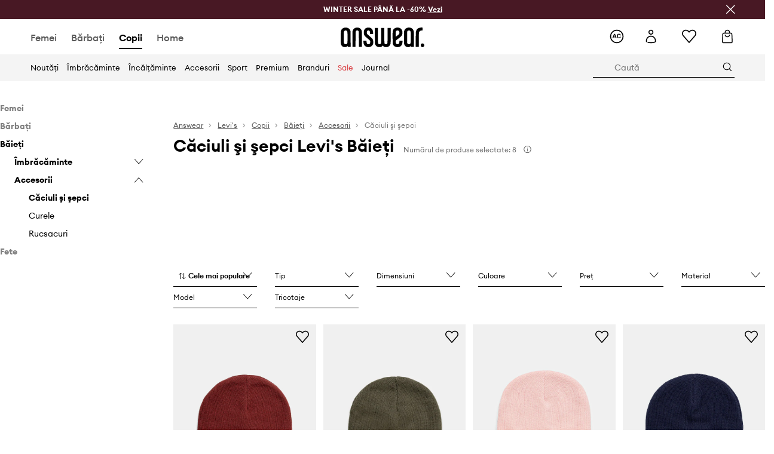

--- FILE ---
content_type: text/html; charset=utf-8
request_url: https://answear.ro/m/levis/copii/baieti/accesorii/caciuli-si-sepci
body_size: 66303
content:
<!DOCTYPE html><html lang="ro" translate="no"><style type="text/css" data-used-styles="_unmatched">main { position: relative;background: #fff;padding: 30px 0;min-height: 60vh;margin: 0 auto; }@media (min-width: 48rem) {main { min-height: 100%; }}main:empty { min-height: 100vh; }@-webkit-keyframes clockwise {
  0% {
    -webkit-transform: rotate(0deg);
            transform: rotate(0deg); }
  100% {
    -webkit-transform: rotate(360deg);
            transform: rotate(360deg); } }@keyframes clockwise {
  0% {
    -webkit-transform: rotate(0deg);
            transform: rotate(0deg); }
  100% {
    -webkit-transform: rotate(360deg);
            transform: rotate(360deg); } }@-webkit-keyframes donut-rotate {
  0% {
    -webkit-transform: rotate(0);
            transform: rotate(0); }
  50% {
    -webkit-transform: rotate(-140deg);
            transform: rotate(-140deg); }
  100% {
    -webkit-transform: rotate(0);
            transform: rotate(0); } }@keyframes donut-rotate {
  0% {
    -webkit-transform: rotate(0);
            transform: rotate(0); }
  50% {
    -webkit-transform: rotate(-140deg);
            transform: rotate(-140deg); }
  100% {
    -webkit-transform: rotate(0);
            transform: rotate(0); } }@keyframes MobileAppPromotionWidget__fadeIn__wpIFZ{from{opacity:0;transform:translateY(10px)}to{opacity:1;transform:translateY(0)}}@keyframes Router__loading__h9ThG{to{opacity:0}}@keyframes Router__loadingTopBar__diOn7{to{width:100vw}}@keyframes NewLoader__rotation__2nGha{0%{transform:rotate(0deg)}100%{transform:rotate(360deg)}}@-moz-document url-prefix(){.FullCart__backBox__w8XCF:before{display:inline-block}}h1,h2,h3 { font-weight: 600;color: #000; }h1 { font-size: 1.25rem; }@media (min-width: 75rem) {h1 { font-size: 1.5rem; }}h2 { font-size: 1.125rem; }@media (min-width: 75rem) {h2 { font-size: 1.25rem; }}h3 { font-size: 1.125rem; }@media (min-width: 75rem) {h3 { font-size: 1.25rem; }}h4,h5,h6 { margin: 0;font-weight: 600; }h4 { font-size: 1rem;color: #000; }@media (min-width: 75rem) {h4 { font-size: 1.125rem; }}h5 { font-size: .875rem;color: #000; }@media (min-width: 75rem) {h5 { font-size: 1rem; }}h6 { font-size: .875rem;color: #000; }@keyframes BannerAreaSlider__progressBar__npSIo{0%{width:0}25%{width:25%}50%{width:50%}75%{width:75%}100%{width:100%}}@keyframes CookiesConsentPopUp__cookie-fade-in__4KGhp{from{transform:translateY(100%)}to{transform:translateY(0)}}@-moz-document url-prefix(){.FullCart__backBox__emCLZ:before{display:inline-block}}@keyframes PageRowsTemplate__progressBar__eL6nD{0%{width:0}25%{width:25%}50%{width:50%}75%{width:75%}100%{width:100%}}@keyframes PageRowsTemplate__progressBar__eL6nD{0%{width:0}25%{width:25%}50%{width:50%}75%{width:75%}100%{width:100%}}</style><head><meta charSet="utf-8"/><meta name="viewport" content="width=device-width, initial-scale=1, shrink-to-fit=no"/><link rel="preload" as="image" href="https://cdn.ans-media.com/assets/front/multi/static/images/logoAnswear.svg?v=2" crossorigin=""/><link rel="preload" as="image" href="https://img2.ans-media.com/cp/cms/product-brand/slider/165-1654-65e0648b19d711.87419218"/><link rel="preload" as="image" href="https://img2.ans-media.com/cp/cms/product-brand/slider/165-1013-6334353a93cfe3.59206176"/><link rel="preload" as="image" href="https://img2.ans-media.com/cp/cms/product-brand/slider/165-785-62397a5c673407.38389953"/><meta property="al:web:should_fallback" content="false"/><meta property="al:android:package" content="com.answear.app.new"/><meta property="al:android:app_name" content="Answear"/><meta property="al:ios:url" content="answear://applinks"/><meta property="al:ios:app_store_id" content="1500890927"/><meta property="al:ios:app_name" content="Answear"/><meta property="og:type" content="website"/><link rel="apple-touch-icon" sizes="57x57" href="/ans/apple-icon-57x57.png"/><link rel="apple-touch-icon" sizes="60x60" href="/ans/apple-icon-60x60.png"/><link rel="apple-touch-icon" sizes="72x72" href="/ans/apple-icon-72x72.png"/><link rel="apple-touch-icon" sizes="76x76" href="/ans/apple-icon-76x76.png"/><link rel="apple-touch-icon" sizes="114x114" href="/ans/apple-icon-114x114.png"/><link rel="apple-touch-icon" sizes="120x120" href="/ans/apple-icon-120x120.png"/><link rel="apple-touch-icon" sizes="144x144" href="/ans/apple-icon-144x144.png"/><link rel="apple-touch-icon" sizes="152x152" href="/ans/apple-icon-152x152.png"/><link rel="apple-touch-icon" sizes="180x180" href="/ans/apple-icon-180x180.png"/><link rel="icon" type="image/png" sizes="192x192" href="/ans/android-icon-192x192.png"/><link rel="icon" type="image/png" sizes="32x32" href="/ans/favicon-32x32.png"/><link rel="icon" type="image/png" sizes="96x96" href="/ans/favicon-96x96.png"/><link rel="icon" type="image/png" sizes="16x16" href="/ans/favicon-16x16.png"/><link rel="manifest" href="/ans/manifest.json"/><meta name="msapplication-TileColor" content="#ffffff"/><meta name="msapplication-TileImage" content="/ans/ms-icon-144x144.png"/><meta name="theme-color" content="#ffffff"/><link rel="preconnect" href="https://answear.ro" crossorigin="anonymous"/><link rel="preconnect" href="https://img2.ans-media.com" crossorigin="use-credentials"/><link rel="preconnect" href="https://www.googletagmanager.com"/><link rel="preconnect" href="https://analytics.answear.ro"/><link rel="preconnect" href="https://cdn.luigisbox.tech"/><link rel="alternate" href="https://answear.sk/m/levis" hrefLang="sk-sk" data-react-helmet="true"/><link rel="alternate" href="https://answear.ro/m/levis" hrefLang="ro-ro" data-react-helmet="true"/><link rel="alternate" href="https://answear.cz/m/levis" hrefLang="cs-cz" data-react-helmet="true"/><link rel="alternate" href="https://answear.bg/m/levis" hrefLang="bg-bg" data-react-helmet="true"/><link rel="alternate" href="https://answear.hu/m/levis" hrefLang="hu-hu" data-react-helmet="true"/><link rel="alternate" href="https://answear.ua/m/levis" hrefLang="uk-ua" data-react-helmet="true"/><link rel="alternate" href="https://answear.ua/ru/m/levis" hrefLang="ru-ua" data-react-helmet="true"/><link rel="alternate" href="https://answear.com/m/levis" hrefLang="pl-pl" data-react-helmet="true"/><link rel="alternate" href="https://answear.gr/m/levis" hrefLang="el-gr" data-react-helmet="true"/><link rel="alternate" href="https://answear.hr/m/levis" hrefLang="hr-hr" data-react-helmet="true"/><link rel="alternate" href="https://answear.com.cy/m/levis" hrefLang="el-cy" data-react-helmet="true"/><link rel="alternate" href="https://answear.si/m/levis" hrefLang="sl-si" data-react-helmet="true"/><link rel="alternate" href="https://answear.it/m/levis" hrefLang="it-it" data-react-helmet="true"/><title>Căciuli şi şepci Levi&#x27;s Băieți | ANSWEAR.ro</title><meta property="og:title" content="Căciuli şi şepci Levi&#x27;s Băieți | ANSWEAR.ro"/><meta name="description" content="Descoperă Căciuli şi şepci Levi&#x27;s Băieți pe Answear.ro. Livrare și retur gratuit la comenzi de peste 239,99 RON."/><meta name="robots" content="all"/><meta property="og:image" content="https://cdn.ans-media.com/assets/front/multi/static/images/logo_share.ans.png"/><base href="https://answear.ro"/><script>window.config = {"ENABLE_COMPILER":false,"APP_VERSION":"16.19.1","APP_NAME":"front-ans","LOCALE":"ro_RO","SHOP_ID":"RO","BASENAME":"","OTHER_SUPPORTED_LOCALES":"{\"locales\": []}","IMG_APP_URL":"https://img2.ans-media.com","VIDEO_APP_URL":"https://img2.ans-media.com","STORAGE_APP_URL":"https://cdn.ans-media.com/assets/front","API_URL":"https://answear.ro","LUIGIS_API_URL":"https://live.luigisbox.tech","LUIGIS_CDN_URL":"https://cdn.luigisbox.tech","GTM_ID":"GTM-T8CPT8","GTM_SRC":"https://analytics.answear.ro","HEUREKA_BADGE_ENABLED":false,"HEUREKA_SCRIPT_ENABLED":false,"NEW_PRODUCT_CARD_ENABLED":false,"NEW_PRODUCT_CARD_DESCRIPTION_ENABLED":false,"ADDITIONAL_INFO_ON_PRODUCT_CARD_ENABLED":true,"ACCOUNT_DELIVERY_ADDRESSES_ENABLED":true,"INTERNAL_SIMILAR_PRODUCTS_ENABLED":true,"AVAILABLE_MARKET_LANGUAGES":"[{\"id\":1,\"lang\":\"bg_BG\",\"label\":\"BG\",\"url\":\"https://answear.bg/\"},{\"id\":2,\"lang\":\"el_CY\",\"label\":\"CY\",\"url\":\"https://answear.com.cy/\"},{\"id\":3,\"lang\":\"cs_CZ\",\"label\":\"CZ\",\"url\":\"https://answear.cz/\"},{\"id\":4,\"lang\":\"el_GR\",\"label\":\"GR\",\"url\":\"https://answear.gr/\"},{\"id\":5,\"lang\":\"hr_HR\",\"label\":\"HR\",\"url\":\"https://answear.hr/\"},{\"id\":6,\"lang\":\"hu_HU\",\"label\":\"HU\",\"url\":\"https://answear.hu/\"},{\"id\":7,\"lang\":\"it_IT\",\"label\":\"IT\",\"url\":\"https://answear.it/\"},{\"id\":8,\"lang\":\"pl_PL\",\"label\":\"PL\",\"url\":\"https://answear.com/\"},{\"id\":9,\"lang\":\"ro_RO\",\"label\":\"RO\",\"url\":\"https://answear.ro/\"},{\"id\":10,\"lang\":\"sl_SI\",\"label\":\"SI\",\"url\":\"https://answear.si/\"},{\"id\":11,\"lang\":\"sk_SK\",\"label\":\"SK\",\"url\":\"https://answear.sk/\"},{\"id\":12,\"lang\":\"uk_UA\",\"label\":\"UA\",\"url\":\"https://answear.ua/\"},{\"id\":13,\"lang\":\"ru_UA\",\"label\":\"UA(RU)\",\"url\":\"https://answear.ua/ru\"}]","PROGRESS_BAR_INDICATOR_ENABLED":false,"AC_HISTORY_ENABLED":true,"AC_ENABLED":true,"LUIGIS_SCRIPT_ENABLED":true,"SHOW_DUTY_INFO":false,"SHOW_PRODUCT_CARD_DETAILS_ATTRIBUTES":false,"MPULSE_SCRIPT_API_KEY":"","MPULSE_DATALAYER_ENABLED":true,"LUIGIS_TRACKER_ID":"{\"ro_RO\": \"104894-118078\"}","TRUST_MATE_SCRIPT_ID":"{\"ro_RO\": \"2501e840-2f5e-44f3-aaca-951c78a8ed05\"}","OMIT_LANGUAGES":"[]","LOGO_URL":"/","SITEMAP_LINK_ENABLED":true,"OUTFITS_ENABLED":true,"EXTRA_META_TAG":false,"NEWSLETTER_POPUP_MIN_ROUTES_VISITED":2,"SALOON_LOCALIZATION_ENABLED":true,"SALOON_AVAILABILITY_CHECKER_ENABLED":false,"COOKIES_MANDATORY_BUTTON_ON_POPUP_ENABLED":true,"APP_WIDGET_ENABLED":true,"INSIGHT_APP_SEC_VALIDATION_CONTENT":"","SEND_ADDITIONAL_X_JWT_TOKEN":false,"ONE_PAGE_CHECKOUT_COUNTRY_SELECT_ENABLED":false,"ACCOUNT_QR_CODE_ENABLED":false,"IS_IMAGE_SUFFIX_DISABLED":true,"PRICE_GUIDE_LINK_ENABLED":false,"FREE_RETURN_BENEFIT_ENABLED":true,"MY_ACCOUNT_TERMS_TAB_ENABLED":false,"BRAZE_API_KEY":"2fdc457b-e8d4-419f-9c00-5485298fd794","BRAZE_BASE_URL":"sdk.fra-02.braze.eu","BRAZE_CONTENT_CARDS_ENABLED":true,"CHATBOT_DIXA_MESSENGER_TOKEN":"50b2cef76f1d47309f12607c3468a800","CI":false,"NODE_ENV":"production","NODE_PATH":"","PUBLIC_URL":"","ASSETS_URL":"https://cdn.ans-media.com/assets/front/multi","ENABLE_TEST_UTILS":true,"REMOVE_SOURCEMAPS_AFTER_BUILD":true,"GENERATE_SOURCEMAP":false,"BUILD_SPEED_MEASURE_SSR":false,"BUILD_SPEED_MEASURE_CLIENT":false,"NEW_WEBPACK_LOADERS":false,"ENVIRONMENT":"production","SENTRY_ENABLED":true,"SENTRY_DSN":"https://13977845708ab41dd48a1a6388cd82e6@sentry.softwear.co/3","SENTRY_SSR_DNS":"https://13977845708ab41dd48a1a6388cd82e6@sentry.softwear.co/3","SENTRY_PERFORMANCE_ENABLED":true,"SENTRY_CLIENT_SAMPLE_RATE":"0.01","SENTRY_SERVER_SAMPLE_RATE":"0.1","SENTRY_PERFORMANCE_SAMPLE_RATE":"0.2","SENTRY_REPLAY_ENABLED":true,"SENTRY_REPLAY_SAMPLE_RATE":0,"SENTRY_REPLAY_ERROR_SAMPLE_RATE":1,"SENTRY_SERVER_PROFILING_SAMPLE_RATE":0.1,"SENTRY_SERVER_JS_PROFILING_ENABLED":false,"SENTRY_BROWSER_PROFILING_ENABLED":false,"SENTRY_BROWSER_PROFILING_SAMPLE_RATE":0.1,"SENTRY_SOURCEMAPS_AUTH_TOKEN":"","SENTRY_TESTS_URLS_ENABLED":false,"SSR_REQUEST_THROTTLE_MIN":"0.2","SSR_QUEUE_LIMIT":"12","SSR_MEM_CLEAN_TIME":"10000","SSR_HTTP_TIMEOUT":"7000","SSR_FETCH_ASYNC_TIMEOUT":"9000","SSR_EXPRESS_TIMEOUT":"10000","SSR_FILTER_CONSOLE":false,"SSR_SKIP_RENDERING_RESTRICTED_PAGES":true,"SSR_RELOAD_BUNDLES_ON_REQUEST":false,"SSR_ENABLE_COMPRESSION":false,"SSR_HTTP_ERROR_CODE":500,"SSR_API_PROXY_URL":"","SSR_SIMPLE_LOGGER":false,"SSR_DISABLE_ADDITIONAL_CATEGORIES_RENDER_FOR_CRAWLER":false,"SSR_CACHE_HEADERS":false,"LUIGIS_WISHLIST_RECOMMENDATION_TYPE":"NONE","LUIGIS_CART_RECOMMENDATION_TYPE":"basket","LUIGIS_PRODUCT_PAGE_RECOMMENDATION_TYPE":"last_seen","LUIGIS_RECOMMENDATION_USER_GROUP_TYPE":"employeeEcom","LUIGIS_RECOMMENDATION_USER_GROUP_TYPES":"[]","LUIGIS_RECOMMENDATION_CLIPBOARD_BOTTOM_POSITION":false,"BUNDLE_ANALYZER_ENABLED":false,"WDYR_ENABLED":false,"SSR_LOG_REQUESTS":false,"SSR_SERVER_STATIC_FILES":false,"REPORT_WEB_VITALS":false,"CWV_REPORTER_URL":"","CWV_REPORTER_SECRET":"","CWV_REPORTER_MIN_CLS":0.03,"OSM_DEFAULT_LOCATION_LAT":"44.416667","OSM_DEFAULT_LOCATION_LONG":"26.1","OSM_DEFAULT_ZOOM":"15","OSM_MIN_ZOOM":3,"OSM_SEARCH_LANG":"RO","OSM_MEDICINE_PICKUP_POINT_DEFAULT_ZOOM":11,"RECAPTCHA_KEY":"6LdcI8QlAAAAAHgKSqSi9VsXczBcKr5E-E_GMET-","ENABLED_REDUX_DEVTOOLS":false,"TRACKING_IMAGE_ENABLED":false,"DISABLE_AXIOS_CACHE_FOR_ACCEPTANCE_TESTS":false,"TANSTACK_QUERY_DEVTOOLS_ENABLED":false,"GOOGLE_PLAY_FOOTER_URL":"https://play.google.com/store/apps/details?id=com.answear.app.new&referrer=utm_source%3Dro_www%26utm_medium%3Dfooter%26anid%3Dadmob","GOOGLE_PLAY_MOBILE_WIDGET_URL":"https://play.google.com/store/apps/details?id=com.answear.app.new&referrer=utm_source%3Dro_www%26utm_medium%3Dheader%26anid%3Dadmob","APP_STORE_FOOTER_URL":"https://apps.apple.com/us/app/answear-fashion-store/id1500890927","APP_STORE_MOBILE_WIDGET_URL":"https://apps.apple.com/us/app/answear-fashion-store/id1500890927","MED_GOOGLE_PLAY_FOOTER_URL":"","MED_APP_STORE_FOOTER_URL":"","MOBILE_APP_PROMOTION_WIDGET_URL":"","REFRESH_COOKIES_CONSENT_DATE":"","PAYMENT_ENV":"PRODUCTION","APPLE_PAY_MERCHANT_ID":"","GOOGLE_PAY_MERCHANT_ID":"BCR2DN4TY3QPXB26","EXCHANGE_CURRENCY":"","EXCHANGE_CURRENCY_LABEL":"","ANS_API_PATTERN":"","MED_API_PATTERN":"","PRM_API_PATTERN":"","RLS_API_PATTERN":"","LOCAL_DEVELOPMENT":false,"LANG":"ro_RO"}</script><style>/* Euclid Circular A-bold-latin-ext */
@font-face {
    font-family: 'Euclid Circular A';
    font-style: normal;
    font-weight: 700;
    font-display: swap;
    src: url('https://cdn.ans-media.com/assets/front/fonts/euclid-circular-a-bold-web-xl.woff2?v=2') format('woff2');
}
/* Euclid Circular A-semibold-latin-ext */
@font-face {
    font-family: 'Euclid Circular A';
    font-style: normal;
    font-weight: 600;
    font-display: swap;
    src: url('https://cdn.ans-media.com/assets/front/fonts/euclid-circular-a-semibold-web-xl.woff2?v=2') format('woff2');
}
/* Euclid Circular A-medium-latin-ext */
@font-face {
    font-family: 'Euclid Circular A';
    font-style: normal;
    font-weight: 500;
    font-display: swap;
    src: url('https://cdn.ans-media.com/assets/front/fonts/euclid-circular-a-medium-web-xl.woff2?v=2') format('woff2');
}
/* Euclid Circular A-regular-latin-ext */
@font-face {
    font-family: 'Euclid Circular A';
    font-style: normal;
    font-weight: 400;
    font-display: swap;
    src: url('https://cdn.ans-media.com/assets/front/fonts/euclid-circular-a-regular-web-xl.woff2?v=2') format('woff2');
}</style><script type="text/javascript">
    if ('serviceWorker' in navigator) {
      navigator.serviceWorker.register('/service-worker.js');
    }
  </script><link as="style" rel="stylesheet" href="https://cdn.ans-media.com/assets/front/multi/static/css/answear-16.19.1-v3.css" integrity="sha256-2eF6KODMj73nBDpS0YITHsUe6cGA9n03pf5yymaGU4E= sha384-LuH/mbM0Fa2pDbaJbCzMKjIMW1Fb0b03tZD0KySSHVUXEG4Wqj6pd93+aKtm7Okw sha512-hu6m1rFzalVmDhMSIFKoks3sGqlovrZKFpvnZMbjGoIkTt9lBFRnTij871FyC0LvgUkIdMrAmfkoVsEMa15qeA==" crossorigin="anonymous"/><style type="text/css" data-used-styles="62735.ff44646f68148c5b13b4-v3.css,70253.7c70e124800838a49e44-v3.css,PromotionTopBar.5185bc3044192cbf62af-v3.css">.SkipContentButton__skipContentButton__FA43m { position: absolute;top: 120px;z-index: 20;margin: 0 16px;left: -9999px;overflow: hidden; }@media (min-width: 75rem) {.SkipContentButton__skipContentButton__FA43m { margin: 0 32px;top: 141px; }}.SkipContentButton__skipContentButton__FA43m:focus,.SkipContentButton__skipContentButton__FA43m:focus-visible { left: 0; }.Topbar__topBar__YRE7F { display: flex;position: relative;justify-content: center;align-self: center;align-items: center; }.Topbar__topBarContent__0tL7K { display: flex;flex-direction: row;align-items: center;justify-content: center;width: 100%;padding: 6px 15px; }@media (min-width: 75rem) {.Topbar__topBarContent__0tL7K { padding: 0 15px; }}.Topbar__topBarContentItem__OqRql { display: flex;flex-direction: row;justify-content: center;align-items: center;transition: none;text-decoration: none; }.Topbar__topBarContentItem__OqRql:first-child { justify-content: flex-start; }.Topbar__topBarContentItem__OqRql:last-child { justify-content: flex-end; }.TopBarStyles__topBar__b7R2H { background: #000;height: 44px; }@media (min-width: 75rem) {.TopBarStyles__topBar__b7R2H { height: 32px; }}.TopBarStyles__topBarLabel__WakEI { font-size: .75rem;font-weight: 400;color: #fff;line-height: 1.25rem; }@media (min-width: 75rem) {.TopBarStyles__topBarLabel__WakEI { font-size: .6875rem; }.TopBarStyles__topBarItem__qMbUX { margin: 0 32px; }}.PromotionTopBar__promotion__CO\+wd { position: absolute;width: 100%;top: 0; }</style><script>window.__PRELOADED_STATE__ = {"appConfig":{"mobile":{"isInMobileView":false,"isInTabletView":false,"isMobileDevice":false,"isAndroidDevice":false,"isIOSDevice":false},"layoutConfig":{"layoutType":1},"seo":{"title":"Căciuli şi şepci Levi's Băieți | ANSWEAR.ro","description":"Descoperă Căciuli şi şepci Levi's Băieți pe Answear.ro. Livrare și retur gratuit la comenzi de peste 239,99 RON.","noindex":false,"header":"Căciuli şi şepci Levi's Băieți","prevLink":"","nextLink":""},"topBanner":{"isVisible":false},"customNotifications":{"main_product_list":[],"cart":[],"contact_site":[{"title":"Am modificat politica de retur. Te rugăm să o consulți \u003cu\u003eaici\u003c/u\u003e.","background":"#ffcd00","url":"https://answear.ro/l/retur","urlTargetBlank":false}],"help_site":[{"title":"Am modificat politica de retur. Te rugăm să o consulți \u003cu\u003eaici\u003c/u\u003e.","background":"#ffcd00","url":"https://answear.ro/l/retur","urlTargetBlank":false}],"login_checkout":[],"login_account":[]},"appSetup":{"appSetupCompleted":true,"isCrawlerBot":true,"hasAcceptedAllCookies":false,"hasCookiePopUpOpened":false,"shouldShowCookieBar":false,"appLocationOrigin":"https://answear.ro","appLocationPathname":"/m/levis/copii/baieti/accesorii/caciuli-si-sepci","appLocationQueryParams":{},"selectedHomepage":"CHILD","shouldShowAppWidget":true,"shouldShowPromotionBar":true,"rehydrated":false},"appUserAgent":{"isSafariBrowser":false},"responseState":{"isResponseSuccess":true,"serverHttpStatus":null,"redirectUrl":null},"global":{"scrolledBottom":false,"themeName":null}},"products":{"ware":{"list":[{"id":1597204,"name":"Levi's căciulă copii LAN TONAL EMBROIDERED BEANIE","subtitle":"culoarea bordo, 9A8707","fullName":"Levi's căciulă copii LAN TONAL EMBROIDERED BEANIE culoarea bordo, 9A8707","seoImageAlt":"Levi's căciulă copii LAN TONAL EMBROIDERED BEANIE culoarea bordo, 9A8707","slug":"levis-caciula-copii-lan-tonal-embroidered-beanie-culoarea-bordo-9a8707","allSizes":[{"id":43,"name":"ONE SIZE","variation":{"id":5467771,"ean":"3666643191917","availability":"IN_STOCK"}}],"badgesFront":[{"id":462,"type":"temporary","text":"-5% cu codul EXTRA*","priority":3,"textColor":"#ffffff","backgroundColor":"#24282b","transparency":25}],"onOfferFor30Days":true,"percentageDiscountValue":-32,"percentageDiscountValueFromMinimal":-4,"priceIsDiscounted":true,"price":71.9,"priceRegular":106.9,"priceMinimal":74.9,"pbbCode":"AW25-CAB01E","categories":[{"id":950,"name":"Copii"},{"id":134,"name":"Băieți"},{"id":191,"name":"Accesorii"},{"id":192,"name":"Căciuli şi şepci"},{"id":222,"name":"Căciuli"}],"frontendUuid":"9BYA-CAB01E_93X","productBrand":{"id":196,"name":"Levi's","slug":"levis","logo":"cp/cms/product-brand/165-5ce527d612bd26.85169173","sponsored":null},"isInClipboard":false,"isSponsored":false,"color":{"name":"burgundia","colorPbbCode":"93X"},"productImages":{"mainImageUrl":"https://img2.ans-media.com/i/474x717/AW25-CAB01E-93X_F1.webp?v=1755787480","attributes":{"picture":[{"srcSet":"https://img2.ans-media.com/i/200x300/AW25-CAB01E-93X_F1.webp?v=1755787480 1x,\n                     https://img2.ans-media.com/i/400x600/AW25-CAB01E-93X_F1.webp?v=1755787480 2x","media":"(max-width: 376px)"},{"srcSet":"https://img2.ans-media.com/i/300x450/AW25-CAB01E-93X_F1.webp?v=1755787480 1x,\n                     https://img2.ans-media.com/i/600x900/AW25-CAB01E-93X_F1.webp?v=1755787480 2x","media":"(max-width: 429px)"},{"srcSet":"https://img2.ans-media.com/i/400x600/AW25-CAB01E-93X_F1.webp?v=1755787480 1x,\n                     https://img2.ans-media.com/i/800x1200/AW25-CAB01E-93X_F1.webp?v=1755787480 2x","media":"(max-width: 1100px)"},{"srcSet":"https://img2.ans-media.com/i/628x942/AW25-CAB01E-93X_F1.webp?v=1755787480 1x,\n                     https://img2.ans-media.com/i/1256x1884/AW25-CAB01E-93X_F1.webp?v=1755787480 2x","media":"(min-width: 1101px)"}],"minHeight":"220px","placeholderHeight":717,"placeholderWidth":474}},"hasSizeGroupProducts":false,"isPresale":false,"isAvailableSoon":false},{"id":1597205,"name":"Levi's căciulă copii LAN TONAL EMBROIDERED BEANIE","subtitle":"culoarea verde, 9A8707","fullName":"Levi's căciulă copii LAN TONAL EMBROIDERED BEANIE culoarea verde, 9A8707","seoImageAlt":"Levi's căciulă copii LAN TONAL EMBROIDERED BEANIE culoarea verde, 9A8707","slug":"levis-caciula-copii-lan-tonal-embroidered-beanie-culoarea-verde-9a8707","allSizes":[{"id":43,"name":"ONE SIZE","variation":{"id":5467772,"ean":"3666643191887","availability":"IN_STOCK"}}],"badgesFront":[{"id":0,"type":"percentage","text":"-17%","priority":0,"textColor":"#FFFFFF","backgroundColor":"#A93535","transparency":0},{"id":462,"type":"temporary","text":"-5% cu codul EXTRA*","priority":3,"textColor":"#ffffff","backgroundColor":"#24282b","transparency":25}],"onOfferFor30Days":true,"percentageDiscountValue":-31,"percentageDiscountValueFromMinimal":-17,"priceIsDiscounted":true,"price":72.9,"priceRegular":106.9,"priceMinimal":87.9,"pbbCode":"AW25-CAB01E","categories":[{"id":950,"name":"Copii"},{"id":134,"name":"Băieți"},{"id":191,"name":"Accesorii"},{"id":192,"name":"Căciuli şi şepci"},{"id":222,"name":"Căciuli"}],"frontendUuid":"9BYA-CAB01E_78X","productBrand":{"id":196,"name":"Levi's","slug":"levis","logo":"cp/cms/product-brand/165-5ce527d612bd26.85169173","sponsored":null},"isInClipboard":false,"isSponsored":false,"color":{"name":"verde","colorPbbCode":"78X"},"productImages":{"mainImageUrl":"https://img2.ans-media.com/i/474x717/AW25-CAB01E-78X_F1.webp?v=1755863561","attributes":{"picture":[{"srcSet":"https://img2.ans-media.com/i/200x300/AW25-CAB01E-78X_F1.webp?v=1755863561 1x,\n                     https://img2.ans-media.com/i/400x600/AW25-CAB01E-78X_F1.webp?v=1755863561 2x","media":"(max-width: 376px)"},{"srcSet":"https://img2.ans-media.com/i/300x450/AW25-CAB01E-78X_F1.webp?v=1755863561 1x,\n                     https://img2.ans-media.com/i/600x900/AW25-CAB01E-78X_F1.webp?v=1755863561 2x","media":"(max-width: 429px)"},{"srcSet":"https://img2.ans-media.com/i/400x600/AW25-CAB01E-78X_F1.webp?v=1755863561 1x,\n                     https://img2.ans-media.com/i/800x1200/AW25-CAB01E-78X_F1.webp?v=1755863561 2x","media":"(max-width: 1100px)"},{"srcSet":"https://img2.ans-media.com/i/628x942/AW25-CAB01E-78X_F1.webp?v=1755863561 1x,\n                     https://img2.ans-media.com/i/1256x1884/AW25-CAB01E-78X_F1.webp?v=1755863561 2x","media":"(min-width: 1101px)"}],"minHeight":"220px","placeholderHeight":717,"placeholderWidth":474}},"hasSizeGroupProducts":false,"isPresale":false,"isAvailableSoon":false},{"id":1597201,"name":"Levi's căciulă copii LAN TONAL EMBROIDERED BEANIE","subtitle":"culoarea roz, 9A8707","fullName":"Levi's căciulă copii LAN TONAL EMBROIDERED BEANIE culoarea roz, 9A8707","seoImageAlt":"Levi's căciulă copii LAN TONAL EMBROIDERED BEANIE culoarea roz, 9A8707","slug":"levis-caciula-copii-lan-tonal-embroidered-beanie-culoarea-roz-9a8707","allSizes":[{"id":43,"name":"ONE SIZE","variation":{"id":5467768,"ean":"3666643191900","availability":"IN_STOCK"}}],"badgesFront":[{"id":463,"type":"temporary","text":"-10% cu codul EXTRA*","priority":2,"textColor":"#ffffff","backgroundColor":"#24282b","transparency":25}],"onOfferFor30Days":true,"percentageDiscountValue":-29,"percentageDiscountValueFromMinimal":-8,"priceIsDiscounted":true,"price":74.9,"priceRegular":106.9,"priceMinimal":81.9,"pbbCode":"AW25-CAB01E","categories":[{"id":950,"name":"Copii"},{"id":134,"name":"Băieți"},{"id":191,"name":"Accesorii"},{"id":192,"name":"Căciuli şi şepci"},{"id":222,"name":"Căciuli"}],"frontendUuid":"9BYA-CAB01E_03X","productBrand":{"id":196,"name":"Levi's","slug":"levis","logo":"cp/cms/product-brand/165-5ce527d612bd26.85169173","sponsored":null},"isInClipboard":false,"isSponsored":false,"color":{"name":"roz","colorPbbCode":"03X"},"productImages":{"mainImageUrl":"https://img2.ans-media.com/i/474x717/AW25-CAB01E-03X_F1.webp?v=1755859847","attributes":{"picture":[{"srcSet":"https://img2.ans-media.com/i/200x300/AW25-CAB01E-03X_F1.webp?v=1755859847 1x,\n                     https://img2.ans-media.com/i/400x600/AW25-CAB01E-03X_F1.webp?v=1755859847 2x","media":"(max-width: 376px)"},{"srcSet":"https://img2.ans-media.com/i/300x450/AW25-CAB01E-03X_F1.webp?v=1755859847 1x,\n                     https://img2.ans-media.com/i/600x900/AW25-CAB01E-03X_F1.webp?v=1755859847 2x","media":"(max-width: 429px)"},{"srcSet":"https://img2.ans-media.com/i/400x600/AW25-CAB01E-03X_F1.webp?v=1755859847 1x,\n                     https://img2.ans-media.com/i/800x1200/AW25-CAB01E-03X_F1.webp?v=1755859847 2x","media":"(max-width: 1100px)"},{"srcSet":"https://img2.ans-media.com/i/628x942/AW25-CAB01E-03X_F1.webp?v=1755859847 1x,\n                     https://img2.ans-media.com/i/1256x1884/AW25-CAB01E-03X_F1.webp?v=1755859847 2x","media":"(min-width: 1101px)"}],"minHeight":"220px","placeholderHeight":717,"placeholderWidth":474}},"hasSizeGroupProducts":false,"isPresale":false,"isAvailableSoon":false},{"id":1597202,"name":"Levi's căciulă copii LAN TONAL EMBROIDERED BEANIE","subtitle":"culoarea bleumarin, 9A8707","fullName":"Levi's căciulă copii LAN TONAL EMBROIDERED BEANIE culoarea bleumarin, 9A8707","seoImageAlt":"Levi's căciulă copii LAN TONAL EMBROIDERED BEANIE culoarea bleumarin, 9A8707","slug":"levis-caciula-copii-lan-tonal-embroidered-beanie-culoarea-bleumarin-9a8707","allSizes":[{"id":43,"name":"ONE SIZE","variation":{"id":5467769,"ean":"3666643191894","availability":"LAST"}}],"badgesFront":[{"id":462,"type":"temporary","text":"-5% cu codul EXTRA*","priority":3,"textColor":"#ffffff","backgroundColor":"#24282b","transparency":25}],"onOfferFor30Days":true,"percentageDiscountValue":-22,"percentageDiscountValueFromMinimal":-4,"priceIsDiscounted":true,"price":82.9,"priceRegular":106.9,"priceMinimal":86.9,"pbbCode":"AW25-CAB01E","categories":[{"id":950,"name":"Copii"},{"id":134,"name":"Băieți"},{"id":191,"name":"Accesorii"},{"id":192,"name":"Căciuli şi şepci"},{"id":222,"name":"Căciuli"}],"frontendUuid":"9BYA-CAB01E_59X","productBrand":{"id":196,"name":"Levi's","slug":"levis","logo":"cp/cms/product-brand/165-5ce527d612bd26.85169173","sponsored":null},"isInClipboard":false,"isSponsored":false,"color":{"name":"bleumarin","colorPbbCode":"59X"},"productImages":{"mainImageUrl":"https://img2.ans-media.com/i/474x717/AW25-CAB01E-59X_F1.webp?v=1755859601","attributes":{"picture":[{"srcSet":"https://img2.ans-media.com/i/200x300/AW25-CAB01E-59X_F1.webp?v=1755859601 1x,\n                     https://img2.ans-media.com/i/400x600/AW25-CAB01E-59X_F1.webp?v=1755859601 2x","media":"(max-width: 376px)"},{"srcSet":"https://img2.ans-media.com/i/300x450/AW25-CAB01E-59X_F1.webp?v=1755859601 1x,\n                     https://img2.ans-media.com/i/600x900/AW25-CAB01E-59X_F1.webp?v=1755859601 2x","media":"(max-width: 429px)"},{"srcSet":"https://img2.ans-media.com/i/400x600/AW25-CAB01E-59X_F1.webp?v=1755859601 1x,\n                     https://img2.ans-media.com/i/800x1200/AW25-CAB01E-59X_F1.webp?v=1755859601 2x","media":"(max-width: 1100px)"},{"srcSet":"https://img2.ans-media.com/i/628x942/AW25-CAB01E-59X_F1.webp?v=1755859601 1x,\n                     https://img2.ans-media.com/i/1256x1884/AW25-CAB01E-59X_F1.webp?v=1755859601 2x","media":"(min-width: 1101px)"}],"minHeight":"220px","placeholderHeight":717,"placeholderWidth":474}},"hasSizeGroupProducts":false,"isPresale":false,"isAvailableSoon":false},{"id":1201760,"name":"Levi's șapcă din bumbac pentru copii LAN RICHMOND BATWING CURVE BRI","subtitle":"culoarea roz, cu imprimeu","fullName":"Levi's șapcă din bumbac pentru copii LAN RICHMOND BATWING CURVE BRI culoarea roz, cu imprimeu","seoImageAlt":"Levi's șapcă din bumbac pentru copii LAN RICHMOND BATWING CURVE BRI culoarea roz, cu imprimeu","slug":"levis-sapca-din-bumbac-pentru-copii-lan-richmond-batwing-curve-bri-culoarea-roz-cu-imprimeu","allSizes":[{"id":43,"name":"ONE SIZE","variation":{"id":4078390,"ean":"3666643083656","availability":"IN_STOCK"}}],"badgesFront":[{"id":0,"type":"percentage","text":"-10%","priority":0,"textColor":"#FFFFFF","backgroundColor":"#A93535","transparency":0},{"id":465,"type":"temporary","text":"-30% cu codul EXTRA*","priority":0,"textColor":"#ffffff","backgroundColor":"#24282b","transparency":25}],"onOfferFor30Days":true,"percentageDiscountValue":-67,"percentageDiscountValueFromMinimal":-10,"priceIsDiscounted":true,"price":33.9,"priceRegular":102.9,"priceMinimal":37.9,"pbbCode":"SS24-CAB03J","categories":[{"id":950,"name":"Copii"},{"id":134,"name":"Băieți"},{"id":191,"name":"Accesorii"},{"id":192,"name":"Căciuli şi şepci"},{"id":193,"name":"Șepci de baseball"}],"frontendUuid":"PPYH-CAB03J_03X","productBrand":{"id":196,"name":"Levi's","slug":"levis","logo":"cp/cms/product-brand/165-5ce527d612bd26.85169173","sponsored":null},"isInClipboard":false,"isSponsored":false,"color":{"name":"roz","colorPbbCode":"03X"},"productImages":{"mainImageUrl":"https://img2.ans-media.com/i/474x717/SS24-CAB03J-03X_F1.jpg?v=1708365870","attributes":{"picture":[{"srcSet":"https://img2.ans-media.com/i/200x300/SS24-CAB03J-03X_F1.jpg?v=1708365870 1x,\n                     https://img2.ans-media.com/i/400x600/SS24-CAB03J-03X_F1.jpg?v=1708365870 2x","media":"(max-width: 376px)"},{"srcSet":"https://img2.ans-media.com/i/300x450/SS24-CAB03J-03X_F1.jpg?v=1708365870 1x,\n                     https://img2.ans-media.com/i/600x900/SS24-CAB03J-03X_F1.jpg?v=1708365870 2x","media":"(max-width: 429px)"},{"srcSet":"https://img2.ans-media.com/i/400x600/SS24-CAB03J-03X_F1.jpg?v=1708365870 1x,\n                     https://img2.ans-media.com/i/800x1200/SS24-CAB03J-03X_F1.jpg?v=1708365870 2x","media":"(max-width: 1100px)"},{"srcSet":"https://img2.ans-media.com/i/628x942/SS24-CAB03J-03X_F1.jpg?v=1708365870 1x,\n                     https://img2.ans-media.com/i/1256x1884/SS24-CAB03J-03X_F1.jpg?v=1708365870 2x","media":"(min-width: 1101px)"}],"minHeight":"220px","placeholderHeight":717,"placeholderWidth":474}},"hasSizeGroupProducts":false,"isPresale":false,"isAvailableSoon":false},{"id":1476101,"name":"Levi's șapcă din bumbac pentru copii LAN RICHMOND BATWING CURVE BRI","subtitle":"culoarea negru, cu imprimeu","fullName":"Levi's șapcă din bumbac pentru copii LAN RICHMOND BATWING CURVE BRI culoarea negru, cu imprimeu","seoImageAlt":"Levi's șapcă din bumbac pentru copii LAN RICHMOND BATWING CURVE BRI culoarea negru, cu imprimeu","slug":"levis-sapca-din-bumbac-pentru-copii-lan-richmond-batwing-curve-bri-culoarea-negru-cu-imprimeu","allSizes":[{"id":43,"name":"ONE SIZE","variation":{"id":5025163,"ean":"3666643152802","availability":"IN_STOCK"}}],"badgesFront":[{"id":463,"type":"temporary","text":"-10% cu codul EXTRA*","priority":2,"textColor":"#ffffff","backgroundColor":"#24282b","transparency":25}],"onOfferFor30Days":true,"percentageDiscountValue":0,"percentageDiscountValueFromMinimal":70,"priceIsDiscounted":false,"price":106.9,"priceRegular":106.9,"priceMinimal":62.9,"pbbCode":"SS24-CAK02N","categories":[{"id":950,"name":"Copii"},{"id":134,"name":"Băieți"},{"id":191,"name":"Accesorii"},{"id":192,"name":"Căciuli şi şepci"},{"id":193,"name":"Șepci de baseball"},{"id":130,"name":"Fete"},{"id":172,"name":"Accesorii"},{"id":189,"name":"Căciuli şi şepci"},{"id":190,"name":"Șepci de baseball"}],"frontendUuid":"PPYH-CAK02N_99X","productBrand":{"id":196,"name":"Levi's","slug":"levis","logo":"cp/cms/product-brand/165-5ce527d612bd26.85169173","sponsored":null},"isInClipboard":false,"isSponsored":false,"color":{"name":"negru","colorPbbCode":"99X"},"productImages":{"mainImageUrl":"https://img2.ans-media.com/i/474x717/SS24-CAK02N-99X_F1.webp?v=1742473602","attributes":{"picture":[{"srcSet":"https://img2.ans-media.com/i/200x300/SS24-CAK02N-99X_F1.webp?v=1742473602 1x,\n                     https://img2.ans-media.com/i/400x600/SS24-CAK02N-99X_F1.webp?v=1742473602 2x","media":"(max-width: 376px)"},{"srcSet":"https://img2.ans-media.com/i/300x450/SS24-CAK02N-99X_F1.webp?v=1742473602 1x,\n                     https://img2.ans-media.com/i/600x900/SS24-CAK02N-99X_F1.webp?v=1742473602 2x","media":"(max-width: 429px)"},{"srcSet":"https://img2.ans-media.com/i/400x600/SS24-CAK02N-99X_F1.webp?v=1742473602 1x,\n                     https://img2.ans-media.com/i/800x1200/SS24-CAK02N-99X_F1.webp?v=1742473602 2x","media":"(max-width: 1100px)"},{"srcSet":"https://img2.ans-media.com/i/628x942/SS24-CAK02N-99X_F1.webp?v=1742473602 1x,\n                     https://img2.ans-media.com/i/1256x1884/SS24-CAK02N-99X_F1.webp?v=1742473602 2x","media":"(min-width: 1101px)"}],"minHeight":"220px","placeholderHeight":717,"placeholderWidth":474}},"hasSizeGroupProducts":false,"isPresale":false,"isAvailableSoon":false},{"id":1476432,"name":"Levi's șapcă din bumbac pentru copii LAN RICHMOND BATWING CURVE BRI","subtitle":"culoarea albastru marin, cu imprimeu","fullName":"Levi's șapcă din bumbac pentru copii LAN RICHMOND BATWING CURVE BRI culoarea albastru marin, cu imprimeu","seoImageAlt":"Levi's șapcă din bumbac pentru copii LAN RICHMOND BATWING CURVE BRI culoarea albastru marin, cu imprimeu","slug":"levis-sapca-din-bumbac-pentru-copii-lan-richmond-batwing-curve-bri-culoarea-albastru-marin-cu-imprimeu","allSizes":[{"id":43,"name":"ONE SIZE","variation":{"id":5026294,"ean":"3666643152772","availability":"IN_STOCK"}}],"badgesFront":[{"id":464,"type":"temporary","text":"-20% cu codul EXTRA*","priority":1,"textColor":"#ffffff","backgroundColor":"#24282b","transparency":25}],"onOfferFor30Days":true,"percentageDiscountValue":0,"percentageDiscountValueFromMinimal":59,"priceIsDiscounted":false,"price":102.9,"priceRegular":102.9,"priceMinimal":64.9,"pbbCode":"SS24-CAK02N","categories":[{"id":950,"name":"Copii"},{"id":134,"name":"Băieți"},{"id":191,"name":"Accesorii"},{"id":192,"name":"Căciuli şi şepci"},{"id":193,"name":"Șepci de baseball"},{"id":130,"name":"Fete"},{"id":172,"name":"Accesorii"},{"id":189,"name":"Căciuli şi şepci"},{"id":190,"name":"Șepci de baseball"}],"frontendUuid":"PPYH-CAK02N_59X","productBrand":{"id":196,"name":"Levi's","slug":"levis","logo":"cp/cms/product-brand/165-5ce527d612bd26.85169173","sponsored":null},"isInClipboard":false,"isSponsored":false,"color":{"name":"bleumarin","colorPbbCode":"59X"},"productImages":{"mainImageUrl":"https://img2.ans-media.com/i/474x717/SS24-CAK02N-59X_F1.webp?v=1742216328","attributes":{"picture":[{"srcSet":"https://img2.ans-media.com/i/200x300/SS24-CAK02N-59X_F1.webp?v=1742216328 1x,\n                     https://img2.ans-media.com/i/400x600/SS24-CAK02N-59X_F1.webp?v=1742216328 2x","media":"(max-width: 376px)"},{"srcSet":"https://img2.ans-media.com/i/300x450/SS24-CAK02N-59X_F1.webp?v=1742216328 1x,\n                     https://img2.ans-media.com/i/600x900/SS24-CAK02N-59X_F1.webp?v=1742216328 2x","media":"(max-width: 429px)"},{"srcSet":"https://img2.ans-media.com/i/400x600/SS24-CAK02N-59X_F1.webp?v=1742216328 1x,\n                     https://img2.ans-media.com/i/800x1200/SS24-CAK02N-59X_F1.webp?v=1742216328 2x","media":"(max-width: 1100px)"},{"srcSet":"https://img2.ans-media.com/i/628x942/SS24-CAK02N-59X_F1.webp?v=1742216328 1x,\n                     https://img2.ans-media.com/i/1256x1884/SS24-CAK02N-59X_F1.webp?v=1742216328 2x","media":"(min-width: 1101px)"}],"minHeight":"220px","placeholderHeight":717,"placeholderWidth":474}},"hasSizeGroupProducts":false,"isPresale":false,"isAvailableSoon":false},{"id":1477497,"name":"Levi's șapcă din bumbac pentru copii LAN RICHMOND BATWING CURVE BRI","subtitle":"culoarea roz, cu imprimeu","fullName":"Levi's șapcă din bumbac pentru copii LAN RICHMOND BATWING CURVE BRI culoarea roz, cu imprimeu","seoImageAlt":"Levi's șapcă din bumbac pentru copii LAN RICHMOND BATWING CURVE BRI culoarea roz, cu imprimeu","slug":"levis-sapca-din-bumbac-pentru-copii-lan-richmond-batwing-curve-bri-culoarea-roz-cu-imprimeu","allSizes":[{"id":43,"name":"ONE SIZE","variation":{"id":5029440,"ean":"3666643152796","availability":"LAST"}}],"badgesFront":[{"id":464,"type":"temporary","text":"-20% cu codul EXTRA*","priority":1,"textColor":"#ffffff","backgroundColor":"#24282b","transparency":25}],"onOfferFor30Days":true,"percentageDiscountValue":0,"percentageDiscountValueFromMinimal":8,"priceIsDiscounted":false,"price":102.9,"priceRegular":102.9,"priceMinimal":95.9,"pbbCode":"SS24-CAK02N","categories":[{"id":950,"name":"Copii"},{"id":134,"name":"Băieți"},{"id":191,"name":"Accesorii"},{"id":192,"name":"Căciuli şi şepci"},{"id":193,"name":"Șepci de baseball"},{"id":130,"name":"Fete"},{"id":172,"name":"Accesorii"},{"id":189,"name":"Căciuli şi şepci"},{"id":190,"name":"Șepci de baseball"}],"frontendUuid":"PPYH-CAK02N_03X","productBrand":{"id":196,"name":"Levi's","slug":"levis","logo":"cp/cms/product-brand/165-5ce527d612bd26.85169173","sponsored":null},"isInClipboard":false,"isSponsored":false,"color":{"name":"roz","colorPbbCode":"03X"},"productImages":{"mainImageUrl":"https://img2.ans-media.com/i/474x717/SS24-CAK02N-03X_F1.webp?v=1742216327","attributes":{"picture":[{"srcSet":"https://img2.ans-media.com/i/200x300/SS24-CAK02N-03X_F1.webp?v=1742216327 1x,\n                     https://img2.ans-media.com/i/400x600/SS24-CAK02N-03X_F1.webp?v=1742216327 2x","media":"(max-width: 376px)"},{"srcSet":"https://img2.ans-media.com/i/300x450/SS24-CAK02N-03X_F1.webp?v=1742216327 1x,\n                     https://img2.ans-media.com/i/600x900/SS24-CAK02N-03X_F1.webp?v=1742216327 2x","media":"(max-width: 429px)"},{"srcSet":"https://img2.ans-media.com/i/400x600/SS24-CAK02N-03X_F1.webp?v=1742216327 1x,\n                     https://img2.ans-media.com/i/800x1200/SS24-CAK02N-03X_F1.webp?v=1742216327 2x","media":"(max-width: 1100px)"},{"srcSet":"https://img2.ans-media.com/i/628x942/SS24-CAK02N-03X_F1.webp?v=1742216327 1x,\n                     https://img2.ans-media.com/i/1256x1884/SS24-CAK02N-03X_F1.webp?v=1742216327 2x","media":"(min-width: 1101px)"}],"minHeight":"220px","placeholderHeight":717,"placeholderWidth":474}},"hasSizeGroupProducts":false,"isPresale":false,"isAvailableSoon":false}],"filters":[{"name":"assortmentGroup","label":"Tip","param":"tip","type":"MULTIPLE_CHOICE","items":[{"value":222,"label":"Căciuli","selected":false,"productCount":4},{"value":193,"label":"Șepci de baseball","selected":false,"productCount":7}]},{"name":"size","label":"Dimensiuni","param":"mărime","type":"MULTIPLE_CHOICE","items":[{"value":43,"label":"ONE SIZE","selected":false,"productCount":8}]},{"name":"color","label":"Culoare","param":"culoare","type":"COLOR","items":[{"value":3,"label":"bleumarin","bg":"#20275b","selected":false,"productCount":2},{"value":43,"label":"burgundia","bg":"#670a29","selected":false,"productCount":1},{"value":5,"label":"negru","bg":"#000000","selected":false,"productCount":1},{"value":55,"label":"roz","bg":"#f9d1d1","selected":false,"productCount":3},{"value":19,"label":"verde","bg":"#6b6553","selected":false,"productCount":1}]},{"name":"attribute","label":"Material","param":"caracteristici","type":"MULTIPLE_CHOICE","items":[{"value":312,"label":"altele","selected":false,"productCount":4},{"value":232,"label":"bumbac","selected":false,"productCount":2}]},{"name":"attribute","label":"Model","param":"caracteristici","type":"MULTIPLE_CHOICE","items":[{"value":85,"label":"imprimeu","selected":false,"productCount":2},{"value":96,"label":"uni","selected":false,"productCount":4}]},{"name":"attribute","label":"Tricotaje","param":"caracteristici","type":"MULTIPLE_CHOICE","items":[{"value":66,"label":"grosime medie","selected":false,"productCount":4}]},{"name":"price","label":"Preț","param":"preț","type":"RANGE","items":{"rangeMin":33,"rangeMax":107,"selectedMin":null,"selectedMax":null},"group":"price"},{"name":"discount","label":"Doar promoţii","param":"reducere","type":"CHECKBOX","mutuallyExclusiveGroup":"discount","items":{"value":1,"selected":false,"productCount":5},"group":"price"},{"name":"regular","label":"Doar cu preț întreg","param":"regular","type":"CHECKBOX","mutuallyExclusiveGroup":"discount","items":{"value":1,"selected":false,"productCount":3},"group":"price"}],"pagingInit":true,"isLoading":false,"isSingleColumnView":false,"searchPerformed":false,"totalCount":8,"areFavouritesProcessing":false,"pseudocategory":null,"seoCmsPage":null,"popularBrands":null,"productBrand":{"url":"/m/levis","name":"Levi's","canonical":null,"description":"\u003cp\u003eLevi’s este brandul principal al companiei Levi Strauss și are o istorie impresionantă în spate. Cu siguranță, toată lumea cunoaște pantalonii denim comercializați de acest brand, însă puțini îi știu istoria. Practic, Levi Strauss este compania care a inventat blugii albaștrii, în urmă cu mai bine de 140 de ani.\u003c/p\u003e","premiumBrand":false,"scrollerVisibility":true,"path":"cp/cms/product-brand/165-5ce527d612bd26.85169173","seoDescription":"","sliderImages":[{"imagePath":"cp/cms/product-brand/slider/165-1654-65e0648b19d711.87419218","position":1,"description":""},{"imagePath":"cp/cms/product-brand/slider/165-1013-6334353a93cfe3.59206176","position":2,"description":""},{"imagePath":"cp/cms/product-brand/slider/165-785-62397a5c673407.38389953","position":3,"description":""}],"brandPage":null},"numberOfItem":8,"seoMetaTags":{"title":"Căciuli şi şepci Levi's Băieți | ANSWEAR.ro","description":"Descoperă Căciuli şi şepci Levi's Băieți pe Answear.ro. Livrare și retur gratuit la comenzi de peste 239,99 RON.","header":"Căciuli şi şepci Levi's Băieți","noindex":false},"subcategoriesTree":{"items":[{"id":2,"name":"Femei","slug":"femei","children":[{"id":3,"name":"Îmbrăcăminte","slug":"femei/imbracaminte","children":[{"id":42,"name":"Bluze subțiri şi cămăși","slug":"femei/imbracaminte/bluze-subtiri-si-camasi","children":[{"id":849,"name":"Cămăşi","slug":"femei/imbracaminte/bluze-subtiri-si-camasi/camasi","children":[],"selected":false},{"id":39,"name":"Bluze subțiri","slug":"femei/imbracaminte/bluze-subtiri-si-camasi/bluze-subtiri","children":[],"selected":false}],"selected":false},{"id":40,"name":"Bluze și hanorace","slug":"femei/imbracaminte/bluze-si-hanorace","children":[{"id":41,"name":"Fără fermoar","slug":"femei/imbracaminte/bluze-si-hanorace/fara-fermoar","children":[],"selected":false},{"id":206,"name":"Cu fermoar","slug":"femei/imbracaminte/bluze-si-hanorace/cu-fermoar","children":[],"selected":false}],"selected":false},{"id":75,"name":"Fuste","slug":"femei/imbracaminte/fuste","children":[{"id":853,"name":"Fuste","slug":"femei/imbracaminte/fuste/fuste","children":[],"selected":false}],"selected":false},{"id":4,"name":"Geci","slug":"femei/imbracaminte/geci","children":[{"id":5,"name":"Geci scurte","slug":"femei/imbracaminte/geci/geci-scurte","children":[],"selected":false},{"id":117,"name":"Geci lungi","slug":"femei/imbracaminte/geci/geci-lungi","children":[],"selected":false},{"id":155,"name":"Veste","slug":"femei/imbracaminte/geci/veste","children":[],"selected":false}],"selected":false},{"id":91,"name":"Jeans","slug":"femei/imbracaminte/jeans","children":[{"id":1705,"name":"Skinny","slug":"femei/imbracaminte/jeans/skinny","children":[],"selected":false},{"id":926,"name":"Slim","slug":"femei/imbracaminte/jeans/slim","children":[],"selected":false},{"id":927,"name":"Drept și regular","slug":"femei/imbracaminte/jeans/drept-si-regular","children":[],"selected":false},{"id":928,"name":"Larg","slug":"femei/imbracaminte/jeans/larg","children":[],"selected":false},{"id":930,"name":"Salopetă de blugi","slug":"femei/imbracaminte/jeans/salopeta-de-blugi","children":[],"selected":false},{"id":931,"name":"Trapez","slug":"femei/imbracaminte/jeans/trapez","children":[],"selected":false},{"id":1711,"name":"Wide leg","slug":"femei/imbracaminte/jeans/wide-leg","children":[],"selected":false}],"selected":false},{"id":1650,"name":"Paltoane","slug":"femei/imbracaminte/paltoane","children":[{"id":1651,"name":"Paltoane","slug":"femei/imbracaminte/paltoane/paltoane","children":[],"selected":false}],"selected":false},{"id":147,"name":"Pantaloni scurţi","slug":"femei/imbracaminte/pantaloni-scurti","children":[{"id":845,"name":"Pantaloni scurţi","slug":"femei/imbracaminte/pantaloni-scurti/pantaloni-scurti","children":[],"selected":false}],"selected":false},{"id":61,"name":"Pantaloni şi leggings","slug":"femei/imbracaminte/pantaloni-si-leggings","children":[{"id":484,"name":"Pânză","slug":"femei/imbracaminte/pantaloni-si-leggings/panza","children":[],"selected":false}],"selected":false},{"id":83,"name":"Pulovere și cardigane","slug":"femei/imbracaminte/pulovere-si-cardigane","children":[{"id":84,"name":"Pulovere","slug":"femei/imbracaminte/pulovere-si-cardigane/pulovere","children":[],"selected":false},{"id":88,"name":"Cardigane","slug":"femei/imbracaminte/pulovere-si-cardigane/cardigane","children":[],"selected":false}],"selected":false},{"id":35,"name":"Rochii","slug":"femei/imbracaminte/rochii","children":[{"id":851,"name":"Rochii","slug":"femei/imbracaminte/rochii/rochii","children":[],"selected":false}],"selected":false},{"id":77,"name":"Salopete","slug":"femei/imbracaminte/salopete","children":[{"id":78,"name":"Salopete","slug":"femei/imbracaminte/salopete/salopete","children":[],"selected":false}],"selected":false},{"id":110,"name":"Sacouri şi veste","slug":"femei/imbracaminte/sacouri-si-veste","children":[{"id":198,"name":"Veste","slug":"femei/imbracaminte/sacouri-si-veste/veste","children":[],"selected":false}],"selected":false},{"id":64,"name":"Tricouri","slug":"femei/imbracaminte/tricouri","children":[{"id":1691,"name":"Polo","slug":"femei/imbracaminte/tricouri/polo","children":[],"selected":false},{"id":65,"name":"Mânecă scurtă","slug":"femei/imbracaminte/tricouri/maneca-scurta","children":[],"selected":false},{"id":143,"name":"Fără mâneci","slug":"femei/imbracaminte/tricouri/fara-maneci","children":[],"selected":false},{"id":195,"name":"Mânecă lungă","slug":"femei/imbracaminte/tricouri/maneca-lunga","children":[],"selected":false}],"selected":false},{"id":1664,"name":"Şosete","slug":"femei/imbracaminte/sosete","children":[{"id":1665,"name":"Şosete","slug":"femei/imbracaminte/sosete/sosete","children":[],"selected":false}],"selected":false}],"selected":false},{"id":20,"name":"Încălțăminte","slug":"femei/incaltaminte","children":[{"id":30,"name":"Botine","slug":"femei/incaltaminte/botine","children":[{"id":31,"name":"Botine","slug":"femei/incaltaminte/botine/botine","children":[],"selected":false}],"selected":false},{"id":101,"name":"Papuci şi sandale","slug":"femei/incaltaminte/papuci-si-sandale","children":[{"id":168,"name":"Şlapi","slug":"femei/incaltaminte/papuci-si-sandale/slapi","children":[],"selected":false},{"id":178,"name":"Papuci","slug":"femei/incaltaminte/papuci-si-sandale/papuci","children":[],"selected":false}],"selected":false},{"id":1843,"name":"Sneakers","slug":"femei/incaltaminte/sneakers","children":[{"id":1844,"name":"Sneakers","slug":"femei/incaltaminte/sneakers/sneakers","children":[],"selected":false}],"selected":false},{"id":1853,"name":"Teniși","slug":"femei/incaltaminte/tenisi","children":[{"id":1855,"name":"Joși","slug":"femei/incaltaminte/tenisi/josi","children":[],"selected":false}],"selected":false}],"selected":false},{"id":50,"name":"Accesorii","slug":"femei/accesorii","children":[{"id":107,"name":"Căciuli şi şepci","slug":"femei/accesorii/caciuli-si-sepci","children":[{"id":108,"name":"Pălării","slug":"femei/accesorii/caciuli-si-sepci/palarii","children":[],"selected":false},{"id":109,"name":"Căciuli","slug":"femei/accesorii/caciuli-si-sepci/caciuli","children":[],"selected":false},{"id":118,"name":"Șepci de baseball","slug":"femei/accesorii/caciuli-si-sepci/sepci-de-baseball","children":[],"selected":false}],"selected":false},{"id":70,"name":"Curele","slug":"femei/accesorii/curele","children":[{"id":71,"name":"Curele","slug":"femei/accesorii/curele/curele","children":[],"selected":false}],"selected":false},{"id":114,"name":"Fulare şi eşarfe","slug":"femei/accesorii/fulare-si-esarfe","children":[{"id":212,"name":"Eşarfe","slug":"femei/accesorii/fulare-si-esarfe/esarfe","children":[],"selected":false}],"selected":false},{"id":241,"name":"Genţi şi valize","slug":"femei/accesorii/genti-si-valize","children":[{"id":242,"name":"Genţi","slug":"femei/accesorii/genti-si-valize/genti","children":[],"selected":false}],"selected":false},{"id":104,"name":"Genţi de umăr","slug":"femei/accesorii/genti-de-umar","children":[{"id":105,"name":"Crossbody","slug":"femei/accesorii/genti-de-umar/crossbody","children":[],"selected":false},{"id":106,"name":"Borsete și genți mici","slug":"femei/accesorii/genti-de-umar/borsete-si-genti-mici","children":[],"selected":false},{"id":152,"name":"Shopper și tote","slug":"femei/accesorii/genti-de-umar/shopper-si-tote","children":[],"selected":false},{"id":175,"name":"Saci","slug":"femei/accesorii/genti-de-umar/saci","children":[],"selected":false}],"selected":false},{"id":434,"name":"Huse și coperți","slug":"femei/accesorii/huse-si-coperti","children":[{"id":435,"name":"Huse și coperți","slug":"femei/accesorii/huse-si-coperti/huse-si-coperti","children":[],"selected":false}],"selected":false},{"id":127,"name":"Mănuşi","slug":"femei/accesorii/manusi","children":[{"id":128,"name":"Mănuşi","slug":"femei/accesorii/manusi/manusi","children":[],"selected":false}],"selected":false},{"id":121,"name":"Portofele","slug":"femei/accesorii/portofele","children":[{"id":122,"name":"Portofele","slug":"femei/accesorii/portofele/portofele","children":[],"selected":false}],"selected":false},{"id":112,"name":"Rucsacuri","slug":"femei/accesorii/rucsacuri","children":[{"id":113,"name":"Rucsacuri","slug":"femei/accesorii/rucsacuri/rucsacuri","children":[],"selected":false}],"selected":false}],"selected":false}],"selected":false},{"id":6,"name":"Bărbaţi","slug":"barbati","children":[{"id":15,"name":"Îmbrăcăminte","slug":"barbati/imbracaminte","children":[{"id":79,"name":"Bluze și hanorace","slug":"barbati/imbracaminte/bluze-si-hanorace","children":[{"id":80,"name":"Fără fermoar","slug":"barbati/imbracaminte/bluze-si-hanorace/fara-fermoar","children":[],"selected":false},{"id":163,"name":"Cu fermoar","slug":"barbati/imbracaminte/bluze-si-hanorace/cu-fermoar","children":[],"selected":false}],"selected":false},{"id":119,"name":"Cămăşi","slug":"barbati/imbracaminte/camasi","children":[{"id":847,"name":"Cămăşi","slug":"barbati/imbracaminte/camasi/camasi","children":[],"selected":false}],"selected":false},{"id":93,"name":"Jeans","slug":"barbati/imbracaminte/jeans","children":[{"id":932,"name":"Slim","slug":"barbati/imbracaminte/jeans/slim","children":[],"selected":false},{"id":933,"name":"Drept și regular","slug":"barbati/imbracaminte/jeans/drept-si-regular","children":[],"selected":false},{"id":934,"name":"Larg","slug":"barbati/imbracaminte/jeans/larg","children":[],"selected":false},{"id":1706,"name":"Skinny","slug":"barbati/imbracaminte/jeans/skinny","children":[],"selected":false}],"selected":false},{"id":86,"name":"Geci","slug":"barbati/imbracaminte/geci","children":[{"id":87,"name":"Geci scurte","slug":"barbati/imbracaminte/geci/geci-scurte","children":[],"selected":false},{"id":194,"name":"Veste","slug":"barbati/imbracaminte/geci/veste","children":[],"selected":false},{"id":199,"name":"Geci lungi","slug":"barbati/imbracaminte/geci/geci-lungi","children":[],"selected":false}],"selected":false},{"id":66,"name":"Lenjerie","slug":"barbati/imbracaminte/lenjerie","children":[{"id":82,"name":"Pijamale","slug":"barbati/imbracaminte/lenjerie/pijamale","children":[],"selected":false},{"id":537,"name":"Boxeri și slipuri","slug":"barbati/imbracaminte/lenjerie/boxeri-si-slipuri","children":[],"selected":false}],"selected":false},{"id":141,"name":"Pantaloni","slug":"barbati/imbracaminte/pantaloni","children":[{"id":485,"name":"Pânză","slug":"barbati/imbracaminte/pantaloni/panza","children":[],"selected":false}],"selected":false},{"id":150,"name":"Pantaloni scurţi","slug":"barbati/imbracaminte/pantaloni-scurti","children":[{"id":842,"name":"Pantaloni scurţi","slug":"barbati/imbracaminte/pantaloni-scurti/pantaloni-scurti","children":[],"selected":false}],"selected":false},{"id":170,"name":"Pulovere și cardigane","slug":"barbati/imbracaminte/pulovere-si-cardigane","children":[{"id":171,"name":"Pulovere","slug":"barbati/imbracaminte/pulovere-si-cardigane/pulovere","children":[],"selected":false},{"id":211,"name":"Cardigane","slug":"barbati/imbracaminte/pulovere-si-cardigane/cardigane","children":[],"selected":false}],"selected":false},{"id":16,"name":"Tricouri","slug":"barbati/imbracaminte/tricouri","children":[{"id":17,"name":"Mânecă scurtă","slug":"barbati/imbracaminte/tricouri/maneca-scurta","children":[],"selected":false},{"id":47,"name":"Mânecă lungă","slug":"barbati/imbracaminte/tricouri/maneca-lunga","children":[],"selected":false},{"id":89,"name":"Polo","slug":"barbati/imbracaminte/tricouri/polo","children":[],"selected":false},{"id":259,"name":"Maiouri","slug":"barbati/imbracaminte/tricouri/maiouri","children":[],"selected":false}],"selected":false},{"id":1667,"name":"Şosete","slug":"barbati/imbracaminte/sosete","children":[{"id":1668,"name":"Şosete","slug":"barbati/imbracaminte/sosete/sosete","children":[],"selected":false}],"selected":false}],"selected":false},{"id":7,"name":"Încălțăminte","slug":"barbati/incaltaminte","children":[{"id":8,"name":"Papuci şi sandale","slug":"barbati/incaltaminte/papuci-si-sandale","children":[{"id":9,"name":"Şlapi","slug":"barbati/incaltaminte/papuci-si-sandale/slapi","children":[],"selected":false}],"selected":false},{"id":1845,"name":"Sneakers","slug":"barbati/incaltaminte/sneakers","children":[{"id":1846,"name":"Sneakers","slug":"barbati/incaltaminte/sneakers/sneakers","children":[],"selected":false}],"selected":false}],"selected":false},{"id":53,"name":"Accesorii","slug":"barbati/accesorii","children":[{"id":723,"name":"Borsete și genți mici","slug":"barbati/accesorii/borsete-si-genti-mici","children":[{"id":724,"name":"Borsete și genți mici","slug":"barbati/accesorii/borsete-si-genti-mici/borsete-si-genti-mici","children":[],"selected":false}],"selected":false},{"id":54,"name":"Căciuli şi şepci","slug":"barbati/accesorii/caciuli-si-sepci","children":[{"id":55,"name":"Pălării","slug":"barbati/accesorii/caciuli-si-sepci/palarii","children":[],"selected":false},{"id":81,"name":"Șepci de baseball","slug":"barbati/accesorii/caciuli-si-sepci/sepci-de-baseball","children":[],"selected":false},{"id":200,"name":"Căciuli","slug":"barbati/accesorii/caciuli-si-sepci/caciuli","children":[],"selected":false}],"selected":false},{"id":201,"name":"Curele","slug":"barbati/accesorii/curele","children":[{"id":202,"name":"Curele","slug":"barbati/accesorii/curele/curele","children":[],"selected":false}],"selected":false},{"id":217,"name":"Fulare şi eşarfe","slug":"barbati/accesorii/fulare-si-esarfe","children":[{"id":324,"name":"Eşarfe","slug":"barbati/accesorii/fulare-si-esarfe/esarfe","children":[],"selected":false}],"selected":false},{"id":153,"name":"Genţi şi valize","slug":"barbati/accesorii/genti-si-valize","children":[{"id":154,"name":"Genţi","slug":"barbati/accesorii/genti-si-valize/genti","children":[],"selected":false}],"selected":false},{"id":549,"name":"Huse și coperți","slug":"barbati/accesorii/huse-si-coperti","children":[{"id":550,"name":"Huse și coperți","slug":"barbati/accesorii/huse-si-coperti/huse-si-coperti","children":[],"selected":false}],"selected":false},{"id":164,"name":"Mănuşi","slug":"barbati/accesorii/manusi","children":[{"id":165,"name":"Mănuşi","slug":"barbati/accesorii/manusi/manusi","children":[],"selected":false}],"selected":false},{"id":123,"name":"Portofele","slug":"barbati/accesorii/portofele","children":[{"id":124,"name":"Portofele","slug":"barbati/accesorii/portofele/portofele","children":[],"selected":false}],"selected":false},{"id":125,"name":"Rucsacuri","slug":"barbati/accesorii/rucsacuri","children":[{"id":126,"name":"Rucsacuri","slug":"barbati/accesorii/rucsacuri/rucsacuri","children":[],"selected":false}],"selected":false}],"selected":false}],"selected":false},{"id":950,"name":"Copii","slug":"copii","children":[{"id":134,"name":"Băieți","slug":"copii/baieti","children":[{"id":181,"name":"Îmbrăcăminte","slug":"copii/baieti/imbracaminte","children":[{"id":366,"name":"Cardigane și hanorace","slug":"copii/baieti/imbracaminte/cardigane-si-hanorace","children":[{"id":367,"name":"Hanorace","slug":"copii/baieti/imbracaminte/cardigane-si-hanorace/hanorace","children":[],"selected":false},{"id":481,"name":"Cardigane","slug":"copii/baieti/imbracaminte/cardigane-si-hanorace/cardigane","children":[],"selected":false}],"selected":false},{"id":182,"name":"Cămăşi","slug":"copii/baieti/imbracaminte/camasi","children":[{"id":823,"name":"Cămăşi","slug":"copii/baieti/imbracaminte/camasi/camasi","children":[],"selected":false}],"selected":false},{"id":408,"name":"Compleuri și treninguri","slug":"copii/baieti/imbracaminte/compleuri-si-treninguri","children":[{"id":409,"name":"Compleuri","slug":"copii/baieti/imbracaminte/compleuri-si-treninguri/compleuri","children":[],"selected":false},{"id":1550,"name":"Treninguri","slug":"copii/baieti/imbracaminte/compleuri-si-treninguri/treninguri","children":[],"selected":false}],"selected":false},{"id":228,"name":"Geci şi paltoane","slug":"copii/baieti/imbracaminte/geci-si-paltoane","children":[{"id":229,"name":"Geci scurte","slug":"copii/baieti/imbracaminte/geci-si-paltoane/geci-scurte","children":[],"selected":false},{"id":515,"name":"Veste","slug":"copii/baieti/imbracaminte/geci-si-paltoane/veste","children":[],"selected":false}],"selected":false},{"id":693,"name":"Jeans și salopete","slug":"copii/baieti/imbracaminte/jeans-si-salopete","children":[{"id":694,"name":"Jeans și salopete","slug":"copii/baieti/imbracaminte/jeans-si-salopete/jeans-si-salopete","children":[],"selected":false}],"selected":false},{"id":354,"name":"Lenjerie","slug":"copii/baieti/imbracaminte/lenjerie","children":[{"id":692,"name":"Boxeri şi slipuri","slug":"copii/baieti/imbracaminte/lenjerie/boxeri-si-slipuri","children":[],"selected":false}],"selected":false},{"id":231,"name":"Pantaloni","slug":"copii/baieti/imbracaminte/pantaloni","children":[{"id":482,"name":"Pânză","slug":"copii/baieti/imbracaminte/pantaloni/panza","children":[],"selected":false},{"id":555,"name":"Leggings","slug":"copii/baieti/imbracaminte/pantaloni/leggings","children":[],"selected":false},{"id":701,"name":"Sport","slug":"copii/baieti/imbracaminte/pantaloni/sport","children":[],"selected":false}],"selected":false},{"id":466,"name":"Pantaloni scurţi","slug":"copii/baieti/imbracaminte/pantaloni-scurti","children":[{"id":828,"name":"Pantaloni scurţi","slug":"copii/baieti/imbracaminte/pantaloni-scurti/pantaloni-scurti","children":[],"selected":false}],"selected":false},{"id":1517,"name":"Salopetă","slug":"copii/baieti/imbracaminte/salopeta","children":[{"id":1518,"name":"Fără mâneci","slug":"copii/baieti/imbracaminte/salopeta/fara-maneci","children":[],"selected":false},{"id":1520,"name":"Mânecă lungă","slug":"copii/baieti/imbracaminte/salopeta/maneca-lunga","children":[],"selected":false}],"selected":false},{"id":381,"name":"Tricouri","slug":"copii/baieti/imbracaminte/tricouri","children":[{"id":382,"name":"Mânecă scurtă","slug":"copii/baieti/imbracaminte/tricouri/maneca-scurta","children":[],"selected":false},{"id":427,"name":"Mânecă lungă","slug":"copii/baieti/imbracaminte/tricouri/maneca-lunga","children":[],"selected":false}],"selected":false},{"id":1670,"name":"Şosete","slug":"copii/baieti/imbracaminte/sosete","children":[{"id":1671,"name":"Şosete","slug":"copii/baieti/imbracaminte/sosete/sosete","children":[],"selected":false}],"selected":false}],"selected":false},{"id":191,"name":"Accesorii","slug":"copii/baieti/accesorii","children":[{"id":192,"name":"Căciuli şi şepci","slug":"copii/baieti/accesorii/caciuli-si-sepci","children":[{"id":193,"name":"Șepci de baseball","slug":"copii/baieti/accesorii/caciuli-si-sepci/sepci-de-baseball","children":[],"selected":false},{"id":222,"name":"Căciuli","slug":"copii/baieti/accesorii/caciuli-si-sepci/caciuli","children":[],"selected":false}],"selected":true},{"id":254,"name":"Curele","slug":"copii/baieti/accesorii/curele","children":[{"id":255,"name":"Curele","slug":"copii/baieti/accesorii/curele/curele","children":[],"selected":false}],"selected":false},{"id":235,"name":"Rucsacuri","slug":"copii/baieti/accesorii/rucsacuri","children":[{"id":236,"name":"Rucsacuri","slug":"copii/baieti/accesorii/rucsacuri/rucsacuri","children":[],"selected":false}],"selected":false}],"selected":false}],"selected":false},{"id":130,"name":"Fete","slug":"copii/fete","children":[{"id":138,"name":"Îmbrăcăminte","slug":"copii/fete/imbracaminte","children":[{"id":439,"name":"Bluze subțiri şi cămăși","slug":"copii/fete/imbracaminte/bluze-subtiri-si-camasi","children":[{"id":826,"name":"Cămăşi","slug":"copii/fete/imbracaminte/bluze-subtiri-si-camasi/camasi","children":[],"selected":false}],"selected":false},{"id":387,"name":"Bluze și hanorace","slug":"copii/fete/imbracaminte/bluze-si-hanorace","children":[{"id":388,"name":"Cu fermoar","slug":"copii/fete/imbracaminte/bluze-si-hanorace/cu-fermoar","children":[],"selected":false},{"id":389,"name":"Fără fermoar","slug":"copii/fete/imbracaminte/bluze-si-hanorace/fara-fermoar","children":[],"selected":false}],"selected":false},{"id":507,"name":"Compleuri și treninguri","slug":"copii/fete/imbracaminte/compleuri-si-treninguri","children":[{"id":509,"name":"Compleuri","slug":"copii/fete/imbracaminte/compleuri-si-treninguri/compleuri","children":[],"selected":false},{"id":1549,"name":"Treninguri","slug":"copii/fete/imbracaminte/compleuri-si-treninguri/treninguri","children":[],"selected":false}],"selected":false},{"id":463,"name":"Fuste","slug":"copii/fete/imbracaminte/fuste","children":[{"id":838,"name":"Fuste","slug":"copii/fete/imbracaminte/fuste/fuste","children":[],"selected":false}],"selected":false},{"id":239,"name":"Geci şi paltoane","slug":"copii/fete/imbracaminte/geci-si-paltoane","children":[{"id":240,"name":"Geci scurte","slug":"copii/fete/imbracaminte/geci-si-paltoane/geci-scurte","children":[],"selected":false},{"id":525,"name":"Veste","slug":"copii/fete/imbracaminte/geci-si-paltoane/veste","children":[],"selected":false}],"selected":false},{"id":437,"name":"Jeans și salopete","slug":"copii/fete/imbracaminte/jeans-si-salopete","children":[{"id":438,"name":"Jeans și salopete","slug":"copii/fete/imbracaminte/jeans-si-salopete/jeans-si-salopete","children":[],"selected":false}],"selected":false},{"id":139,"name":"Lenjerie","slug":"copii/fete/imbracaminte/lenjerie","children":[{"id":140,"name":"Chiloți","slug":"copii/fete/imbracaminte/lenjerie/chiloti","children":[],"selected":false},{"id":144,"name":"Sutiene","slug":"copii/fete/imbracaminte/lenjerie/sutiene","children":[],"selected":false}],"selected":false},{"id":531,"name":"Pantaloni scurţi","slug":"copii/fete/imbracaminte/pantaloni-scurti","children":[{"id":830,"name":"Pantaloni scurţi","slug":"copii/fete/imbracaminte/pantaloni-scurti/pantaloni-scurti","children":[],"selected":false}],"selected":false},{"id":368,"name":"Pantaloni şi leggings","slug":"copii/fete/imbracaminte/pantaloni-si-leggings","children":[{"id":487,"name":"Pânză","slug":"copii/fete/imbracaminte/pantaloni-si-leggings/panza","children":[],"selected":false},{"id":369,"name":"Leggings","slug":"copii/fete/imbracaminte/pantaloni-si-leggings/leggings","children":[],"selected":false}],"selected":false},{"id":370,"name":"Rochii","slug":"copii/fete/imbracaminte/rochii","children":[{"id":836,"name":"Rochii","slug":"copii/fete/imbracaminte/rochii/rochii","children":[],"selected":false}],"selected":false},{"id":1524,"name":"Salopetă","slug":"copii/fete/imbracaminte/salopeta","children":[{"id":1525,"name":"Fără mâneci","slug":"copii/fete/imbracaminte/salopeta/fara-maneci","children":[],"selected":false},{"id":1527,"name":"Mânecă lungă","slug":"copii/fete/imbracaminte/salopeta/maneca-lunga","children":[],"selected":false}],"selected":false},{"id":384,"name":"Tricouri","slug":"copii/fete/imbracaminte/tricouri","children":[{"id":385,"name":"Mânecă scurtă","slug":"copii/fete/imbracaminte/tricouri/maneca-scurta","children":[],"selected":false},{"id":543,"name":"Mânecă lunga","slug":"copii/fete/imbracaminte/tricouri/maneca-lunga","children":[],"selected":false},{"id":684,"name":"Fără mâneci","slug":"copii/fete/imbracaminte/tricouri/fara-maneci","children":[],"selected":false}],"selected":false},{"id":1672,"name":"Şosete","slug":"copii/fete/imbracaminte/sosete","children":[{"id":1673,"name":"Şosete","slug":"copii/fete/imbracaminte/sosete/sosete","children":[],"selected":false}],"selected":false}],"selected":false},{"id":172,"name":"Accesorii","slug":"copii/fete/accesorii","children":[{"id":189,"name":"Căciuli şi şepci","slug":"copii/fete/accesorii/caciuli-si-sepci","children":[{"id":190,"name":"Șepci de baseball","slug":"copii/fete/accesorii/caciuli-si-sepci/sepci-de-baseball","children":[],"selected":false}],"selected":false},{"id":184,"name":"Rucsacuri","slug":"copii/fete/accesorii/rucsacuri","children":[{"id":185,"name":"Rucsacuri","slug":"copii/fete/accesorii/rucsacuri/rucsacuri","children":[],"selected":false}],"selected":false}],"selected":false}],"selected":false}],"selected":false}],"context":"productBrand"},"selectedCategoriesNames":[{"name":"Copii","slug":"copii"},{"name":"Băieți","slug":"copii/baieti"},{"name":"Accesorii","slug":"copii/baieti/accesorii"},{"name":"Căciuli şi şepci","slug":"copii/baieti/accesorii/caciuli-si-sepci"}],"isProductListEmpty":false,"isPresalePseudo":false,"loadedProductsUrl":"/m/levis/copii/baieti/accesorii/caciuli-si-sepci","category":{"id":192,"name":"Căciuli şi şepci","seoDescription":"","slug":"copii/baieti/accesorii/caciuli-si-sepci","url":"/k/copii/baieti/accesorii/caciuli-si-sepci","popularCategories":{"title":"Categorii Populare","popularCategoryItems":[{"name":"Geaca De Piele","position":0,"link":{"noFollow":false,"targetBlank":true,"url":"https://answear.ro/h/geci-de-piele.html","name":""}},{"name":"Rochie De Blugi","position":1,"link":{"noFollow":false,"targetBlank":true,"url":"https://answear.ro/h/rochii-jeans.html","name":""}},{"name":"Geaca De Puf","position":2,"link":{"noFollow":false,"targetBlank":true,"url":"https://answear.ro/h/geci-de-puf.html","name":""}},{"name":"Rochii Albe","position":3,"link":{"noFollow":false,"targetBlank":true,"url":"https://answear.ro/h/rochii-albe.html","name":""}},{"name":"Fuste Jeans","position":4,"link":{"noFollow":false,"targetBlank":true,"url":"https://answear.ro/h/fuste-jeans.html","name":""}},{"name":"Rochii Maxi","position":5,"link":{"noFollow":false,"targetBlank":true,"url":"https://answear.ro/h/rochii-maxi.html","name":""}},{"name":"Pantaloni Largi","position":6,"link":{"noFollow":false,"targetBlank":true,"url":"https://answear.ro/h/pantaloni-largi.html","name":""}},{"name":"Trenci","position":7,"link":{"noFollow":false,"targetBlank":true,"url":"https://answear.ro/h/trenci.html","name":""}},{"name":"Camasi Jeans","position":8,"link":{"noFollow":false,"targetBlank":true,"url":"https://answear.ro/h/camasi-jeans.html","name":""}},{"name":"Cizme Albe","position":9,"link":{"noFollow":false,"targetBlank":true,"url":"https://answear.ro/h/cizme-albe.html","name":""}},{"name":"Geci De Ploaie","position":10,"link":{"noFollow":false,"targetBlank":true,"url":"https://answear.ro/h/geci-de-ploaie.html","name":""}},{"name":"Geci De Toamna","position":11,"link":{"noFollow":false,"targetBlank":true,"url":"https://answear.ro/h/geci-de-toamna.html","name":""}},{"name":"Rochii Albastre","position":12,"link":{"noFollow":false,"targetBlank":true,"url":"https://answear.ro/h/rochii-albastre.html","name":""}},{"name":"Pulovere Verzi","position":13,"link":{"noFollow":false,"targetBlank":true,"url":"https://answear.ro/h/pulovere-verzi.html","name":""}},{"name":"Geanta Crossbody Dama","position":14,"link":{"noFollow":false,"targetBlank":true,"url":"https://answear.ro/k/femei/accesorii/genti-de-umar/crossbody","name":""}},{"name":"Costume De Baie 2 Piese","position":15,"link":{"noFollow":false,"targetBlank":true,"url":"https://answear.ro/k/femei/imbracaminte/costume-de-baie/doua-piese","name":""}},{"name":"Papioane","position":16,"link":{"noFollow":false,"targetBlank":true,"url":"https://answear.ro/k/barbati/accesorii/cravate-si-papioane/papioane","name":""}},{"name":"Pijamale","position":17,"link":{"noFollow":false,"targetBlank":true,"url":"https://answear.ro/k/femei/imbracaminte/lenjerie/pijamale","name":""}},{"name":"Coliere","position":18,"link":{"noFollow":false,"targetBlank":true,"url":"https://answear.ro/k/femei/accesorii/bijuterii/coliere","name":""}},{"name":"Rochie Neagra","position":19,"link":{"noFollow":false,"targetBlank":true,"url":"https://answear.ro/h/rochii-negre.html","name":""}},{"name":"Genti Plaja","position":20,"link":{"noFollow":false,"targetBlank":true,"url":"https://answear.ro/k/femei/accesorii/genti-de-umar/genti-de-plaja","name":""}},{"name":"Sandale Dama Albe","position":21,"link":{"noFollow":false,"targetBlank":true,"url":"https://answear.ro/h/sandale-albe.html","name":""}},{"name":"Camasa Alba Dama","position":22,"link":{"noFollow":false,"targetBlank":true,"url":"https://answear.ro/h/camasi-albe.html","name":""}},{"name":"Tenisi Inalti","position":23,"link":{"noFollow":false,"targetBlank":true,"url":"https://answear.ro/k/femei/incaltaminte/pantofi-sport-si-tenisi/tenisi-inalti","name":""}},{"name":"Hanorac Dama Cu Fermoar","position":24,"link":{"noFollow":false,"targetBlank":true,"url":"https://answear.ro/k/femei/imbracaminte/bluze-si-hanorace/cu-fermoar","name":""}},{"name":"Sandale Cu Toc","position":25,"link":{"noFollow":false,"targetBlank":true,"url":"https://answear.ro/k/femei/incaltaminte/pantofi-cu-toc/sandale-cu-toc-inalt","name":""}},{"name":"Genti Shopper Dama","position":26,"link":{"noFollow":false,"targetBlank":true,"url":"https://answear.ro/k/femei/accesorii/genti-de-umar/shopper-si-tote","name":""}},{"name":"Umbrele Femei","position":27,"link":{"noFollow":false,"targetBlank":true,"url":"https://answear.ro/k/femei/accesorii/umbrele","name":""}},{"name":"Tricouri Barbati Polo","position":28,"link":{"noFollow":false,"targetBlank":true,"url":"https://answear.ro/k/barbati/imbracaminte/tricouri/polo","name":""}},{"name":"Poncho Damă","position":29,"link":{"noFollow":false,"targetBlank":true,"url":"https://answear.ro/k/femei/imbracaminte/pulovere-si-cardigane/poncho","name":""}}]},"internalLinks":null,"key":"192+productBrandcategory"}},"paging":{"reload":false,"category":"copii/baieti/accesorii/caciuli-si-sepci","page":1,"productsPerPage":80,"sort":"popularity","sortingProperties":[{"value":"popularity","label":"Cele mai populare"},{"value":"date_desc","label":"Cele mai noi"},{"value":"price_asc","label":"Preț crescător"},{"value":"price_desc","label":"Preț descrescător"}],"filters":{},"specialPage":{"productBrand":"levis","category":"copii/baieti/accesorii/caciuli-si-sepci"}}},"auth":{"isAuthenticated":null,"isRegistering":false},"favourites":{"ware":{"count":0,"isProcessing":false}},"formSchemas":{"dynamicForms":{"loadingSchemas":[],"schemas":{},"regions":{"region":"","hasRegionChanged":false}}},"notifications":{"ware":{"items":[]}},"dataLayer":{"userDetails":{"userType":""},"clipboardDataLayer":{"favouritesId":[],"isLoading":false},"pageRowsDataLayer":{"pageRowsItems":[],"sliderProducts":[],"extendedSliderProducts":[]},"productsDataLayer":{"products":[{"brand":"Levi's","category":"Copii/Băieți/Accesorii/Căciuli şi şepci/Căciuli","color":"burgundia","colorcode":"93X","id":1597204,"defvariantID":5467771,"frontendID":"9BYA-CAB01E_93X","name":"Levi's căciulă copii LAN TONAL EMBROIDERED BEANIE culoarea bordo, 9A8707","allSizes":[{"id":43,"name":"ONE SIZE","variation":{"id":5467771,"ean":"3666643191917","availability":"IN_STOCK"}}],"pbbId":"AW25-CAB01E","price":71.9,"oldPrice":106.9,"priceMinimal":74.9,"product_badge_temporary":"-5% cu codul EXTRA*","stock":"yes","list":"Brand listing","position":1,"affiliation":"not_sponsored"},{"brand":"Levi's","category":"Copii/Băieți/Accesorii/Căciuli şi şepci/Căciuli","color":"verde","colorcode":"78X","id":1597205,"defvariantID":5467772,"frontendID":"9BYA-CAB01E_78X","name":"Levi's căciulă copii LAN TONAL EMBROIDERED BEANIE culoarea verde, 9A8707","allSizes":[{"id":43,"name":"ONE SIZE","variation":{"id":5467772,"ean":"3666643191887","availability":"IN_STOCK"}}],"pbbId":"AW25-CAB01E","price":72.9,"oldPrice":106.9,"priceMinimal":87.9,"product_badge_percentage":"-17%","product_badge_temporary":"-5% cu codul EXTRA*","stock":"yes","list":"Brand listing","position":2,"affiliation":"not_sponsored"},{"brand":"Levi's","category":"Copii/Băieți/Accesorii/Căciuli şi şepci/Căciuli","color":"roz","colorcode":"03X","id":1597201,"defvariantID":5467768,"frontendID":"9BYA-CAB01E_03X","name":"Levi's căciulă copii LAN TONAL EMBROIDERED BEANIE culoarea roz, 9A8707","allSizes":[{"id":43,"name":"ONE SIZE","variation":{"id":5467768,"ean":"3666643191900","availability":"IN_STOCK"}}],"pbbId":"AW25-CAB01E","price":74.9,"oldPrice":106.9,"priceMinimal":81.9,"product_badge_temporary":"-10% cu codul EXTRA*","stock":"yes","list":"Brand listing","position":3,"affiliation":"not_sponsored"},{"brand":"Levi's","category":"Copii/Băieți/Accesorii/Căciuli şi şepci/Căciuli","color":"bleumarin","colorcode":"59X","id":1597202,"defvariantID":5467769,"frontendID":"9BYA-CAB01E_59X","name":"Levi's căciulă copii LAN TONAL EMBROIDERED BEANIE culoarea bleumarin, 9A8707","allSizes":[{"id":43,"name":"ONE SIZE","variation":{"id":5467769,"ean":"3666643191894","availability":"LAST"}}],"pbbId":"AW25-CAB01E","price":82.9,"oldPrice":106.9,"priceMinimal":86.9,"product_badge_temporary":"-5% cu codul EXTRA*","stock":"yes","list":"Brand listing","position":4,"affiliation":"not_sponsored"},{"brand":"Levi's","category":"Copii/Băieți/Accesorii/Căciuli şi şepci/Șepci de baseball","color":"roz","colorcode":"03X","id":1201760,"defvariantID":4078390,"frontendID":"PPYH-CAB03J_03X","name":"Levi's șapcă din bumbac pentru copii LAN RICHMOND BATWING CURVE BRI culoarea roz, cu imprimeu","allSizes":[{"id":43,"name":"ONE SIZE","variation":{"id":4078390,"ean":"3666643083656","availability":"IN_STOCK"}}],"pbbId":"SS24-CAB03J","price":33.9,"oldPrice":102.9,"priceMinimal":37.9,"product_badge_percentage":"-10%","product_badge_temporary":"-30% cu codul EXTRA*","stock":"yes","list":"Brand listing","position":5,"affiliation":"not_sponsored"},{"brand":"Levi's","category":"Copii/Băieți/Accesorii/Căciuli şi şepci/Șepci de baseball/Fete/Accesorii/Căciuli şi şepci/Șepci de baseball","color":"negru","colorcode":"99X","id":1476101,"defvariantID":5025163,"frontendID":"PPYH-CAK02N_99X","name":"Levi's șapcă din bumbac pentru copii LAN RICHMOND BATWING CURVE BRI culoarea negru, cu imprimeu","allSizes":[{"id":43,"name":"ONE SIZE","variation":{"id":5025163,"ean":"3666643152802","availability":"IN_STOCK"}}],"pbbId":"SS24-CAK02N","price":106.9,"priceMinimal":62.9,"product_badge_temporary":"-10% cu codul EXTRA*","stock":"yes","list":"Brand listing","position":6,"affiliation":"not_sponsored"},{"brand":"Levi's","category":"Copii/Băieți/Accesorii/Căciuli şi şepci/Șepci de baseball/Fete/Accesorii/Căciuli şi şepci/Șepci de baseball","color":"bleumarin","colorcode":"59X","id":1476432,"defvariantID":5026294,"frontendID":"PPYH-CAK02N_59X","name":"Levi's șapcă din bumbac pentru copii LAN RICHMOND BATWING CURVE BRI culoarea albastru marin, cu imprimeu","allSizes":[{"id":43,"name":"ONE SIZE","variation":{"id":5026294,"ean":"3666643152772","availability":"IN_STOCK"}}],"pbbId":"SS24-CAK02N","price":102.9,"priceMinimal":64.9,"product_badge_temporary":"-20% cu codul EXTRA*","stock":"yes","list":"Brand listing","position":7,"affiliation":"not_sponsored"},{"brand":"Levi's","category":"Copii/Băieți/Accesorii/Căciuli şi şepci/Șepci de baseball/Fete/Accesorii/Căciuli şi şepci/Șepci de baseball","color":"roz","colorcode":"03X","id":1477497,"defvariantID":5029440,"frontendID":"PPYH-CAK02N_03X","name":"Levi's șapcă din bumbac pentru copii LAN RICHMOND BATWING CURVE BRI culoarea roz, cu imprimeu","allSizes":[{"id":43,"name":"ONE SIZE","variation":{"id":5029440,"ean":"3666643152796","availability":"LAST"}}],"pbbId":"SS24-CAK02N","price":102.9,"priceMinimal":95.9,"product_badge_temporary":"-20% cu codul EXTRA*","stock":"yes","list":"Brand listing","position":8,"affiliation":"not_sponsored"}],"categories":{"pageCategory1":"Copii","pageCategory2":"Băieți","pageCategory3":"Accesorii","pageCategory4":"Căciuli şi şepci"},"pageType":"brandPage"},"ssrDataLayer":{"dataLayersToSend":[]}}}; window.__PRELOADED_PROMISES__ = {"cache-front-ans-RO-3.30/config-ro_RO:-:-":{"internal":{"giftCardEnabled":true,"investorClubEnabled":false,"referralProgramEnabled":false,"purchaseForRegisteredOnlyEnabled":true,"purchaseReturnEnabled":true,"buyTheLookEnabled":true,"productRatingEnabled":true},"integration":{"brazeEnabled":true,"luigisBoxEnabled":true,"luigisBoxRecommendationsEnabled":false},"minimalPrice":{"show":true,"showPercentageAndPriceColor":true,"displayType":"full"},"checkout":{"hasAbroadDelivery":false,"invoiceEnabled":false,"salesDocumentEnabled":true,"discountsOnInvoiceEnabled":true},"signIn":{"facebook":"2054543361437868","appleId":"pl.answear.app","google":"203397110469-17gtasq4k0p1r6dao05uf9j8vmhs1qtb.apps.googleusercontent.com"},"premiumProgram":{"silver":{"threshold":1000,"discount":"10%"},"gold":{"threshold":5000,"discount":"15%"},"platinum":{"threshold":10000,"discount":"20%"}},"success":true,"status":200},"cache-front-ans-RO-3.30/menu-desktop-ro_RO:-:-":{"data":[{"label":"Femei","type":"baseItem","frontId":"FEMALE","options":{"urlType":"mainPageFemale"},"items":[{"label":"Noutăți","type":"baseItem","frontId":"NEWIN","options":{"urlType":"newInFemale","dedicatedLink":"https://answear.ro/s/noutati-menu/femei"},"items":[]},{"label":"Pagina principală","type":"baseItem","frontId":"PROMOTION","options":{"urlType":"mainPageFemale","showOnlyOnMobile":true},"items":[]},{"label":"Îmbrăcăminte","slug":"femei/imbracaminte","frontId":"CLOTHES","id":3,"type":"categoryItem","options":[],"items":[{"label":"CATEGORII","type":"categoryRoot","options":[],"items":[{"label":"Bluze subțiri şi cămăși","slug":"femei/imbracaminte/bluze-subtiri-si-camasi","id":42,"type":"categoryItem","options":[],"items":[]},{"label":"Bluze și hanorace","slug":"femei/imbracaminte/bluze-si-hanorace","id":40,"type":"categoryItem","options":[],"items":[]},{"label":"Costume de baie","slug":"femei/imbracaminte/costume-de-baie","id":23,"type":"categoryItem","options":[],"items":[]},{"label":"Compleuri și treninguri","slug":"femei/imbracaminte/compleuri-si-treninguri","id":490,"type":"categoryItem","options":[],"items":[]},{"label":"Fuste","slug":"femei/imbracaminte/fuste","id":75,"type":"categoryItem","options":[],"items":[]},{"label":"Geci","slug":"femei/imbracaminte/geci","id":4,"type":"categoryItem","options":[],"items":[]},{"label":"Jeans","slug":"femei/imbracaminte/jeans","id":91,"type":"categoryItem","options":[],"items":[]},{"label":"Lenjerie","slug":"femei/imbracaminte/lenjerie","id":27,"type":"categoryItem","options":[],"items":[]},{"label":"Lenjerie tehnică","slug":"femei/imbracaminte/lenjerie-tehnica","id":1471,"type":"categoryItem","options":[],"items":[]},{"label":"Paltoane","slug":"femei/imbracaminte/paltoane","id":1650,"type":"categoryItem","options":[],"items":[]},{"label":"Pantaloni scurţi","slug":"femei/imbracaminte/pantaloni-scurti","id":147,"type":"categoryItem","options":[],"items":[]},{"label":"Pantaloni şi leggings","slug":"femei/imbracaminte/pantaloni-si-leggings","id":61,"type":"categoryItem","options":[],"items":[]},{"label":"Pulovere și cardigane","slug":"femei/imbracaminte/pulovere-si-cardigane","id":83,"type":"categoryItem","options":[],"items":[]},{"label":"Rochii","slug":"femei/imbracaminte/rochii","id":35,"type":"categoryItem","options":[],"items":[]},{"label":"Salopete","slug":"femei/imbracaminte/salopete","id":77,"type":"categoryItem","options":[],"items":[]},{"label":"Sacouri şi veste","slug":"femei/imbracaminte/sacouri-si-veste","id":110,"type":"categoryItem","options":[],"items":[]},{"label":"Tricouri","slug":"femei/imbracaminte/tricouri","id":64,"type":"categoryItem","options":[],"items":[]},{"label":"Şosete","slug":"femei/imbracaminte/sosete","id":1664,"type":"categoryItem","options":[],"items":[]},{"label":"Îngrijirea îmbrăcămintei","slug":"femei/imbracaminte/ingrijirea-imbracamintei","id":1761,"type":"categoryItem","options":[],"items":[]},{"label":"Vezi toate","slug":"femei/imbracaminte","id":3,"type":"categoryItem","options":{"isViewAllLink":true},"items":[]}]},{"label":"Înapoi","type":"recommendedSectionItem","options":[],"items":[]},{"label":"","type":"bannerSectionItem","options":[],"items":[{"label":" ","url":"https://answear.ro/m/joop/femei","imagePath":"https://img2.ans-media.com/ro/cms/menu-picture/74-694408fe060854.01178985","type":"bannerItem","options":{"targetBlank":false,"sponsored":null},"items":[]},{"label":" ","url":"https://answear.ro/m/twinset/femei","imagePath":"https://img2.ans-media.com/ro/cms/menu-picture/73-6944091dd91ef8.78193872","type":"bannerItem","options":{"targetBlank":false,"sponsored":null},"items":[]}]}]},{"label":"Încălțăminte","slug":"femei/incaltaminte","frontId":"SHOES","id":20,"type":"categoryItem","options":[],"items":[{"label":"CATEGORII","type":"categoryRoot","options":[],"items":[{"label":"Balerini","slug":"femei/incaltaminte/balerini","id":179,"type":"categoryItem","options":[],"items":[]},{"label":"Cizme de zăpadă","slug":"femei/incaltaminte/cizme-de-zapada","id":804,"type":"categoryItem","options":[],"items":[]},{"label":"Botine","slug":"femei/incaltaminte/botine","id":30,"type":"categoryItem","options":[],"items":[]},{"label":"Cizme","slug":"femei/incaltaminte/cizme","id":1654,"type":"categoryItem","options":[],"items":[]},{"label":"Cizme de cauciuc","slug":"femei/incaltaminte/cizme-de-cauciuc","id":233,"type":"categoryItem","options":[],"items":[]},{"label":"Espadrile","slug":"femei/incaltaminte/espadrile","id":68,"type":"categoryItem","options":[],"items":[]},{"label":"Mocasini şi pantofi","slug":"femei/incaltaminte/mocasini-si-pantofi","id":156,"type":"categoryItem","options":[],"items":[]},{"label":"Pantofi cu toc","slug":"femei/incaltaminte/pantofi-cu-toc","id":187,"type":"categoryItem","options":[],"items":[]},{"label":"Papuci de casă","slug":"femei/incaltaminte/papuci-de-casa","id":291,"type":"categoryItem","options":[],"items":[]},{"label":"Papuci şi sandale","slug":"femei/incaltaminte/papuci-si-sandale","id":101,"type":"categoryItem","options":[],"items":[]},{"label":"Produse îngrijire încălţăminte","slug":"femei/incaltaminte/produse-ingrijire-incaltaminte","id":609,"type":"categoryItem","options":[],"items":[]},{"label":"Pantofi de trekking","slug":"femei/incaltaminte/pantofi-de-trekking","id":158,"type":"categoryItem","options":[],"items":[]},{"label":"Sneakers","slug":"femei/incaltaminte/sneakers","id":1843,"type":"categoryItem","options":[],"items":[]},{"label":"Pantofi sport","slug":"femei/incaltaminte/pantofi-sport","id":1851,"type":"categoryItem","options":[],"items":[]},{"label":"Teniși","slug":"femei/incaltaminte/tenisi","id":1853,"type":"categoryItem","options":[],"items":[]},{"label":"Vezi toate","slug":"femei/incaltaminte","id":20,"type":"categoryItem","options":{"isViewAllLink":true},"items":[]}]},{"label":"Înapoi","type":"recommendedSectionItem","options":[],"items":[]},{"label":"","type":"bannerSectionItem","options":[],"items":[{"label":" ","url":"https://answear.ro/m/blauer/femei","imagePath":"https://img2.ans-media.com/ro/cms/menu-picture/76-6960f06ecbb919.75556988","type":"bannerItem","options":{"targetBlank":false,"sponsored":null},"items":[]},{"label":" ","url":"https://answear.ro/m/aldo/femei","imagePath":"https://img2.ans-media.com/ro/cms/menu-picture/75-691d98e2e18df0.38601340","type":"bannerItem","options":{"targetBlank":false,"linkColor":"#FFFFFF","sponsored":null},"items":[]}]}]},{"label":"Accesorii","slug":"femei/accesorii","frontId":"ACCESSORIES","id":50,"type":"categoryItem","options":[],"items":[{"label":"CATEGORII","type":"categoryRoot","options":[],"items":[{"label":"Accesorii înot","slug":"femei/accesorii/accesorii-inot","id":176,"type":"categoryItem","options":[],"items":[]},{"label":"Bijuterii","slug":"femei/accesorii/bijuterii","id":51,"type":"categoryItem","options":[],"items":[]},{"label":"Căciuli şi şepci","slug":"femei/accesorii/caciuli-si-sepci","id":107,"type":"categoryItem","options":[],"items":[]},{"label":"Ceasuri","slug":"femei/accesorii/ceasuri","id":319,"type":"categoryItem","options":[],"items":[]},{"label":"Curele","slug":"femei/accesorii/curele","id":70,"type":"categoryItem","options":[],"items":[]},{"label":"Fulare şi eşarfe","slug":"femei/accesorii/fulare-si-esarfe","id":114,"type":"categoryItem","options":[],"items":[]},{"label":"Echipament sport","slug":"femei/accesorii/echipament-sport","id":1465,"type":"categoryItem","options":[],"items":[]},{"label":"Genţi cosmetice","slug":"femei/accesorii/genti-cosmetice","id":282,"type":"categoryItem","options":[],"items":[]},{"label":"Genţi şi valize","slug":"femei/accesorii/genti-si-valize","id":241,"type":"categoryItem","options":[],"items":[]},{"label":"Genţi de umăr","slug":"femei/accesorii/genti-de-umar","id":104,"type":"categoryItem","options":[],"items":[]},{"label":"Huse și coperți","slug":"femei/accesorii/huse-si-coperti","id":434,"type":"categoryItem","options":[],"items":[]},{"label":"Mănuşi","slug":"femei/accesorii/manusi","id":127,"type":"categoryItem","options":[],"items":[]},{"label":"Măști","slug":"femei/accesorii/masti","id":907,"type":"categoryItem","options":[],"items":[]},{"label":"Ochelari de soare","slug":"femei/accesorii/ochelari-de-soare","id":256,"type":"categoryItem","options":[],"items":[]},{"label":"Portofele","slug":"femei/accesorii/portofele","id":121,"type":"categoryItem","options":[],"items":[]},{"label":"Rucsacuri","slug":"femei/accesorii/rucsacuri","id":112,"type":"categoryItem","options":[],"items":[]},{"label":"Umbrele","slug":"femei/accesorii/umbrele","id":310,"type":"categoryItem","options":[],"items":[]},{"label":"Sticle și termosuri","slug":"femei/accesorii/sticle-si-termosuri","id":983,"type":"categoryItem","options":[],"items":[]},{"label":"În aer liber și turism","slug":"femei/accesorii/in-aer-liber-si-turism","id":1794,"type":"categoryItem","options":[],"items":[]},{"label":"Vezi toate","slug":"femei/accesorii","id":50,"type":"categoryItem","options":{"isViewAllLink":true},"items":[]}]},{"label":"Înapoi","type":"recommendedSectionItem","options":[],"items":[]},{"label":"","type":"bannerSectionItem","options":[],"items":[{"label":" ","url":"https://answear.ro/m/coccinelle/femei","imagePath":"https://img2.ans-media.com/ro/cms/menu-picture/78-693c338cca8c10.96917663","type":"bannerItem","options":{"targetBlank":false,"linkColor":"#FFFFFF","sponsored":null},"items":[]},{"label":" ","url":"https://answear.ro/m/valentino-bags/femei","imagePath":"https://img2.ans-media.com/ro/cms/menu-picture/77-694408d630e494.20944111","type":"bannerItem","options":{"targetBlank":false,"linkColor":"#ffffff","sponsored":null},"items":[]}]}]},{"label":"Sport","type":"baseItem","frontId":"SPORT","options":{"urlType":"sportFemale"},"items":[{"label":"Pagina principală","type":"baseItem","frontId":"PROMOTION","options":{"urlType":"sportFemale","showOnlyOnMobile":true},"items":[]},{"label":"Îmbrăcăminte","type":"baseItem","options":[],"items":[{"label":"Bluze subțiri şi cămăși","slug":"femei/imbracaminte/bluze-subtiri-si-camasi","id":42,"type":"categoryItem","options":{"isSportLink":true},"items":[]},{"label":"Bluze și hanorace","slug":"femei/imbracaminte/bluze-si-hanorace","id":40,"type":"categoryItem","options":{"isSportLink":true},"items":[]},{"label":"Costume de baie","slug":"femei/imbracaminte/costume-de-baie","id":23,"type":"categoryItem","options":{"isSportLink":true},"items":[]},{"label":"Compleuri și treninguri","slug":"femei/imbracaminte/compleuri-si-treninguri","id":490,"type":"categoryItem","options":{"isSportLink":true},"items":[]},{"label":"Fuste","slug":"femei/imbracaminte/fuste","id":75,"type":"categoryItem","options":{"isSportLink":true},"items":[]},{"label":"Geci","slug":"femei/imbracaminte/geci","id":4,"type":"categoryItem","options":{"isSportLink":true},"items":[]},{"label":"Jeans","slug":"femei/imbracaminte/jeans","id":91,"type":"categoryItem","options":{"isSportLink":true},"items":[]},{"label":"Lenjerie","slug":"femei/imbracaminte/lenjerie","id":27,"type":"categoryItem","options":{"isSportLink":true},"items":[]},{"label":"Lenjerie tehnică","slug":"femei/imbracaminte/lenjerie-tehnica","id":1471,"type":"categoryItem","options":{"isSportLink":true},"items":[]},{"label":"Paltoane","slug":"femei/imbracaminte/paltoane","id":1650,"type":"categoryItem","options":{"isSportLink":true},"items":[]},{"label":"Pantaloni scurţi","slug":"femei/imbracaminte/pantaloni-scurti","id":147,"type":"categoryItem","options":{"isSportLink":true},"items":[]},{"label":"Pantaloni şi leggings","slug":"femei/imbracaminte/pantaloni-si-leggings","id":61,"type":"categoryItem","options":{"isSportLink":true},"items":[]},{"label":"Pulovere și cardigane","slug":"femei/imbracaminte/pulovere-si-cardigane","id":83,"type":"categoryItem","options":{"isSportLink":true},"items":[]},{"label":"Rochii","slug":"femei/imbracaminte/rochii","id":35,"type":"categoryItem","options":{"isSportLink":true},"items":[]},{"label":"Salopete","slug":"femei/imbracaminte/salopete","id":77,"type":"categoryItem","options":{"isSportLink":true},"items":[]},{"label":"Sacouri şi veste","slug":"femei/imbracaminte/sacouri-si-veste","id":110,"type":"categoryItem","options":{"isSportLink":true},"items":[]},{"label":"Tricouri","slug":"femei/imbracaminte/tricouri","id":64,"type":"categoryItem","options":{"isSportLink":true},"items":[]},{"label":"Şosete","slug":"femei/imbracaminte/sosete","id":1664,"type":"categoryItem","options":{"isSportLink":true},"items":[]},{"label":"Vezi toate","slug":"femei/imbracaminte","id":3,"type":"categoryItem","options":{"isSportLink":true,"isViewAllLink":true},"items":[]}]},{"label":"Încălțăminte","type":"baseItem","options":[],"items":[{"label":"Balerini","slug":"femei/incaltaminte/balerini","id":179,"type":"categoryItem","options":{"isSportLink":true},"items":[]},{"label":"Cizme de zăpadă","slug":"femei/incaltaminte/cizme-de-zapada","id":804,"type":"categoryItem","options":{"isSportLink":true},"items":[]},{"label":"Botine","slug":"femei/incaltaminte/botine","id":30,"type":"categoryItem","options":{"isSportLink":true},"items":[]},{"label":"Cizme de cauciuc","slug":"femei/incaltaminte/cizme-de-cauciuc","id":233,"type":"categoryItem","options":{"isSportLink":true},"items":[]},{"label":"Papuci de casă","slug":"femei/incaltaminte/papuci-de-casa","id":291,"type":"categoryItem","options":{"isSportLink":true},"items":[]},{"label":"Papuci şi sandale","slug":"femei/incaltaminte/papuci-si-sandale","id":101,"type":"categoryItem","options":{"isSportLink":true},"items":[]},{"label":"Produse îngrijire încălţăminte","slug":"femei/incaltaminte/produse-ingrijire-incaltaminte","id":609,"type":"categoryItem","options":{"isSportLink":true},"items":[]},{"label":"Pantofi de trekking","slug":"femei/incaltaminte/pantofi-de-trekking","id":158,"type":"categoryItem","options":{"isSportLink":true},"items":[]},{"label":"Sneakers","slug":"femei/incaltaminte/sneakers","id":1843,"type":"categoryItem","options":{"isSportLink":true},"items":[]},{"label":"Pantofi sport","slug":"femei/incaltaminte/pantofi-sport","id":1851,"type":"categoryItem","options":{"isSportLink":true},"items":[]},{"label":"Teniși","slug":"femei/incaltaminte/tenisi","id":1853,"type":"categoryItem","options":{"isSportLink":true},"items":[]},{"label":"Vezi toate","slug":"femei/incaltaminte","id":20,"type":"categoryItem","options":{"isSportLink":true,"isViewAllLink":true},"items":[]}]},{"label":"Accesorii","type":"baseItem","options":[],"items":[{"label":"Accesorii înot","slug":"femei/accesorii/accesorii-inot","id":176,"type":"categoryItem","options":{"isSportLink":true},"items":[]},{"label":"Bijuterii","slug":"femei/accesorii/bijuterii","id":51,"type":"categoryItem","options":{"isSportLink":true},"items":[]},{"label":"Căciuli şi şepci","slug":"femei/accesorii/caciuli-si-sepci","id":107,"type":"categoryItem","options":{"isSportLink":true},"items":[]},{"label":"Curele","slug":"femei/accesorii/curele","id":70,"type":"categoryItem","options":{"isSportLink":true},"items":[]},{"label":"Fulare şi eşarfe","slug":"femei/accesorii/fulare-si-esarfe","id":114,"type":"categoryItem","options":{"isSportLink":true},"items":[]},{"label":"Echipament sport","slug":"femei/accesorii/echipament-sport","id":1465,"type":"categoryItem","options":{"isSportLink":true},"items":[]},{"label":"Genţi cosmetice","slug":"femei/accesorii/genti-cosmetice","id":282,"type":"categoryItem","options":{"isSportLink":true},"items":[]},{"label":"Genţi şi valize","slug":"femei/accesorii/genti-si-valize","id":241,"type":"categoryItem","options":{"isSportLink":true},"items":[]},{"label":"Genţi de umăr","slug":"femei/accesorii/genti-de-umar","id":104,"type":"categoryItem","options":{"isSportLink":true},"items":[]},{"label":"Huse și coperți","slug":"femei/accesorii/huse-si-coperti","id":434,"type":"categoryItem","options":{"isSportLink":true},"items":[]},{"label":"Mănuşi","slug":"femei/accesorii/manusi","id":127,"type":"categoryItem","options":{"isSportLink":true},"items":[]},{"label":"Ochelari de soare","slug":"femei/accesorii/ochelari-de-soare","id":256,"type":"categoryItem","options":{"isSportLink":true},"items":[]},{"label":"Portofele","slug":"femei/accesorii/portofele","id":121,"type":"categoryItem","options":{"isSportLink":true},"items":[]},{"label":"Rucsacuri","slug":"femei/accesorii/rucsacuri","id":112,"type":"categoryItem","options":{"isSportLink":true},"items":[]},{"label":"Sticle și termosuri","slug":"femei/accesorii/sticle-si-termosuri","id":983,"type":"categoryItem","options":{"isSportLink":true},"items":[]},{"label":"În aer liber și turism","slug":"femei/accesorii/in-aer-liber-si-turism","id":1794,"type":"categoryItem","options":{"isSportLink":true},"items":[]},{"label":"Vezi toate","slug":"femei/accesorii","id":50,"type":"categoryItem","options":{"isSportLink":true,"isViewAllLink":true},"items":[]}]},{"label":"Vezi toate","slug":"femei","id":2,"type":"categoryItem","options":{"isSportLink":true,"isViewAllLink":true},"items":[]},{"label":"Înapoi","type":"recommendedSectionItem","options":[],"items":[{"label":"Training","url":"https://answear.ro/s/training","type":"rawUrlItem","options":{"targetBlank":false,"linkColor":"#000000"},"items":[]}]},{"label":"","type":"bannerSectionItem","options":[],"items":[{"label":" ","url":"https://answear.ro/m/didriksons/femei","imagePath":"https://img2.ans-media.com/ro/cms/menu-picture/93-691d992818cdc3.95581139","type":"bannerItem","options":{"targetBlank":false,"sponsored":null},"items":[]},{"label":" ","url":"https://answear.ro/m/under-armour/femei","imagePath":"https://img2.ans-media.com/ro/cms/menu-picture/92-693c33f2a2c9d1.39850827","type":"bannerItem","options":{"targetBlank":false,"sponsored":null},"items":[]}]}]},{"label":"Premium","type":"baseItem","frontId":"PREMIUM","options":{"urlType":"premiumFemale"},"items":[{"label":"Pagina principală","type":"baseItem","frontId":"PROMOTION","options":{"urlType":"premiumFemale","showOnlyOnMobile":true},"items":[]},{"label":"Îmbrăcăminte","type":"baseItem","options":[],"items":[{"label":"Bluze subțiri şi cămăși","slug":"femei/imbracaminte/bluze-subtiri-si-camasi","id":42,"type":"categoryItem","options":{"isPremiumLink":true},"items":[]},{"label":"Bluze și hanorace","slug":"femei/imbracaminte/bluze-si-hanorace","id":40,"type":"categoryItem","options":{"isPremiumLink":true},"items":[]},{"label":"Costume de baie","slug":"femei/imbracaminte/costume-de-baie","id":23,"type":"categoryItem","options":{"isPremiumLink":true},"items":[]},{"label":"Compleuri și treninguri","slug":"femei/imbracaminte/compleuri-si-treninguri","id":490,"type":"categoryItem","options":{"isPremiumLink":true},"items":[]},{"label":"Fuste","slug":"femei/imbracaminte/fuste","id":75,"type":"categoryItem","options":{"isPremiumLink":true},"items":[]},{"label":"Geci","slug":"femei/imbracaminte/geci","id":4,"type":"categoryItem","options":{"isPremiumLink":true},"items":[]},{"label":"Jeans","slug":"femei/imbracaminte/jeans","id":91,"type":"categoryItem","options":{"isPremiumLink":true},"items":[]},{"label":"Lenjerie","slug":"femei/imbracaminte/lenjerie","id":27,"type":"categoryItem","options":{"isPremiumLink":true},"items":[]},{"label":"Lenjerie tehnică","slug":"femei/imbracaminte/lenjerie-tehnica","id":1471,"type":"categoryItem","options":{"isPremiumLink":true},"items":[]},{"label":"Paltoane","slug":"femei/imbracaminte/paltoane","id":1650,"type":"categoryItem","options":{"isPremiumLink":true},"items":[]},{"label":"Pantaloni scurţi","slug":"femei/imbracaminte/pantaloni-scurti","id":147,"type":"categoryItem","options":{"isPremiumLink":true},"items":[]},{"label":"Pantaloni şi leggings","slug":"femei/imbracaminte/pantaloni-si-leggings","id":61,"type":"categoryItem","options":{"isPremiumLink":true},"items":[]},{"label":"Pulovere și cardigane","slug":"femei/imbracaminte/pulovere-si-cardigane","id":83,"type":"categoryItem","options":{"isPremiumLink":true},"items":[]},{"label":"Rochii","slug":"femei/imbracaminte/rochii","id":35,"type":"categoryItem","options":{"isPremiumLink":true},"items":[]},{"label":"Salopete","slug":"femei/imbracaminte/salopete","id":77,"type":"categoryItem","options":{"isPremiumLink":true},"items":[]},{"label":"Sacouri şi veste","slug":"femei/imbracaminte/sacouri-si-veste","id":110,"type":"categoryItem","options":{"isPremiumLink":true},"items":[]},{"label":"Tricouri","slug":"femei/imbracaminte/tricouri","id":64,"type":"categoryItem","options":{"isPremiumLink":true},"items":[]},{"label":"Şosete","slug":"femei/imbracaminte/sosete","id":1664,"type":"categoryItem","options":{"isPremiumLink":true},"items":[]},{"label":"Vezi toate","slug":"femei/imbracaminte","id":3,"type":"categoryItem","options":{"isPremiumLink":true,"isViewAllLink":true},"items":[]}]},{"label":"Încălțăminte","type":"baseItem","options":[],"items":[{"label":"Balerini","slug":"femei/incaltaminte/balerini","id":179,"type":"categoryItem","options":{"isPremiumLink":true},"items":[]},{"label":"Cizme de zăpadă","slug":"femei/incaltaminte/cizme-de-zapada","id":804,"type":"categoryItem","options":{"isPremiumLink":true},"items":[]},{"label":"Botine","slug":"femei/incaltaminte/botine","id":30,"type":"categoryItem","options":{"isPremiumLink":true},"items":[]},{"label":"Cizme","slug":"femei/incaltaminte/cizme","id":1654,"type":"categoryItem","options":{"isPremiumLink":true},"items":[]},{"label":"Cizme de cauciuc","slug":"femei/incaltaminte/cizme-de-cauciuc","id":233,"type":"categoryItem","options":{"isPremiumLink":true},"items":[]},{"label":"Espadrile","slug":"femei/incaltaminte/espadrile","id":68,"type":"categoryItem","options":{"isPremiumLink":true},"items":[]},{"label":"Mocasini şi pantofi","slug":"femei/incaltaminte/mocasini-si-pantofi","id":156,"type":"categoryItem","options":{"isPremiumLink":true},"items":[]},{"label":"Pantofi cu toc","slug":"femei/incaltaminte/pantofi-cu-toc","id":187,"type":"categoryItem","options":{"isPremiumLink":true},"items":[]},{"label":"Papuci de casă","slug":"femei/incaltaminte/papuci-de-casa","id":291,"type":"categoryItem","options":{"isPremiumLink":true},"items":[]},{"label":"Papuci şi sandale","slug":"femei/incaltaminte/papuci-si-sandale","id":101,"type":"categoryItem","options":{"isPremiumLink":true},"items":[]},{"label":"Produse îngrijire încălţăminte","slug":"femei/incaltaminte/produse-ingrijire-incaltaminte","id":609,"type":"categoryItem","options":{"isPremiumLink":true},"items":[]},{"label":"Pantofi de trekking","slug":"femei/incaltaminte/pantofi-de-trekking","id":158,"type":"categoryItem","options":{"isPremiumLink":true},"items":[]},{"label":"Sneakers","slug":"femei/incaltaminte/sneakers","id":1843,"type":"categoryItem","options":{"isPremiumLink":true},"items":[]},{"label":"Pantofi sport","slug":"femei/incaltaminte/pantofi-sport","id":1851,"type":"categoryItem","options":{"isPremiumLink":true},"items":[]},{"label":"Teniși","slug":"femei/incaltaminte/tenisi","id":1853,"type":"categoryItem","options":{"isPremiumLink":true},"items":[]},{"label":"Vezi toate","slug":"femei/incaltaminte","id":20,"type":"categoryItem","options":{"isPremiumLink":true,"isViewAllLink":true},"items":[]}]},{"label":"Accesorii","type":"baseItem","options":[],"items":[{"label":"Accesorii înot","slug":"femei/accesorii/accesorii-inot","id":176,"type":"categoryItem","options":{"isPremiumLink":true},"items":[]},{"label":"Bijuterii","slug":"femei/accesorii/bijuterii","id":51,"type":"categoryItem","options":{"isPremiumLink":true},"items":[]},{"label":"Căciuli şi şepci","slug":"femei/accesorii/caciuli-si-sepci","id":107,"type":"categoryItem","options":{"isPremiumLink":true},"items":[]},{"label":"Ceasuri","slug":"femei/accesorii/ceasuri","id":319,"type":"categoryItem","options":{"isPremiumLink":true},"items":[]},{"label":"Curele","slug":"femei/accesorii/curele","id":70,"type":"categoryItem","options":{"isPremiumLink":true},"items":[]},{"label":"Fulare şi eşarfe","slug":"femei/accesorii/fulare-si-esarfe","id":114,"type":"categoryItem","options":{"isPremiumLink":true},"items":[]},{"label":"Echipament sport","slug":"femei/accesorii/echipament-sport","id":1465,"type":"categoryItem","options":{"isPremiumLink":true},"items":[]},{"label":"Genţi cosmetice","slug":"femei/accesorii/genti-cosmetice","id":282,"type":"categoryItem","options":{"isPremiumLink":true},"items":[]},{"label":"Genţi şi valize","slug":"femei/accesorii/genti-si-valize","id":241,"type":"categoryItem","options":{"isPremiumLink":true},"items":[]},{"label":"Genţi de umăr","slug":"femei/accesorii/genti-de-umar","id":104,"type":"categoryItem","options":{"isPremiumLink":true},"items":[]},{"label":"Huse și coperți","slug":"femei/accesorii/huse-si-coperti","id":434,"type":"categoryItem","options":{"isPremiumLink":true},"items":[]},{"label":"Mănuşi","slug":"femei/accesorii/manusi","id":127,"type":"categoryItem","options":{"isPremiumLink":true},"items":[]},{"label":"Măști","slug":"femei/accesorii/masti","id":907,"type":"categoryItem","options":{"isPremiumLink":true},"items":[]},{"label":"Ochelari de soare","slug":"femei/accesorii/ochelari-de-soare","id":256,"type":"categoryItem","options":{"isPremiumLink":true},"items":[]},{"label":"Portofele","slug":"femei/accesorii/portofele","id":121,"type":"categoryItem","options":{"isPremiumLink":true},"items":[]},{"label":"Rucsacuri","slug":"femei/accesorii/rucsacuri","id":112,"type":"categoryItem","options":{"isPremiumLink":true},"items":[]},{"label":"Umbrele","slug":"femei/accesorii/umbrele","id":310,"type":"categoryItem","options":{"isPremiumLink":true},"items":[]},{"label":"Sticle și termosuri","slug":"femei/accesorii/sticle-si-termosuri","id":983,"type":"categoryItem","options":{"isPremiumLink":true},"items":[]},{"label":"În aer liber și turism","slug":"femei/accesorii/in-aer-liber-si-turism","id":1794,"type":"categoryItem","options":{"isPremiumLink":true},"items":[]},{"label":"Vezi toate","slug":"femei/accesorii","id":50,"type":"categoryItem","options":{"isPremiumLink":true,"isViewAllLink":true},"items":[]}]},{"label":"Vezi toate","slug":"femei","id":2,"type":"categoryItem","options":{"isPremiumLink":true,"isViewAllLink":true},"items":[]},{"label":"Înapoi","type":"recommendedSectionItem","options":[],"items":[{"label":"Branduri noi","url":"https://answear.ro/s/noile-branduri-premium","type":"rawUrlItem","options":{"targetBlank":false,"linkColor":"#000000"},"items":[]},{"label":"Concept scandinav","url":"https://answear.ro/s/categorii-scandinave","type":"rawUrlItem","options":{"targetBlank":false,"linkColor":"#000000"},"items":[]},{"label":"Ochelari de soare premium","url":"https://answear.ro/s/ochelari-premium","type":"rawUrlItem","options":{"targetBlank":false,"linkColor":"#000000"},"items":[]},{"label":"Bijuterii premium","url":"https://answear.ro/s/bijuterii-premium","type":"rawUrlItem","options":{"targetBlank":false,"linkColor":"#000000"},"items":[]}]},{"label":"","type":"bannerSectionItem","options":[],"items":[{"label":" ","url":"https://answear.ro/m/marciano-by-guess/femei","imagePath":"https://img2.ans-media.com/ro/cms/menu-picture/72-69440930c883d7.56178491","type":"bannerItem","options":{"targetBlank":false,"sponsored":null},"items":[]},{"label":" ","url":"https://answear.ro/m/emporio-armani/femei","imagePath":"https://img2.ans-media.com/ro/cms/menu-picture/71-69440981315196.07577944","type":"bannerItem","options":{"targetBlank":false,"sponsored":null},"items":[]}]}]},{"label":"Branduri","type":"baseItem","frontId":"BRANDS","options":{"urlType":"brandsFemale"},"items":[{"label":"adidas Originals","slug":"adidas-originals","id":32,"type":"brandItem","options":{"brandPage":null},"items":[]},{"label":"Aldo","slug":"aldo","id":720,"type":"brandItem","options":{"brandPage":null},"items":[]},{"label":"AllSaints","slug":"allsaints","id":791,"type":"brandItem","options":{"brandPage":null},"items":[]},{"label":"Answear.LAB","slug":"answear-lab","id":861,"type":"brandItem","options":{"brandPage":{"categorySlug":"femei","separateLink":true}},"items":[]},{"label":"Armani Exchange","slug":"armani-exchange","id":26,"type":"brandItem","options":{"brandPage":null},"items":[]},{"label":"Birkenstock","slug":"birkenstock","id":735,"type":"brandItem","options":{"brandPage":null},"items":[]},{"label":"Calvin Klein Jeans","slug":"calvin-klein-jeans","id":4,"type":"brandItem","options":{"brandPage":null},"items":[]},{"label":"Columbia","slug":"columbia","id":57,"type":"brandItem","options":{"brandPage":{"categorySlug":"femei","separateLink":true}},"items":[]},{"label":"Converse","slug":"converse","id":62,"type":"brandItem","options":{"brandPage":null},"items":[]},{"label":"Desigual","slug":"desigual","id":76,"type":"brandItem","options":{"brandPage":null},"items":[]},{"label":"Dr. Martens","slug":"dr-martens","id":134,"type":"brandItem","options":{"brandPage":{"categorySlug":"femei","separateLink":true}},"items":[]},{"label":"Elisabetta Franchi","slug":"elisabetta-franchi","id":973,"type":"brandItem","options":{"brandPage":null},"items":[]},{"label":"Emporio Armani","slug":"emporio-armani","id":114,"type":"brandItem","options":{"brandPage":{"categorySlug":"femei","separateLink":true}},"items":[]},{"label":"Guess","slug":"guess","id":144,"type":"brandItem","options":{"brandPage":{"categorySlug":"femei","separateLink":true}},"items":[]},{"label":"HUGO","slug":"hugo","id":866,"type":"brandItem","options":{"brandPage":{"categorySlug":"femei","separateLink":true}},"items":[]},{"label":"Inuikii","slug":"inuikii","id":691,"type":"brandItem","options":{"brandPage":null},"items":[]},{"label":"Karl Lagerfeld","slug":"karl-lagerfeld","id":633,"type":"brandItem","options":{"brandPage":{"categorySlug":"femei","separateLink":true}},"items":[]},{"label":"Kenzo","slug":"kenzo","id":730,"type":"brandItem","options":{"brandPage":null},"items":[]},{"label":"Levi's","slug":"levis","id":196,"type":"brandItem","options":{"brandPage":null},"items":[]},{"label":"Liu Jo","slug":"liu-jo","id":184,"type":"brandItem","options":{"brandPage":null},"items":[]},{"label":"Medicine","slug":"medicine","id":6,"type":"brandItem","options":{"brandPage":{"categorySlug":"femei","separateLink":true}},"items":[]},{"label":"MICHAEL Michael Kors","slug":"michael-michael-kors","id":512,"type":"brandItem","options":{"brandPage":null},"items":[]},{"label":"Moon Boot","slug":"moon-boot","id":514,"type":"brandItem","options":{"brandPage":null},"items":[]},{"label":"Napapijri","slug":"napapijri","id":259,"type":"brandItem","options":{"brandPage":null},"items":[]},{"label":"New Balance","slug":"new-balance","id":260,"type":"brandItem","options":{"brandPage":{"categorySlug":"femei","separateLink":true}},"items":[]},{"label":"Patrizia Pepe","slug":"patrizia-pepe","id":682,"type":"brandItem","options":{"brandPage":null},"items":[]},{"label":"Pinko","slug":"pinko","id":275,"type":"brandItem","options":{"brandPage":null},"items":[]},{"label":"Polo Ralph Lauren","slug":"polo-ralph-lauren","id":465,"type":"brandItem","options":{"brandPage":{"categorySlug":"femei","separateLink":true}},"items":[]},{"label":"Puma","slug":"puma","id":290,"type":"brandItem","options":{"brandPage":null},"items":[]},{"label":"Swarovski","slug":"swarovski","id":813,"type":"brandItem","options":{"brandPage":{"categorySlug":"femei","separateLink":true}},"items":[]},{"label":"The North Face","slug":"the-north-face","id":350,"type":"brandItem","options":{"brandPage":{"categorySlug":"femei","separateLink":true}},"items":[]},{"label":"Tommy Hilfiger","slug":"tommy-hilfiger","id":366,"type":"brandItem","options":{"brandPage":{"categorySlug":"femei","separateLink":true}},"items":[]},{"label":"UGG","slug":"ugg","id":500,"type":"brandItem","options":{"brandPage":null},"items":[]},{"label":"United Colors of Benetton","slug":"united-colors-of-benetton","id":1064,"type":"brandItem","options":{"brandPage":null},"items":[]},{"label":"Vans","slug":"vans","id":406,"type":"brandItem","options":{"brandPage":null},"items":[]},{"label":"Vezi toate","type":"baseItem","options":{"isViewAllLink":true,"urlType":"brandsFemale"},"items":[]}]},{"label":"Sale","type":"baseItem","options":{"linkColor":"#da4448","urlType":"saleFemale"},"items":[{"label":"Îmbrăcăminte","type":"baseItem","options":[],"items":[{"label":"Bluze subțiri şi cămăși","slug":"femei/imbracaminte/bluze-subtiri-si-camasi","id":42,"type":"categoryItem","options":{"isSaleLink":true},"items":[]},{"label":"Bluze și hanorace","slug":"femei/imbracaminte/bluze-si-hanorace","id":40,"type":"categoryItem","options":{"isSaleLink":true},"items":[]},{"label":"Costume de baie","slug":"femei/imbracaminte/costume-de-baie","id":23,"type":"categoryItem","options":{"isSaleLink":true},"items":[]},{"label":"Compleuri și treninguri","slug":"femei/imbracaminte/compleuri-si-treninguri","id":490,"type":"categoryItem","options":{"isSaleLink":true},"items":[]},{"label":"Fuste","slug":"femei/imbracaminte/fuste","id":75,"type":"categoryItem","options":{"isSaleLink":true},"items":[]},{"label":"Geci","slug":"femei/imbracaminte/geci","id":4,"type":"categoryItem","options":{"isSaleLink":true},"items":[]},{"label":"Jeans","slug":"femei/imbracaminte/jeans","id":91,"type":"categoryItem","options":{"isSaleLink":true},"items":[]},{"label":"Lenjerie","slug":"femei/imbracaminte/lenjerie","id":27,"type":"categoryItem","options":{"isSaleLink":true},"items":[]},{"label":"Lenjerie tehnică","slug":"femei/imbracaminte/lenjerie-tehnica","id":1471,"type":"categoryItem","options":{"isSaleLink":true},"items":[]},{"label":"Paltoane","slug":"femei/imbracaminte/paltoane","id":1650,"type":"categoryItem","options":{"isSaleLink":true},"items":[]},{"label":"Pantaloni scurţi","slug":"femei/imbracaminte/pantaloni-scurti","id":147,"type":"categoryItem","options":{"isSaleLink":true},"items":[]},{"label":"Pantaloni şi leggings","slug":"femei/imbracaminte/pantaloni-si-leggings","id":61,"type":"categoryItem","options":{"isSaleLink":true},"items":[]},{"label":"Pulovere și cardigane","slug":"femei/imbracaminte/pulovere-si-cardigane","id":83,"type":"categoryItem","options":{"isSaleLink":true},"items":[]},{"label":"Rochii","slug":"femei/imbracaminte/rochii","id":35,"type":"categoryItem","options":{"isSaleLink":true},"items":[]},{"label":"Salopete","slug":"femei/imbracaminte/salopete","id":77,"type":"categoryItem","options":{"isSaleLink":true},"items":[]},{"label":"Sacouri şi veste","slug":"femei/imbracaminte/sacouri-si-veste","id":110,"type":"categoryItem","options":{"isSaleLink":true},"items":[]},{"label":"Tricouri","slug":"femei/imbracaminte/tricouri","id":64,"type":"categoryItem","options":{"isSaleLink":true},"items":[]},{"label":"Şosete","slug":"femei/imbracaminte/sosete","id":1664,"type":"categoryItem","options":{"isSaleLink":true},"items":[]},{"label":"Îngrijirea îmbrăcămintei","slug":"femei/imbracaminte/ingrijirea-imbracamintei","id":1761,"type":"categoryItem","options":{"isSaleLink":true},"items":[]},{"label":"Vezi toate","slug":"femei/imbracaminte","id":3,"type":"categoryItem","options":{"isSaleLink":true,"isViewAllLink":true},"items":[]}]},{"label":"Încălțăminte","type":"baseItem","options":[],"items":[{"label":"Balerini","slug":"femei/incaltaminte/balerini","id":179,"type":"categoryItem","options":{"isSaleLink":true},"items":[]},{"label":"Cizme de zăpadă","slug":"femei/incaltaminte/cizme-de-zapada","id":804,"type":"categoryItem","options":{"isSaleLink":true},"items":[]},{"label":"Botine","slug":"femei/incaltaminte/botine","id":30,"type":"categoryItem","options":{"isSaleLink":true},"items":[]},{"label":"Cizme","slug":"femei/incaltaminte/cizme","id":1654,"type":"categoryItem","options":{"isSaleLink":true},"items":[]},{"label":"Cizme de cauciuc","slug":"femei/incaltaminte/cizme-de-cauciuc","id":233,"type":"categoryItem","options":{"isSaleLink":true},"items":[]},{"label":"Espadrile","slug":"femei/incaltaminte/espadrile","id":68,"type":"categoryItem","options":{"isSaleLink":true},"items":[]},{"label":"Mocasini şi pantofi","slug":"femei/incaltaminte/mocasini-si-pantofi","id":156,"type":"categoryItem","options":{"isSaleLink":true},"items":[]},{"label":"Pantofi cu toc","slug":"femei/incaltaminte/pantofi-cu-toc","id":187,"type":"categoryItem","options":{"isSaleLink":true},"items":[]},{"label":"Papuci de casă","slug":"femei/incaltaminte/papuci-de-casa","id":291,"type":"categoryItem","options":{"isSaleLink":true},"items":[]},{"label":"Papuci şi sandale","slug":"femei/incaltaminte/papuci-si-sandale","id":101,"type":"categoryItem","options":{"isSaleLink":true},"items":[]},{"label":"Produse îngrijire încălţăminte","slug":"femei/incaltaminte/produse-ingrijire-incaltaminte","id":609,"type":"categoryItem","options":{"isSaleLink":true},"items":[]},{"label":"Pantofi de trekking","slug":"femei/incaltaminte/pantofi-de-trekking","id":158,"type":"categoryItem","options":{"isSaleLink":true},"items":[]},{"label":"Sneakers","slug":"femei/incaltaminte/sneakers","id":1843,"type":"categoryItem","options":{"isSaleLink":true},"items":[]},{"label":"Pantofi sport","slug":"femei/incaltaminte/pantofi-sport","id":1851,"type":"categoryItem","options":{"isSaleLink":true},"items":[]},{"label":"Teniși","slug":"femei/incaltaminte/tenisi","id":1853,"type":"categoryItem","options":{"isSaleLink":true},"items":[]},{"label":"Vezi toate","slug":"femei/incaltaminte","id":20,"type":"categoryItem","options":{"isSaleLink":true,"isViewAllLink":true},"items":[]}]},{"label":"Accesorii","type":"baseItem","options":[],"items":[{"label":"Accesorii înot","slug":"femei/accesorii/accesorii-inot","id":176,"type":"categoryItem","options":{"isSaleLink":true},"items":[]},{"label":"Bijuterii","slug":"femei/accesorii/bijuterii","id":51,"type":"categoryItem","options":{"isSaleLink":true},"items":[]},{"label":"Căciuli şi şepci","slug":"femei/accesorii/caciuli-si-sepci","id":107,"type":"categoryItem","options":{"isSaleLink":true},"items":[]},{"label":"Ceasuri","slug":"femei/accesorii/ceasuri","id":319,"type":"categoryItem","options":{"isSaleLink":true},"items":[]},{"label":"Curele","slug":"femei/accesorii/curele","id":70,"type":"categoryItem","options":{"isSaleLink":true},"items":[]},{"label":"Fulare şi eşarfe","slug":"femei/accesorii/fulare-si-esarfe","id":114,"type":"categoryItem","options":{"isSaleLink":true},"items":[]},{"label":"Echipament sport","slug":"femei/accesorii/echipament-sport","id":1465,"type":"categoryItem","options":{"isSaleLink":true},"items":[]},{"label":"Genţi cosmetice","slug":"femei/accesorii/genti-cosmetice","id":282,"type":"categoryItem","options":{"isSaleLink":true},"items":[]},{"label":"Genţi şi valize","slug":"femei/accesorii/genti-si-valize","id":241,"type":"categoryItem","options":{"isSaleLink":true},"items":[]},{"label":"Genţi de umăr","slug":"femei/accesorii/genti-de-umar","id":104,"type":"categoryItem","options":{"isSaleLink":true},"items":[]},{"label":"Huse și coperți","slug":"femei/accesorii/huse-si-coperti","id":434,"type":"categoryItem","options":{"isSaleLink":true},"items":[]},{"label":"Mănuşi","slug":"femei/accesorii/manusi","id":127,"type":"categoryItem","options":{"isSaleLink":true},"items":[]},{"label":"Măști","slug":"femei/accesorii/masti","id":907,"type":"categoryItem","options":{"isSaleLink":true},"items":[]},{"label":"Ochelari de soare","slug":"femei/accesorii/ochelari-de-soare","id":256,"type":"categoryItem","options":{"isSaleLink":true},"items":[]},{"label":"Portofele","slug":"femei/accesorii/portofele","id":121,"type":"categoryItem","options":{"isSaleLink":true},"items":[]},{"label":"Rucsacuri","slug":"femei/accesorii/rucsacuri","id":112,"type":"categoryItem","options":{"isSaleLink":true},"items":[]},{"label":"Umbrele","slug":"femei/accesorii/umbrele","id":310,"type":"categoryItem","options":{"isSaleLink":true},"items":[]},{"label":"Sticle și termosuri","slug":"femei/accesorii/sticle-si-termosuri","id":983,"type":"categoryItem","options":{"isSaleLink":true},"items":[]},{"label":"În aer liber și turism","slug":"femei/accesorii/in-aer-liber-si-turism","id":1794,"type":"categoryItem","options":{"isSaleLink":true},"items":[]},{"label":"Vezi toate","slug":"femei/accesorii","id":50,"type":"categoryItem","options":{"isSaleLink":true,"isViewAllLink":true},"items":[]}]},{"label":"Vezi toate","slug":"femei","id":2,"type":"categoryItem","options":{"isSaleLink":true,"isViewAllLink":true},"items":[]},{"label":"Înapoi","type":"recommendedSectionItem","options":[],"items":[]},{"label":"","type":"bannerSectionItem","options":[],"items":[]}]},{"label":"Journal","url":"https://answear.ro/blog/","type":"rawUrlItem","options":{"targetBlank":true},"items":[]}]},{"label":"Bărbați","type":"baseItem","frontId":"MALE","options":{"urlType":"mainPageMale"},"items":[{"label":"Noutăți","type":"baseItem","frontId":"NEWIN","options":{"urlType":"newInMale","dedicatedLink":"https://answear.ro/s/noutati-menu/barbati"},"items":[]},{"label":"Pagina principală","type":"baseItem","frontId":"PROMOTION","options":{"urlType":"mainPageMale","showOnlyOnMobile":true},"items":[]},{"label":"Îmbrăcăminte","slug":"barbati/imbracaminte","frontId":"CLOTHES","id":15,"type":"categoryItem","options":[],"items":[{"label":"CATEGORII","type":"categoryRoot","options":[],"items":[{"label":"Bluze și hanorace","slug":"barbati/imbracaminte/bluze-si-hanorace","id":79,"type":"categoryItem","options":[],"items":[]},{"label":"Cămăşi","slug":"barbati/imbracaminte/camasi","id":119,"type":"categoryItem","options":[],"items":[]},{"label":"Compleuri și treninguri","slug":"barbati/imbracaminte/compleuri-si-treninguri","id":544,"type":"categoryItem","options":[],"items":[]},{"label":"Costume de baie","slug":"barbati/imbracaminte/costume-de-baie","id":58,"type":"categoryItem","options":[],"items":[]},{"label":"Jeans","slug":"barbati/imbracaminte/jeans","id":93,"type":"categoryItem","options":[],"items":[]},{"label":"Geci","slug":"barbati/imbracaminte/geci","id":86,"type":"categoryItem","options":[],"items":[]},{"label":"Lenjerie","slug":"barbati/imbracaminte/lenjerie","id":66,"type":"categoryItem","options":[],"items":[]},{"label":"Lenjerie tehnică","slug":"barbati/imbracaminte/lenjerie-tehnica","id":1487,"type":"categoryItem","options":[],"items":[]},{"label":"Paltoane","slug":"barbati/imbracaminte/paltoane","id":1652,"type":"categoryItem","options":[],"items":[]},{"label":"Pantaloni","slug":"barbati/imbracaminte/pantaloni","id":141,"type":"categoryItem","options":[],"items":[]},{"label":"Pantaloni scurţi","slug":"barbati/imbracaminte/pantaloni-scurti","id":150,"type":"categoryItem","options":[],"items":[]},{"label":"Pulovere și cardigane","slug":"barbati/imbracaminte/pulovere-si-cardigane","id":170,"type":"categoryItem","options":[],"items":[]},{"label":"Sacouri si costume","slug":"barbati/imbracaminte/sacouri-si-costume","id":220,"type":"categoryItem","options":[],"items":[]},{"label":"Tricouri","slug":"barbati/imbracaminte/tricouri","id":16,"type":"categoryItem","options":[],"items":[]},{"label":"Şosete","slug":"barbati/imbracaminte/sosete","id":1667,"type":"categoryItem","options":[],"items":[]},{"label":"Îngrijirea îmbrăcămintei","slug":"barbati/imbracaminte/ingrijirea-imbracamintei","id":1763,"type":"categoryItem","options":[],"items":[]},{"label":"Vezi toate","slug":"barbati/imbracaminte","id":15,"type":"categoryItem","options":{"isViewAllLink":true},"items":[]}]},{"label":"Înapoi","type":"recommendedSectionItem","options":[],"items":[]},{"label":"","type":"bannerSectionItem","options":[],"items":[{"label":" ","url":"https://answear.ro/m/guess/barbati","imagePath":"https://img2.ans-media.com/ro/cms/menu-picture/80-693c33243eb729.20847153","type":"bannerItem","options":{"targetBlank":false,"linkColor":"#FFFFFF","sponsored":null},"items":[]},{"label":" ","url":"https://answear.ro/m/sisley/barbati","imagePath":"https://img2.ans-media.com/ro/cms/menu-picture/79-693c333a99c7c5.38368462","type":"bannerItem","options":{"targetBlank":false,"sponsored":null},"items":[]}]}]},{"label":"Încălțăminte","slug":"barbati/incaltaminte","frontId":"SHOES","id":7,"type":"categoryItem","options":[],"items":[{"label":"CATEGORII","type":"categoryRoot","options":[],"items":[{"label":"Cizme de cauciuc","slug":"barbati/incaltaminte/cizme-de-cauciuc","id":1648,"type":"categoryItem","options":[],"items":[]},{"label":"Cizme de zăpadă","slug":"barbati/incaltaminte/cizme-de-zapada","id":1479,"type":"categoryItem","options":[],"items":[]},{"label":"Espadrile","slug":"barbati/incaltaminte/espadrile","id":351,"type":"categoryItem","options":[],"items":[]},{"label":"Ghete","slug":"barbati/incaltaminte/ghete","id":48,"type":"categoryItem","options":[],"items":[]},{"label":"Mocasini şi pantofi","slug":"barbati/incaltaminte/mocasini-si-pantofi","id":145,"type":"categoryItem","options":[],"items":[]},{"label":"Pantofi de trekking","slug":"barbati/incaltaminte/pantofi-de-trekking","id":244,"type":"categoryItem","options":[],"items":[]},{"label":"Papuci de casă","slug":"barbati/incaltaminte/papuci-de-casa","id":95,"type":"categoryItem","options":[],"items":[]},{"label":"Papuci şi sandale","slug":"barbati/incaltaminte/papuci-si-sandale","id":8,"type":"categoryItem","options":[],"items":[]},{"label":"Produse îngrijire încălţăminte","slug":"barbati/incaltaminte/produse-ingrijire-incaltaminte","id":557,"type":"categoryItem","options":[],"items":[]},{"label":"Sneakers","slug":"barbati/incaltaminte/sneakers","id":1845,"type":"categoryItem","options":[],"items":[]},{"label":"Pantofi sport","slug":"barbati/incaltaminte/pantofi-sport","id":1856,"type":"categoryItem","options":[],"items":[]},{"label":"Teniși","slug":"barbati/incaltaminte/tenisi","id":1862,"type":"categoryItem","options":[],"items":[]},{"label":"Vezi toate","slug":"barbati/incaltaminte","id":7,"type":"categoryItem","options":{"isViewAllLink":true},"items":[]}]},{"label":"Înapoi","type":"recommendedSectionItem","options":[],"items":[]},{"label":"","type":"bannerSectionItem","options":[],"items":[{"label":" ","url":"https://answear.ro/m/aldo/barbati","imagePath":"https://img2.ans-media.com/ro/cms/menu-picture/83-691d97c038eb85.98732761","type":"bannerItem","options":{"targetBlank":false,"sponsored":null},"items":[]},{"label":" ","url":"https://answear.ro/m/blundstone/barbati","imagePath":"https://img2.ans-media.com/ro/cms/menu-picture/82-693c33156d7d46.71922830","type":"bannerItem","options":{"targetBlank":false,"sponsored":null},"items":[]}]}]},{"label":"Accesorii","slug":"barbati/accesorii","frontId":"ACCESSORIES","id":53,"type":"categoryItem","options":[],"items":[{"label":"CATEGORII","type":"categoryRoot","options":[],"items":[{"label":"Accesorii înot","slug":"barbati/accesorii/accesorii-inot","id":203,"type":"categoryItem","options":[],"items":[]},{"label":"Bijuterii","slug":"barbati/accesorii/bijuterii","id":312,"type":"categoryItem","options":[],"items":[]},{"label":"Borsete și genți mici","slug":"barbati/accesorii/borsete-si-genti-mici","id":723,"type":"categoryItem","options":[],"items":[]},{"label":"Căciuli şi şepci","slug":"barbati/accesorii/caciuli-si-sepci","id":54,"type":"categoryItem","options":[],"items":[]},{"label":"Ceasuri","slug":"barbati/accesorii/ceasuri","id":315,"type":"categoryItem","options":[],"items":[]},{"label":"Cravate şi papioane","slug":"barbati/accesorii/cravate-si-papioane","id":362,"type":"categoryItem","options":[],"items":[]},{"label":"Curele","slug":"barbati/accesorii/curele","id":201,"type":"categoryItem","options":[],"items":[]},{"label":"Echipament sport","slug":"barbati/accesorii/echipament-sport","id":1481,"type":"categoryItem","options":[],"items":[]},{"label":"Fulare şi eşarfe","slug":"barbati/accesorii/fulare-si-esarfe","id":217,"type":"categoryItem","options":[],"items":[]},{"label":"Genţi cosmetice","slug":"barbati/accesorii/genti-cosmetice","id":288,"type":"categoryItem","options":[],"items":[]},{"label":"Genţi şi valize","slug":"barbati/accesorii/genti-si-valize","id":153,"type":"categoryItem","options":[],"items":[]},{"label":"Huse și coperți","slug":"barbati/accesorii/huse-si-coperti","id":549,"type":"categoryItem","options":[],"items":[]},{"label":"Mănuşi","slug":"barbati/accesorii/manusi","id":164,"type":"categoryItem","options":[],"items":[]},{"label":"Măști","slug":"barbati/accesorii/masti","id":909,"type":"categoryItem","options":[],"items":[]},{"label":"Ochelari de soare","slug":"barbati/accesorii/ochelari-de-soare","id":293,"type":"categoryItem","options":[],"items":[]},{"label":"Portofele","slug":"barbati/accesorii/portofele","id":123,"type":"categoryItem","options":[],"items":[]},{"label":"Rucsacuri","slug":"barbati/accesorii/rucsacuri","id":125,"type":"categoryItem","options":[],"items":[]},{"label":"Sticle și termosuri","slug":"barbati/accesorii/sticle-si-termosuri","id":985,"type":"categoryItem","options":[],"items":[]},{"label":"Umbrele","slug":"barbati/accesorii/umbrele","id":552,"type":"categoryItem","options":[],"items":[]},{"label":"În aer liber și turism","slug":"barbati/accesorii/in-aer-liber-si-turism","id":1795,"type":"categoryItem","options":[],"items":[]},{"label":"Vezi toate","slug":"barbati/accesorii","id":53,"type":"categoryItem","options":{"isViewAllLink":true},"items":[]}]},{"label":"Înapoi","type":"recommendedSectionItem","options":[],"items":[]},{"label":"","type":"bannerSectionItem","options":[],"items":[{"label":" ","url":"https://answear.ro/m/tommy-hilfiger/barbati/accesorii","imagePath":"https://img2.ans-media.com/ro/cms/menu-picture/85-693c335e27cf06.06720242","type":"bannerItem","options":{"targetBlank":false,"linkColor":"#FFFFFF","sponsored":null},"items":[]},{"label":" ","url":"https://answear.ro/m/daniel-wellington/barbati","imagePath":"https://img2.ans-media.com/ro/cms/menu-picture/84-6928297d48f983.81212504","type":"bannerItem","options":{"targetBlank":false,"linkColor":"#FFFFFF","sponsored":null},"items":[]}]}]},{"label":"Sport","type":"baseItem","frontId":"SPORT","options":{"urlType":"sportMale"},"items":[{"label":"Pagina principală","type":"baseItem","frontId":"PROMOTION","options":{"urlType":"sportMale","showOnlyOnMobile":true},"items":[]},{"label":"Îmbrăcăminte","type":"baseItem","options":[],"items":[{"label":"Bluze și hanorace","slug":"barbati/imbracaminte/bluze-si-hanorace","id":79,"type":"categoryItem","options":{"isSportLink":true},"items":[]},{"label":"Cămăşi","slug":"barbati/imbracaminte/camasi","id":119,"type":"categoryItem","options":{"isSportLink":true},"items":[]},{"label":"Compleuri și treninguri","slug":"barbati/imbracaminte/compleuri-si-treninguri","id":544,"type":"categoryItem","options":{"isSportLink":true},"items":[]},{"label":"Costume de baie","slug":"barbati/imbracaminte/costume-de-baie","id":58,"type":"categoryItem","options":{"isSportLink":true},"items":[]},{"label":"Jeans","slug":"barbati/imbracaminte/jeans","id":93,"type":"categoryItem","options":{"isSportLink":true},"items":[]},{"label":"Geci","slug":"barbati/imbracaminte/geci","id":86,"type":"categoryItem","options":{"isSportLink":true},"items":[]},{"label":"Lenjerie","slug":"barbati/imbracaminte/lenjerie","id":66,"type":"categoryItem","options":{"isSportLink":true},"items":[]},{"label":"Lenjerie tehnică","slug":"barbati/imbracaminte/lenjerie-tehnica","id":1487,"type":"categoryItem","options":{"isSportLink":true},"items":[]},{"label":"Paltoane","slug":"barbati/imbracaminte/paltoane","id":1652,"type":"categoryItem","options":{"isSportLink":true},"items":[]},{"label":"Pantaloni","slug":"barbati/imbracaminte/pantaloni","id":141,"type":"categoryItem","options":{"isSportLink":true},"items":[]},{"label":"Pantaloni scurţi","slug":"barbati/imbracaminte/pantaloni-scurti","id":150,"type":"categoryItem","options":{"isSportLink":true},"items":[]},{"label":"Pulovere și cardigane","slug":"barbati/imbracaminte/pulovere-si-cardigane","id":170,"type":"categoryItem","options":{"isSportLink":true},"items":[]},{"label":"Tricouri","slug":"barbati/imbracaminte/tricouri","id":16,"type":"categoryItem","options":{"isSportLink":true},"items":[]},{"label":"Şosete","slug":"barbati/imbracaminte/sosete","id":1667,"type":"categoryItem","options":{"isSportLink":true},"items":[]},{"label":"Vezi toate","slug":"barbati/imbracaminte","id":15,"type":"categoryItem","options":{"isSportLink":true,"isViewAllLink":true},"items":[]}]},{"label":"Încălțăminte","type":"baseItem","options":[],"items":[{"label":"Cizme de zăpadă","slug":"barbati/incaltaminte/cizme-de-zapada","id":1479,"type":"categoryItem","options":{"isSportLink":true},"items":[]},{"label":"Ghete","slug":"barbati/incaltaminte/ghete","id":48,"type":"categoryItem","options":{"isSportLink":true},"items":[]},{"label":"Mocasini şi pantofi","slug":"barbati/incaltaminte/mocasini-si-pantofi","id":145,"type":"categoryItem","options":{"isSportLink":true},"items":[]},{"label":"Pantofi de trekking","slug":"barbati/incaltaminte/pantofi-de-trekking","id":244,"type":"categoryItem","options":{"isSportLink":true},"items":[]},{"label":"Papuci de casă","slug":"barbati/incaltaminte/papuci-de-casa","id":95,"type":"categoryItem","options":{"isSportLink":true},"items":[]},{"label":"Papuci şi sandale","slug":"barbati/incaltaminte/papuci-si-sandale","id":8,"type":"categoryItem","options":{"isSportLink":true},"items":[]},{"label":"Produse îngrijire încălţăminte","slug":"barbati/incaltaminte/produse-ingrijire-incaltaminte","id":557,"type":"categoryItem","options":{"isSportLink":true},"items":[]},{"label":"Sneakers","slug":"barbati/incaltaminte/sneakers","id":1845,"type":"categoryItem","options":{"isSportLink":true},"items":[]},{"label":"Pantofi sport","slug":"barbati/incaltaminte/pantofi-sport","id":1856,"type":"categoryItem","options":{"isSportLink":true},"items":[]},{"label":"Teniși","slug":"barbati/incaltaminte/tenisi","id":1862,"type":"categoryItem","options":{"isSportLink":true},"items":[]},{"label":"Vezi toate","slug":"barbati/incaltaminte","id":7,"type":"categoryItem","options":{"isSportLink":true,"isViewAllLink":true},"items":[]}]},{"label":"Accesorii","type":"baseItem","options":[],"items":[{"label":"Accesorii înot","slug":"barbati/accesorii/accesorii-inot","id":203,"type":"categoryItem","options":{"isSportLink":true},"items":[]},{"label":"Bijuterii","slug":"barbati/accesorii/bijuterii","id":312,"type":"categoryItem","options":{"isSportLink":true},"items":[]},{"label":"Borsete și genți mici","slug":"barbati/accesorii/borsete-si-genti-mici","id":723,"type":"categoryItem","options":{"isSportLink":true},"items":[]},{"label":"Căciuli şi şepci","slug":"barbati/accesorii/caciuli-si-sepci","id":54,"type":"categoryItem","options":{"isSportLink":true},"items":[]},{"label":"Curele","slug":"barbati/accesorii/curele","id":201,"type":"categoryItem","options":{"isSportLink":true},"items":[]},{"label":"Echipament sport","slug":"barbati/accesorii/echipament-sport","id":1481,"type":"categoryItem","options":{"isSportLink":true},"items":[]},{"label":"Fulare şi eşarfe","slug":"barbati/accesorii/fulare-si-esarfe","id":217,"type":"categoryItem","options":{"isSportLink":true},"items":[]},{"label":"Genţi cosmetice","slug":"barbati/accesorii/genti-cosmetice","id":288,"type":"categoryItem","options":{"isSportLink":true},"items":[]},{"label":"Genţi şi valize","slug":"barbati/accesorii/genti-si-valize","id":153,"type":"categoryItem","options":{"isSportLink":true},"items":[]},{"label":"Huse și coperți","slug":"barbati/accesorii/huse-si-coperti","id":549,"type":"categoryItem","options":{"isSportLink":true},"items":[]},{"label":"Mănuşi","slug":"barbati/accesorii/manusi","id":164,"type":"categoryItem","options":{"isSportLink":true},"items":[]},{"label":"Ochelari de soare","slug":"barbati/accesorii/ochelari-de-soare","id":293,"type":"categoryItem","options":{"isSportLink":true},"items":[]},{"label":"Portofele","slug":"barbati/accesorii/portofele","id":123,"type":"categoryItem","options":{"isSportLink":true},"items":[]},{"label":"Rucsacuri","slug":"barbati/accesorii/rucsacuri","id":125,"type":"categoryItem","options":{"isSportLink":true},"items":[]},{"label":"Sticle și termosuri","slug":"barbati/accesorii/sticle-si-termosuri","id":985,"type":"categoryItem","options":{"isSportLink":true},"items":[]},{"label":"În aer liber și turism","slug":"barbati/accesorii/in-aer-liber-si-turism","id":1795,"type":"categoryItem","options":{"isSportLink":true},"items":[]},{"label":"Vezi toate","slug":"barbati/accesorii","id":53,"type":"categoryItem","options":{"isSportLink":true,"isViewAllLink":true},"items":[]}]},{"label":"Vezi toate","slug":"barbati","id":6,"type":"categoryItem","options":{"isSportLink":true,"isViewAllLink":true},"items":[]},{"label":"Înapoi","type":"recommendedSectionItem","options":[],"items":[{"label":"Training","url":"https://answear.ro/s/training","type":"rawUrlItem","options":{"targetBlank":false,"linkColor":"#000000"},"items":[]}]},{"label":"","type":"bannerSectionItem","options":[],"items":[{"label":" ","url":"https://answear.ro/m/oakley/barbati","imagePath":"https://img2.ans-media.com/ro/cms/menu-picture/95-691db0be3e8ef3.56809144","type":"bannerItem","options":{"targetBlank":false,"sponsored":null},"items":[]},{"label":" ","url":"https://answear.ro/m/adidas-terrex/barbati","imagePath":"https://img2.ans-media.com/ro/cms/menu-picture/94-69282a3caa4692.78111407","type":"bannerItem","options":{"targetBlank":false,"sponsored":null},"items":[]}]}]},{"label":"Premium","type":"baseItem","frontId":"PREMIUM","options":{"urlType":"premiumMale"},"items":[{"label":"Pagina principală","type":"baseItem","frontId":"PROMOTION","options":{"urlType":"premiumMale","showOnlyOnMobile":true},"items":[]},{"label":"Îmbrăcăminte","type":"baseItem","options":[],"items":[{"label":"Bluze și hanorace","slug":"barbati/imbracaminte/bluze-si-hanorace","id":79,"type":"categoryItem","options":{"isPremiumLink":true},"items":[]},{"label":"Cămăşi","slug":"barbati/imbracaminte/camasi","id":119,"type":"categoryItem","options":{"isPremiumLink":true},"items":[]},{"label":"Compleuri și treninguri","slug":"barbati/imbracaminte/compleuri-si-treninguri","id":544,"type":"categoryItem","options":{"isPremiumLink":true},"items":[]},{"label":"Costume de baie","slug":"barbati/imbracaminte/costume-de-baie","id":58,"type":"categoryItem","options":{"isPremiumLink":true},"items":[]},{"label":"Jeans","slug":"barbati/imbracaminte/jeans","id":93,"type":"categoryItem","options":{"isPremiumLink":true},"items":[]},{"label":"Geci","slug":"barbati/imbracaminte/geci","id":86,"type":"categoryItem","options":{"isPremiumLink":true},"items":[]},{"label":"Lenjerie","slug":"barbati/imbracaminte/lenjerie","id":66,"type":"categoryItem","options":{"isPremiumLink":true},"items":[]},{"label":"Lenjerie tehnică","slug":"barbati/imbracaminte/lenjerie-tehnica","id":1487,"type":"categoryItem","options":{"isPremiumLink":true},"items":[]},{"label":"Paltoane","slug":"barbati/imbracaminte/paltoane","id":1652,"type":"categoryItem","options":{"isPremiumLink":true},"items":[]},{"label":"Pantaloni","slug":"barbati/imbracaminte/pantaloni","id":141,"type":"categoryItem","options":{"isPremiumLink":true},"items":[]},{"label":"Pantaloni scurţi","slug":"barbati/imbracaminte/pantaloni-scurti","id":150,"type":"categoryItem","options":{"isPremiumLink":true},"items":[]},{"label":"Pulovere și cardigane","slug":"barbati/imbracaminte/pulovere-si-cardigane","id":170,"type":"categoryItem","options":{"isPremiumLink":true},"items":[]},{"label":"Sacouri si costume","slug":"barbati/imbracaminte/sacouri-si-costume","id":220,"type":"categoryItem","options":{"isPremiumLink":true},"items":[]},{"label":"Tricouri","slug":"barbati/imbracaminte/tricouri","id":16,"type":"categoryItem","options":{"isPremiumLink":true},"items":[]},{"label":"Şosete","slug":"barbati/imbracaminte/sosete","id":1667,"type":"categoryItem","options":{"isPremiumLink":true},"items":[]},{"label":"Vezi toate","slug":"barbati/imbracaminte","id":15,"type":"categoryItem","options":{"isPremiumLink":true,"isViewAllLink":true},"items":[]}]},{"label":"Încălțăminte","type":"baseItem","options":[],"items":[{"label":"Cizme de cauciuc","slug":"barbati/incaltaminte/cizme-de-cauciuc","id":1648,"type":"categoryItem","options":{"isPremiumLink":true},"items":[]},{"label":"Cizme de zăpadă","slug":"barbati/incaltaminte/cizme-de-zapada","id":1479,"type":"categoryItem","options":{"isPremiumLink":true},"items":[]},{"label":"Espadrile","slug":"barbati/incaltaminte/espadrile","id":351,"type":"categoryItem","options":{"isPremiumLink":true},"items":[]},{"label":"Ghete","slug":"barbati/incaltaminte/ghete","id":48,"type":"categoryItem","options":{"isPremiumLink":true},"items":[]},{"label":"Mocasini şi pantofi","slug":"barbati/incaltaminte/mocasini-si-pantofi","id":145,"type":"categoryItem","options":{"isPremiumLink":true},"items":[]},{"label":"Pantofi de trekking","slug":"barbati/incaltaminte/pantofi-de-trekking","id":244,"type":"categoryItem","options":{"isPremiumLink":true},"items":[]},{"label":"Papuci de casă","slug":"barbati/incaltaminte/papuci-de-casa","id":95,"type":"categoryItem","options":{"isPremiumLink":true},"items":[]},{"label":"Papuci şi sandale","slug":"barbati/incaltaminte/papuci-si-sandale","id":8,"type":"categoryItem","options":{"isPremiumLink":true},"items":[]},{"label":"Produse îngrijire încălţăminte","slug":"barbati/incaltaminte/produse-ingrijire-incaltaminte","id":557,"type":"categoryItem","options":{"isPremiumLink":true},"items":[]},{"label":"Sneakers","slug":"barbati/incaltaminte/sneakers","id":1845,"type":"categoryItem","options":{"isPremiumLink":true},"items":[]},{"label":"Pantofi sport","slug":"barbati/incaltaminte/pantofi-sport","id":1856,"type":"categoryItem","options":{"isPremiumLink":true},"items":[]},{"label":"Teniși","slug":"barbati/incaltaminte/tenisi","id":1862,"type":"categoryItem","options":{"isPremiumLink":true},"items":[]},{"label":"Vezi toate","slug":"barbati/incaltaminte","id":7,"type":"categoryItem","options":{"isPremiumLink":true,"isViewAllLink":true},"items":[]}]},{"label":"Accesorii","type":"baseItem","options":[],"items":[{"label":"Accesorii înot","slug":"barbati/accesorii/accesorii-inot","id":203,"type":"categoryItem","options":{"isPremiumLink":true},"items":[]},{"label":"Bijuterii","slug":"barbati/accesorii/bijuterii","id":312,"type":"categoryItem","options":{"isPremiumLink":true},"items":[]},{"label":"Borsete și genți mici","slug":"barbati/accesorii/borsete-si-genti-mici","id":723,"type":"categoryItem","options":{"isPremiumLink":true},"items":[]},{"label":"Căciuli şi şepci","slug":"barbati/accesorii/caciuli-si-sepci","id":54,"type":"categoryItem","options":{"isPremiumLink":true},"items":[]},{"label":"Ceasuri","slug":"barbati/accesorii/ceasuri","id":315,"type":"categoryItem","options":{"isPremiumLink":true},"items":[]},{"label":"Cravate şi papioane","slug":"barbati/accesorii/cravate-si-papioane","id":362,"type":"categoryItem","options":{"isPremiumLink":true},"items":[]},{"label":"Curele","slug":"barbati/accesorii/curele","id":201,"type":"categoryItem","options":{"isPremiumLink":true},"items":[]},{"label":"Echipament sport","slug":"barbati/accesorii/echipament-sport","id":1481,"type":"categoryItem","options":{"isPremiumLink":true},"items":[]},{"label":"Fulare şi eşarfe","slug":"barbati/accesorii/fulare-si-esarfe","id":217,"type":"categoryItem","options":{"isPremiumLink":true},"items":[]},{"label":"Genţi cosmetice","slug":"barbati/accesorii/genti-cosmetice","id":288,"type":"categoryItem","options":{"isPremiumLink":true},"items":[]},{"label":"Genţi şi valize","slug":"barbati/accesorii/genti-si-valize","id":153,"type":"categoryItem","options":{"isPremiumLink":true},"items":[]},{"label":"Huse și coperți","slug":"barbati/accesorii/huse-si-coperti","id":549,"type":"categoryItem","options":{"isPremiumLink":true},"items":[]},{"label":"Mănuşi","slug":"barbati/accesorii/manusi","id":164,"type":"categoryItem","options":{"isPremiumLink":true},"items":[]},{"label":"Măști","slug":"barbati/accesorii/masti","id":909,"type":"categoryItem","options":{"isPremiumLink":true},"items":[]},{"label":"Ochelari de soare","slug":"barbati/accesorii/ochelari-de-soare","id":293,"type":"categoryItem","options":{"isPremiumLink":true},"items":[]},{"label":"Portofele","slug":"barbati/accesorii/portofele","id":123,"type":"categoryItem","options":{"isPremiumLink":true},"items":[]},{"label":"Rucsacuri","slug":"barbati/accesorii/rucsacuri","id":125,"type":"categoryItem","options":{"isPremiumLink":true},"items":[]},{"label":"Sticle și termosuri","slug":"barbati/accesorii/sticle-si-termosuri","id":985,"type":"categoryItem","options":{"isPremiumLink":true},"items":[]},{"label":"Umbrele","slug":"barbati/accesorii/umbrele","id":552,"type":"categoryItem","options":{"isPremiumLink":true},"items":[]},{"label":"În aer liber și turism","slug":"barbati/accesorii/in-aer-liber-si-turism","id":1795,"type":"categoryItem","options":{"isPremiumLink":true},"items":[]},{"label":"Vezi toate","slug":"barbati/accesorii","id":53,"type":"categoryItem","options":{"isPremiumLink":true,"isViewAllLink":true},"items":[]}]},{"label":"Vezi toate","slug":"barbati","id":6,"type":"categoryItem","options":{"isPremiumLink":true,"isViewAllLink":true},"items":[]},{"label":"Înapoi","type":"recommendedSectionItem","options":[],"items":[{"label":"Branduri noi","url":"https://answear.ro/s/noile-branduri-premium","type":"rawUrlItem","options":{"targetBlank":false,"linkColor":"#000000"},"items":[]},{"label":"Concept scandinav","url":"https://answear.ro/s/categorii-scandinave","type":"rawUrlItem","options":{"targetBlank":false,"linkColor":"#000000"},"items":[]},{"label":"Ochelari de soare premium","url":"https://answear.ro/s/ochelari-premium","type":"rawUrlItem","options":{"targetBlank":false,"linkColor":"#000000"},"items":[]},{"label":"Smart casual","url":"https://answear.ro/s/smart-casual?sort=popularity","type":"rawUrlItem","options":{"targetBlank":true,"linkColor":"#000000"},"items":[]}]},{"label":"","type":"bannerSectionItem","options":[],"items":[{"label":" ","url":"https://answear.ro/m/boss/barbati","imagePath":"https://img2.ans-media.com/ro/cms/menu-picture/44-690099cbbfb890.68290034","type":"bannerItem","options":{"targetBlank":false,"sponsored":null},"items":[]},{"label":" ","url":"https://answear.ro/m/ea7-emporio-armani/barbati","imagePath":"https://img2.ans-media.com/ro/cms/menu-picture/19-690099e3ca5e30.57445565","type":"bannerItem","options":{"targetBlank":false,"sponsored":null},"items":[]}]}]},{"label":"Branduri","type":"baseItem","frontId":"BRANDS","options":{"urlType":"brandsMale"},"items":[{"label":"adidas Originals","slug":"adidas-originals","id":32,"type":"brandItem","options":{"brandPage":null},"items":[]},{"label":"AllSaints","slug":"allsaints","id":791,"type":"brandItem","options":{"brandPage":null},"items":[]},{"label":"Armani Exchange","slug":"armani-exchange","id":26,"type":"brandItem","options":{"brandPage":null},"items":[]},{"label":"Barbour","slug":"barbour","id":1760,"type":"brandItem","options":{"brandPage":null},"items":[]},{"label":"BOSS","slug":"boss","id":803,"type":"brandItem","options":{"brandPage":{"categorySlug":"barbati","separateLink":true}},"items":[]},{"label":"Calvin Klein","slug":"calvin-klein","id":22,"type":"brandItem","options":{"brandPage":{"categorySlug":"barbati","separateLink":true}},"items":[]},{"label":"Camper","slug":"camper","id":5,"type":"brandItem","options":{"brandPage":null},"items":[]},{"label":"Columbia","slug":"columbia","id":57,"type":"brandItem","options":{"brandPage":{"categorySlug":"barbati","separateLink":true}},"items":[]},{"label":"Dr. Martens","slug":"dr-martens","id":134,"type":"brandItem","options":{"brandPage":{"categorySlug":"barbati","separateLink":true}},"items":[]},{"label":"Emporio Armani","slug":"emporio-armani","id":114,"type":"brandItem","options":{"brandPage":{"categorySlug":"barbati","separateLink":true}},"items":[]},{"label":"G-Star","slug":"g-star","id":107,"type":"brandItem","options":{"brandPage":null},"items":[]},{"label":"Gant","slug":"gant","id":115,"type":"brandItem","options":{"brandPage":null},"items":[]},{"label":"Guess","slug":"guess","id":144,"type":"brandItem","options":{"brandPage":{"categorySlug":"barbati","separateLink":true}},"items":[]},{"label":"Helly Hansen","slug":"helly-hansen","id":705,"type":"brandItem","options":{"brandPage":null},"items":[]},{"label":"HUGO","slug":"hugo","id":866,"type":"brandItem","options":{"brandPage":{"categorySlug":"barbati","separateLink":true}},"items":[]},{"label":"Jack Wolfskin","slug":"jack-wolfskin","id":147,"type":"brandItem","options":{"brandPage":{"categorySlug":"barbati","separateLink":true}},"items":[]},{"label":"Karl Lagerfeld","slug":"karl-lagerfeld","id":633,"type":"brandItem","options":{"brandPage":{"categorySlug":"barbati","separateLink":true}},"items":[]},{"label":"Kenzo","slug":"kenzo","id":730,"type":"brandItem","options":{"brandPage":null},"items":[]},{"label":"Lacoste","slug":"lacoste","id":178,"type":"brandItem","options":{"brandPage":null},"items":[]},{"label":"Levi's","slug":"levis","id":196,"type":"brandItem","options":{"brandPage":null},"items":[]},{"label":"Marc O'Polo","slug":"marc-opolo","id":217,"type":"brandItem","options":{"brandPage":{"categorySlug":"barbati","separateLink":true}},"items":[]},{"label":"Medicine","slug":"medicine","id":6,"type":"brandItem","options":{"brandPage":{"categorySlug":"barbati","separateLink":true}},"items":[]},{"label":"Michael Kors","slug":"michael-kors","id":1254,"type":"brandItem","options":{"brandPage":null},"items":[]},{"label":"Napapijri","slug":"napapijri","id":259,"type":"brandItem","options":{"brandPage":null},"items":[]},{"label":"New Balance","slug":"new-balance","id":260,"type":"brandItem","options":{"brandPage":{"categorySlug":"barbati","separateLink":true}},"items":[]},{"label":"Pepe Jeans","slug":"pepe-jeans","id":273,"type":"brandItem","options":{"brandPage":null},"items":[]},{"label":"Polo Ralph Lauren","slug":"polo-ralph-lauren","id":465,"type":"brandItem","options":{"brandPage":{"categorySlug":"barbati","separateLink":true}},"items":[]},{"label":"Superdry","slug":"superdry","id":357,"type":"brandItem","options":{"brandPage":null},"items":[]},{"label":"The North Face","slug":"the-north-face","id":350,"type":"brandItem","options":{"brandPage":{"categorySlug":"barbati","separateLink":true}},"items":[]},{"label":"Tommy Hilfiger","slug":"tommy-hilfiger","id":366,"type":"brandItem","options":{"brandPage":{"categorySlug":"barbati","separateLink":true}},"items":[]},{"label":"UGG","slug":"ugg","id":500,"type":"brandItem","options":{"brandPage":null},"items":[]},{"label":"United Colors of Benetton","slug":"united-colors-of-benetton","id":1064,"type":"brandItem","options":{"brandPage":null},"items":[]},{"label":"Vans","slug":"vans","id":406,"type":"brandItem","options":{"brandPage":null},"items":[]},{"label":"Vezi toate","type":"baseItem","options":{"isViewAllLink":true,"urlType":"brandsMale"},"items":[]}]},{"label":"Sale","type":"baseItem","options":{"linkColor":"#da4448","urlType":"saleMale"},"items":[{"label":"Îmbrăcăminte","type":"baseItem","options":[],"items":[{"label":"Bluze și hanorace","slug":"barbati/imbracaminte/bluze-si-hanorace","id":79,"type":"categoryItem","options":{"isSaleLink":true},"items":[]},{"label":"Cămăşi","slug":"barbati/imbracaminte/camasi","id":119,"type":"categoryItem","options":{"isSaleLink":true},"items":[]},{"label":"Compleuri și treninguri","slug":"barbati/imbracaminte/compleuri-si-treninguri","id":544,"type":"categoryItem","options":{"isSaleLink":true},"items":[]},{"label":"Costume de baie","slug":"barbati/imbracaminte/costume-de-baie","id":58,"type":"categoryItem","options":{"isSaleLink":true},"items":[]},{"label":"Jeans","slug":"barbati/imbracaminte/jeans","id":93,"type":"categoryItem","options":{"isSaleLink":true},"items":[]},{"label":"Geci","slug":"barbati/imbracaminte/geci","id":86,"type":"categoryItem","options":{"isSaleLink":true},"items":[]},{"label":"Lenjerie","slug":"barbati/imbracaminte/lenjerie","id":66,"type":"categoryItem","options":{"isSaleLink":true},"items":[]},{"label":"Lenjerie tehnică","slug":"barbati/imbracaminte/lenjerie-tehnica","id":1487,"type":"categoryItem","options":{"isSaleLink":true},"items":[]},{"label":"Paltoane","slug":"barbati/imbracaminte/paltoane","id":1652,"type":"categoryItem","options":{"isSaleLink":true},"items":[]},{"label":"Pantaloni","slug":"barbati/imbracaminte/pantaloni","id":141,"type":"categoryItem","options":{"isSaleLink":true},"items":[]},{"label":"Pantaloni scurţi","slug":"barbati/imbracaminte/pantaloni-scurti","id":150,"type":"categoryItem","options":{"isSaleLink":true},"items":[]},{"label":"Pulovere și cardigane","slug":"barbati/imbracaminte/pulovere-si-cardigane","id":170,"type":"categoryItem","options":{"isSaleLink":true},"items":[]},{"label":"Sacouri si costume","slug":"barbati/imbracaminte/sacouri-si-costume","id":220,"type":"categoryItem","options":{"isSaleLink":true},"items":[]},{"label":"Tricouri","slug":"barbati/imbracaminte/tricouri","id":16,"type":"categoryItem","options":{"isSaleLink":true},"items":[]},{"label":"Şosete","slug":"barbati/imbracaminte/sosete","id":1667,"type":"categoryItem","options":{"isSaleLink":true},"items":[]},{"label":"Îngrijirea îmbrăcămintei","slug":"barbati/imbracaminte/ingrijirea-imbracamintei","id":1763,"type":"categoryItem","options":{"isSaleLink":true},"items":[]},{"label":"Vezi toate","slug":"barbati/imbracaminte","id":15,"type":"categoryItem","options":{"isSaleLink":true,"isViewAllLink":true},"items":[]}]},{"label":"Încălțăminte","type":"baseItem","options":[],"items":[{"label":"Cizme de cauciuc","slug":"barbati/incaltaminte/cizme-de-cauciuc","id":1648,"type":"categoryItem","options":{"isSaleLink":true},"items":[]},{"label":"Cizme de zăpadă","slug":"barbati/incaltaminte/cizme-de-zapada","id":1479,"type":"categoryItem","options":{"isSaleLink":true},"items":[]},{"label":"Espadrile","slug":"barbati/incaltaminte/espadrile","id":351,"type":"categoryItem","options":{"isSaleLink":true},"items":[]},{"label":"Ghete","slug":"barbati/incaltaminte/ghete","id":48,"type":"categoryItem","options":{"isSaleLink":true},"items":[]},{"label":"Mocasini şi pantofi","slug":"barbati/incaltaminte/mocasini-si-pantofi","id":145,"type":"categoryItem","options":{"isSaleLink":true},"items":[]},{"label":"Pantofi de trekking","slug":"barbati/incaltaminte/pantofi-de-trekking","id":244,"type":"categoryItem","options":{"isSaleLink":true},"items":[]},{"label":"Papuci de casă","slug":"barbati/incaltaminte/papuci-de-casa","id":95,"type":"categoryItem","options":{"isSaleLink":true},"items":[]},{"label":"Papuci şi sandale","slug":"barbati/incaltaminte/papuci-si-sandale","id":8,"type":"categoryItem","options":{"isSaleLink":true},"items":[]},{"label":"Produse îngrijire încălţăminte","slug":"barbati/incaltaminte/produse-ingrijire-incaltaminte","id":557,"type":"categoryItem","options":{"isSaleLink":true},"items":[]},{"label":"Sneakers","slug":"barbati/incaltaminte/sneakers","id":1845,"type":"categoryItem","options":{"isSaleLink":true},"items":[]},{"label":"Pantofi sport","slug":"barbati/incaltaminte/pantofi-sport","id":1856,"type":"categoryItem","options":{"isSaleLink":true},"items":[]},{"label":"Teniși","slug":"barbati/incaltaminte/tenisi","id":1862,"type":"categoryItem","options":{"isSaleLink":true},"items":[]},{"label":"Vezi toate","slug":"barbati/incaltaminte","id":7,"type":"categoryItem","options":{"isSaleLink":true,"isViewAllLink":true},"items":[]}]},{"label":"Accesorii","type":"baseItem","options":[],"items":[{"label":"Accesorii înot","slug":"barbati/accesorii/accesorii-inot","id":203,"type":"categoryItem","options":{"isSaleLink":true},"items":[]},{"label":"Bijuterii","slug":"barbati/accesorii/bijuterii","id":312,"type":"categoryItem","options":{"isSaleLink":true},"items":[]},{"label":"Borsete și genți mici","slug":"barbati/accesorii/borsete-si-genti-mici","id":723,"type":"categoryItem","options":{"isSaleLink":true},"items":[]},{"label":"Căciuli şi şepci","slug":"barbati/accesorii/caciuli-si-sepci","id":54,"type":"categoryItem","options":{"isSaleLink":true},"items":[]},{"label":"Ceasuri","slug":"barbati/accesorii/ceasuri","id":315,"type":"categoryItem","options":{"isSaleLink":true},"items":[]},{"label":"Cravate şi papioane","slug":"barbati/accesorii/cravate-si-papioane","id":362,"type":"categoryItem","options":{"isSaleLink":true},"items":[]},{"label":"Curele","slug":"barbati/accesorii/curele","id":201,"type":"categoryItem","options":{"isSaleLink":true},"items":[]},{"label":"Echipament sport","slug":"barbati/accesorii/echipament-sport","id":1481,"type":"categoryItem","options":{"isSaleLink":true},"items":[]},{"label":"Fulare şi eşarfe","slug":"barbati/accesorii/fulare-si-esarfe","id":217,"type":"categoryItem","options":{"isSaleLink":true},"items":[]},{"label":"Genţi cosmetice","slug":"barbati/accesorii/genti-cosmetice","id":288,"type":"categoryItem","options":{"isSaleLink":true},"items":[]},{"label":"Genţi şi valize","slug":"barbati/accesorii/genti-si-valize","id":153,"type":"categoryItem","options":{"isSaleLink":true},"items":[]},{"label":"Huse și coperți","slug":"barbati/accesorii/huse-si-coperti","id":549,"type":"categoryItem","options":{"isSaleLink":true},"items":[]},{"label":"Mănuşi","slug":"barbati/accesorii/manusi","id":164,"type":"categoryItem","options":{"isSaleLink":true},"items":[]},{"label":"Măști","slug":"barbati/accesorii/masti","id":909,"type":"categoryItem","options":{"isSaleLink":true},"items":[]},{"label":"Ochelari de soare","slug":"barbati/accesorii/ochelari-de-soare","id":293,"type":"categoryItem","options":{"isSaleLink":true},"items":[]},{"label":"Portofele","slug":"barbati/accesorii/portofele","id":123,"type":"categoryItem","options":{"isSaleLink":true},"items":[]},{"label":"Rucsacuri","slug":"barbati/accesorii/rucsacuri","id":125,"type":"categoryItem","options":{"isSaleLink":true},"items":[]},{"label":"Sticle și termosuri","slug":"barbati/accesorii/sticle-si-termosuri","id":985,"type":"categoryItem","options":{"isSaleLink":true},"items":[]},{"label":"Umbrele","slug":"barbati/accesorii/umbrele","id":552,"type":"categoryItem","options":{"isSaleLink":true},"items":[]},{"label":"În aer liber și turism","slug":"barbati/accesorii/in-aer-liber-si-turism","id":1795,"type":"categoryItem","options":{"isSaleLink":true},"items":[]},{"label":"Vezi toate","slug":"barbati/accesorii","id":53,"type":"categoryItem","options":{"isSaleLink":true,"isViewAllLink":true},"items":[]}]},{"label":"Vezi toate","slug":"barbati","id":6,"type":"categoryItem","options":{"isSaleLink":true,"isViewAllLink":true},"items":[]},{"label":"Înapoi","type":"recommendedSectionItem","options":[],"items":[]},{"label":"","type":"bannerSectionItem","options":[],"items":[]}]},{"label":"Journal","url":"https://answear.ro/blog/","type":"rawUrlItem","options":{"targetBlank":true},"items":[]}]},{"label":"Copii","type":"baseItem","frontId":"CHILD","options":{"urlType":"mainPageChild"},"items":[{"label":"Noutăți","type":"baseItem","frontId":"NEWIN","options":{"urlType":"newInChild","dedicatedLink":"https://answear.ro/new/copii"},"items":[]},{"label":"Pagina principală","type":"baseItem","frontId":"PROMOTION","options":{"urlType":"mainPageChild","showOnlyOnMobile":true},"items":[]},{"label":"Îmbrăcăminte","slug":"copii/fete/imbracaminte","frontId":"CLOTHES","id":138,"type":"categoryItem","options":[],"items":[{"label":"Fete","type":"baseItem","options":[],"items":[{"label":"Bluze subțiri şi cămăși","slug":"copii/fete/imbracaminte/bluze-subtiri-si-camasi","id":439,"type":"categoryItem","options":[],"items":[]},{"label":"Bluze și hanorace","slug":"copii/fete/imbracaminte/bluze-si-hanorace","id":387,"type":"categoryItem","options":[],"items":[]},{"label":"Body-uri","slug":"copii/fete/imbracaminte/body-uri","id":1498,"type":"categoryItem","options":[],"items":[]},{"label":"Compleuri și treninguri","slug":"copii/fete/imbracaminte/compleuri-si-treninguri","id":507,"type":"categoryItem","options":[],"items":[]},{"label":"Costume de baie","slug":"copii/fete/imbracaminte/costume-de-baie","id":423,"type":"categoryItem","options":[],"items":[]},{"label":"Fuste","slug":"copii/fete/imbracaminte/fuste","id":463,"type":"categoryItem","options":[],"items":[]},{"label":"Geci şi paltoane","slug":"copii/fete/imbracaminte/geci-si-paltoane","id":239,"type":"categoryItem","options":[],"items":[]},{"label":"Jeans și salopete","slug":"copii/fete/imbracaminte/jeans-si-salopete","id":437,"type":"categoryItem","options":[],"items":[]},{"label":"Lenjerie","slug":"copii/fete/imbracaminte/lenjerie","id":139,"type":"categoryItem","options":[],"items":[]},{"label":"Pantaloni scurţi","slug":"copii/fete/imbracaminte/pantaloni-scurti","id":531,"type":"categoryItem","options":[],"items":[]},{"label":"Pantaloni şi leggings","slug":"copii/fete/imbracaminte/pantaloni-si-leggings","id":368,"type":"categoryItem","options":[],"items":[]},{"label":"Pulovere și cardigane","slug":"copii/fete/imbracaminte/pulovere-si-cardigane","id":356,"type":"categoryItem","options":[],"items":[]},{"label":"Rochii","slug":"copii/fete/imbracaminte/rochii","id":370,"type":"categoryItem","options":[],"items":[]},{"label":"Sacouri şi veste","slug":"copii/fete/imbracaminte/sacouri-si-veste","id":546,"type":"categoryItem","options":[],"items":[]},{"label":"Salopete","slug":"copii/fete/imbracaminte/salopete","id":520,"type":"categoryItem","options":[],"items":[]},{"label":"Salopetă","slug":"copii/fete/imbracaminte/salopeta","id":1524,"type":"categoryItem","options":[],"items":[]},{"label":"Tricouri","slug":"copii/fete/imbracaminte/tricouri","id":384,"type":"categoryItem","options":[],"items":[]},{"label":"Şosete","slug":"copii/fete/imbracaminte/sosete","id":1672,"type":"categoryItem","options":[],"items":[]},{"label":"Vezi toate","slug":"copii/fete/imbracaminte","id":138,"type":"categoryItem","options":{"isViewAllLink":true},"items":[]}]},{"label":"Băieți","type":"baseItem","options":[],"items":[{"label":"Body-uri","slug":"copii/baieti/imbracaminte/body-uri","id":1503,"type":"categoryItem","options":[],"items":[]},{"label":"Cardigane și hanorace","slug":"copii/baieti/imbracaminte/cardigane-si-hanorace","id":366,"type":"categoryItem","options":[],"items":[]},{"label":"Cămăşi","slug":"copii/baieti/imbracaminte/camasi","id":182,"type":"categoryItem","options":[],"items":[]},{"label":"Compleuri și treninguri","slug":"copii/baieti/imbracaminte/compleuri-si-treninguri","id":408,"type":"categoryItem","options":[],"items":[]},{"label":"Costume de baie","slug":"copii/baieti/imbracaminte/costume-de-baie","id":457,"type":"categoryItem","options":[],"items":[]},{"label":"Geci şi paltoane","slug":"copii/baieti/imbracaminte/geci-si-paltoane","id":228,"type":"categoryItem","options":[],"items":[]},{"label":"Jeans și salopete","slug":"copii/baieti/imbracaminte/jeans-si-salopete","id":693,"type":"categoryItem","options":[],"items":[]},{"label":"Lenjerie","slug":"copii/baieti/imbracaminte/lenjerie","id":354,"type":"categoryItem","options":[],"items":[]},{"label":"Pantaloni","slug":"copii/baieti/imbracaminte/pantaloni","id":231,"type":"categoryItem","options":[],"items":[]},{"label":"Pantaloni scurţi","slug":"copii/baieti/imbracaminte/pantaloni-scurti","id":466,"type":"categoryItem","options":[],"items":[]},{"label":"Pulovere și cardigane","slug":"copii/baieti/imbracaminte/pulovere-si-cardigane","id":534,"type":"categoryItem","options":[],"items":[]},{"label":"Sacouri şi veste","slug":"copii/baieti/imbracaminte/sacouri-si-veste","id":419,"type":"categoryItem","options":[],"items":[]},{"label":"Salopetă","slug":"copii/baieti/imbracaminte/salopeta","id":1517,"type":"categoryItem","options":[],"items":[]},{"label":"Tricouri","slug":"copii/baieti/imbracaminte/tricouri","id":381,"type":"categoryItem","options":[],"items":[]},{"label":"Şosete","slug":"copii/baieti/imbracaminte/sosete","id":1670,"type":"categoryItem","options":[],"items":[]},{"label":"Vezi toate","slug":"copii/baieti/imbracaminte","id":181,"type":"categoryItem","options":{"isViewAllLink":true},"items":[]}]},{"label":"","type":"bannerSectionItem","options":[],"items":[{"label":"GECI & PALTOANE","url":"https://answear.ro/s/black-friday-kids?categorie=Geci%20%C5%9Fi%20paltoane","imagePath":"https://img2.ans-media.com/ro/cms/menu-picture/87-69145967090391.76667399","type":"bannerItem","options":{"targetBlank":false,"linkColor":"#ffffff","sponsored":null},"items":[]},{"label":" ","url":"https://answear.ro/m/reima/copii","imagePath":"https://img2.ans-media.com/ro/cms/menu-picture/86-6914598115c0d1.61935733","type":"bannerItem","options":{"targetBlank":false,"linkColor":"#ffffff","sponsored":null},"items":[]}]}]},{"label":"Încălțăminte","slug":"copii/fete/incaltaminte","frontId":"SHOES","id":131,"type":"categoryItem","options":[],"items":[{"label":"Fete","type":"baseItem","options":[],"items":[{"label":"Balerini","slug":"copii/fete/incaltaminte/balerini","id":299,"type":"categoryItem","options":[],"items":[]},{"label":"Botine","slug":"copii/fete/incaltaminte/botine","id":359,"type":"categoryItem","options":[],"items":[]},{"label":"Cizme de cauciuc","slug":"copii/fete/incaltaminte/cizme-de-cauciuc","id":273,"type":"categoryItem","options":[],"items":[]},{"label":"Espadrile","slug":"copii/fete/incaltaminte/espadrile","id":343,"type":"categoryItem","options":[],"items":[]},{"label":"Mocasini şi pantofi","slug":"copii/fete/incaltaminte/mocasini-si-pantofi","id":335,"type":"categoryItem","options":[],"items":[]},{"label":"Pantofi de trekking","slug":"copii/fete/incaltaminte/pantofi-de-trekking","id":1463,"type":"categoryItem","options":[],"items":[]},{"label":"Pantofi bebe","slug":"copii/fete/incaltaminte/pantofi-bebe","id":780,"type":"categoryItem","options":[],"items":[]},{"label":"Papuci de casă","slug":"copii/fete/incaltaminte/papuci-de-casa","id":305,"type":"categoryItem","options":[],"items":[]},{"label":"Papuci şi sandale","slug":"copii/fete/incaltaminte/papuci-si-sandale","id":277,"type":"categoryItem","options":[],"items":[]},{"label":"Pentru iarnă","slug":"copii/fete/incaltaminte/pentru-iarna","id":284,"type":"categoryItem","options":[],"items":[]},{"label":"Sneakers","slug":"copii/fete/incaltaminte/sneakers","id":1849,"type":"categoryItem","options":[],"items":[]},{"label":"Pantofi sport","slug":"copii/fete/incaltaminte/pantofi-sport","id":1860,"type":"categoryItem","options":[],"items":[]},{"label":"Teniși","slug":"copii/fete/incaltaminte/tenisi","id":1864,"type":"categoryItem","options":[],"items":[]},{"label":"Vezi toate","slug":"copii/fete/incaltaminte","id":131,"type":"categoryItem","options":{"isViewAllLink":true},"items":[]}]},{"label":"Băieți","type":"baseItem","options":[],"items":[{"label":"Cizme de cauciuc","slug":"copii/baieti/incaltaminte/cizme-de-cauciuc","id":275,"type":"categoryItem","options":[],"items":[]},{"label":"De iarnă","slug":"copii/baieti/incaltaminte/de-iarna","id":286,"type":"categoryItem","options":[],"items":[]},{"label":"Espadrile","slug":"copii/baieti/incaltaminte/espadrile","id":341,"type":"categoryItem","options":[],"items":[]},{"label":"Mocasini şi pantofi","slug":"copii/baieti/incaltaminte/mocasini-si-pantofi","id":337,"type":"categoryItem","options":[],"items":[]},{"label":"Pantofi de trekking","slug":"copii/baieti/incaltaminte/pantofi-de-trekking","id":1461,"type":"categoryItem","options":[],"items":[]},{"label":"Pantofi bebe","slug":"copii/baieti/incaltaminte/pantofi-bebe","id":775,"type":"categoryItem","options":[],"items":[]},{"label":"Papuci de casă","slug":"copii/baieti/incaltaminte/papuci-de-casa","id":303,"type":"categoryItem","options":[],"items":[]},{"label":"Papuci şi sandale","slug":"copii/baieti/incaltaminte/papuci-si-sandale","id":279,"type":"categoryItem","options":[],"items":[]},{"label":"Sneakers","slug":"copii/baieti/incaltaminte/sneakers","id":1847,"type":"categoryItem","options":[],"items":[]},{"label":"Pantofi sport","slug":"copii/baieti/incaltaminte/pantofi-sport","id":1858,"type":"categoryItem","options":[],"items":[]},{"label":"Teniși","slug":"copii/baieti/incaltaminte/tenisi","id":1863,"type":"categoryItem","options":[],"items":[]},{"label":"Vezi toate","slug":"copii/baieti/incaltaminte","id":135,"type":"categoryItem","options":{"isViewAllLink":true},"items":[]}]},{"label":"","type":"bannerSectionItem","options":[],"items":[{"label":"CIZME DE IARNĂ","url":"https://answear.ro/s/black-friday-kids?categorie=Pentru%20iarn%C4%83","imagePath":"https://img2.ans-media.com/ro/cms/menu-picture/89-691459adc04d68.20959149","type":"bannerItem","options":{"targetBlank":false,"linkColor":"#FFFFFF","sponsored":null},"items":[]},{"label":" ","url":"https://answear.ro/s/kids-collections-on-answear-ro?brand=Inuikii,Ugg","imagePath":"https://img2.ans-media.com/ro/cms/menu-picture/88-69145a1d88c3f6.80152651","type":"bannerItem","options":{"targetBlank":false,"sponsored":null},"items":[]}]}]},{"label":"Accesorii","slug":"copii/fete/accesorii","frontId":"ACCESSORIES","id":172,"type":"categoryItem","options":[],"items":[{"label":"Fete","type":"baseItem","options":[],"items":[{"label":"Ochelari de protecție și căști","slug":"copii/fete/accesorii/ochelari-de-protectie-si-casti","id":1644,"type":"categoryItem","options":[],"items":[]},{"label":"Camera bebelușului și accesorii","slug":"copii/fete/accesorii/camera-bebelusului-si-accesorii","id":777,"type":"categoryItem","options":[],"items":[]},{"label":"Accesorii înot","slug":"copii/fete/accesorii/accesorii-inot","id":478,"type":"categoryItem","options":[],"items":[]},{"label":"Bijuterii","slug":"copii/fete/accesorii/bijuterii","id":403,"type":"categoryItem","options":[],"items":[]},{"label":"Căciuli şi şepci","slug":"copii/fete/accesorii/caciuli-si-sepci","id":189,"type":"categoryItem","options":[],"items":[]},{"label":"Cutie creion","slug":"copii/fete/accesorii/cutie-creion","id":448,"type":"categoryItem","options":[],"items":[]},{"label":"Curele","slug":"copii/fete/accesorii/curele","id":173,"type":"categoryItem","options":[],"items":[]},{"label":"Fulare şi eşarfe","slug":"copii/fete/accesorii/fulare-si-esarfe","id":225,"type":"categoryItem","options":[],"items":[]},{"label":"Gadgeturi şi accesorii","slug":"copii/fete/accesorii/gadgeturi-si-accesorii","id":379,"type":"categoryItem","options":[],"items":[]},{"label":"Genţi de umăr","slug":"copii/fete/accesorii/genti-de-umar","id":252,"type":"categoryItem","options":[],"items":[]},{"label":"Genţi şi valize","slug":"copii/fete/accesorii/genti-si-valize","id":442,"type":"categoryItem","options":[],"items":[]},{"label":"Mănuşi","slug":"copii/fete/accesorii/manusi","id":295,"type":"categoryItem","options":[],"items":[]},{"label":"Ochelari de soare","slug":"copii/fete/accesorii/ochelari-de-soare","id":425,"type":"categoryItem","options":[],"items":[]},{"label":"Portofele","slug":"copii/fete/accesorii/portofele","id":416,"type":"categoryItem","options":[],"items":[]},{"label":"Rucsacuri","slug":"copii/fete/accesorii/rucsacuri","id":184,"type":"categoryItem","options":[],"items":[]},{"label":"Umbrele","slug":"copii/fete/accesorii/umbrele","id":575,"type":"categoryItem","options":[],"items":[]},{"label":"Vezi toate","slug":"copii/fete/accesorii","id":172,"type":"categoryItem","options":{"isViewAllLink":true},"items":[]}]},{"label":"Băieți","type":"baseItem","options":[],"items":[{"label":"Ochelari de protecție și căști","slug":"copii/baieti/accesorii/ochelari-de-protectie-si-casti","id":1642,"type":"categoryItem","options":[],"items":[]},{"label":"Accesorii înot","slug":"copii/baieti/accesorii/accesorii-inot","id":495,"type":"categoryItem","options":[],"items":[]},{"label":"Camera bebelușului și accesorii","slug":"copii/baieti/accesorii/camera-bebelusului-si-accesorii","id":772,"type":"categoryItem","options":[],"items":[]},{"label":"Borsete și genți mici","slug":"copii/baieti/accesorii/borsete-si-genti-mici","id":715,"type":"categoryItem","options":[],"items":[]},{"label":"Căciuli şi şepci","slug":"copii/baieti/accesorii/caciuli-si-sepci","id":192,"type":"categoryItem","options":[],"items":[]},{"label":"Cravate şi papioane","slug":"copii/baieti/accesorii/cravate-si-papioane","id":401,"type":"categoryItem","options":[],"items":[]},{"label":"Curele","slug":"copii/baieti/accesorii/curele","id":254,"type":"categoryItem","options":[],"items":[]},{"label":"Cutie creion","slug":"copii/baieti/accesorii/cutie-creion","id":493,"type":"categoryItem","options":[],"items":[]},{"label":"Fulare şi eşarfe","slug":"copii/baieti/accesorii/fulare-si-esarfe","id":237,"type":"categoryItem","options":[],"items":[]},{"label":"Gadgeturi şi accesorii","slug":"copii/baieti/accesorii/gadgeturi-si-accesorii","id":406,"type":"categoryItem","options":[],"items":[]},{"label":"Genţi şi valize","slug":"copii/baieti/accesorii/genti-si-valize","id":248,"type":"categoryItem","options":[],"items":[]},{"label":"Mănuşi","slug":"copii/baieti/accesorii/manusi","id":223,"type":"categoryItem","options":[],"items":[]},{"label":"Ochelari","slug":"copii/baieti/accesorii/ochelari","id":502,"type":"categoryItem","options":[],"items":[]},{"label":"Portofele","slug":"copii/baieti/accesorii/portofele","id":1436,"type":"categoryItem","options":[],"items":[]},{"label":"Rucsacuri","slug":"copii/baieti/accesorii/rucsacuri","id":235,"type":"categoryItem","options":[],"items":[]},{"label":"Umbrele","slug":"copii/baieti/accesorii/umbrele","id":498,"type":"categoryItem","options":[],"items":[]},{"label":"Vezi toate","slug":"copii/baieti/accesorii","id":191,"type":"categoryItem","options":{"isViewAllLink":true},"items":[]}]},{"label":"","type":"bannerSectionItem","options":[],"items":[{"label":"IDEI DE CADOU","url":"https://answear.ro/s/gift-box-pentru-copii","imagePath":"https://img2.ans-media.com/ro/cms/menu-picture/66-69145a623f3a93.60393121","type":"bannerItem","options":{"targetBlank":false,"linkColor":"#FFFFFF","sponsored":null},"items":[]},{"label":" ","url":"https://answear.ro/m/konges-slojd/copii?categorie=Accesorii","imagePath":"https://img2.ans-media.com/ro/cms/menu-picture/65-69145a9030d998.59608003","type":"bannerItem","options":{"targetBlank":false,"linkColor":"#FFFFFF","sponsored":null},"items":[]}]}]},{"label":"Sport","type":"baseItem","frontId":"SPORT","options":{"urlType":"sportChild"},"items":[{"label":"Pagina principală","type":"baseItem","frontId":"PROMOTION","options":{"urlType":"sportChild","showOnlyOnMobile":true},"items":[]},{"label":"Fete","type":"baseItem","options":{"isSportLink":true},"items":[{"label":"Îmbrăcăminte","type":"baseItem","options":[],"items":[{"label":"Bluze subțiri şi cămăși","slug":"copii/fete/imbracaminte/bluze-subtiri-si-camasi","id":439,"type":"categoryItem","options":{"isSportLink":true},"items":[]},{"label":"Bluze și hanorace","slug":"copii/fete/imbracaminte/bluze-si-hanorace","id":387,"type":"categoryItem","options":{"isSportLink":true},"items":[]},{"label":"Body-uri","slug":"copii/fete/imbracaminte/body-uri","id":1498,"type":"categoryItem","options":{"isSportLink":true},"items":[]},{"label":"Compleuri și treninguri","slug":"copii/fete/imbracaminte/compleuri-si-treninguri","id":507,"type":"categoryItem","options":{"isSportLink":true},"items":[]},{"label":"Costume de baie","slug":"copii/fete/imbracaminte/costume-de-baie","id":423,"type":"categoryItem","options":{"isSportLink":true},"items":[]},{"label":"Fuste","slug":"copii/fete/imbracaminte/fuste","id":463,"type":"categoryItem","options":{"isSportLink":true},"items":[]},{"label":"Geci şi paltoane","slug":"copii/fete/imbracaminte/geci-si-paltoane","id":239,"type":"categoryItem","options":{"isSportLink":true},"items":[]},{"label":"Jeans și salopete","slug":"copii/fete/imbracaminte/jeans-si-salopete","id":437,"type":"categoryItem","options":{"isSportLink":true},"items":[]},{"label":"Lenjerie","slug":"copii/fete/imbracaminte/lenjerie","id":139,"type":"categoryItem","options":{"isSportLink":true},"items":[]},{"label":"Pantaloni scurţi","slug":"copii/fete/imbracaminte/pantaloni-scurti","id":531,"type":"categoryItem","options":{"isSportLink":true},"items":[]},{"label":"Pantaloni şi leggings","slug":"copii/fete/imbracaminte/pantaloni-si-leggings","id":368,"type":"categoryItem","options":{"isSportLink":true},"items":[]},{"label":"Pulovere și cardigane","slug":"copii/fete/imbracaminte/pulovere-si-cardigane","id":356,"type":"categoryItem","options":{"isSportLink":true},"items":[]},{"label":"Rochii","slug":"copii/fete/imbracaminte/rochii","id":370,"type":"categoryItem","options":{"isSportLink":true},"items":[]},{"label":"Salopete","slug":"copii/fete/imbracaminte/salopete","id":520,"type":"categoryItem","options":{"isSportLink":true},"items":[]},{"label":"Salopetă","slug":"copii/fete/imbracaminte/salopeta","id":1524,"type":"categoryItem","options":{"isSportLink":true},"items":[]},{"label":"Tricouri","slug":"copii/fete/imbracaminte/tricouri","id":384,"type":"categoryItem","options":{"isSportLink":true},"items":[]},{"label":"Şosete","slug":"copii/fete/imbracaminte/sosete","id":1672,"type":"categoryItem","options":{"isSportLink":true},"items":[]},{"label":"Vezi toate","slug":"copii/fete/imbracaminte","id":138,"type":"categoryItem","options":{"isSportLink":true,"isViewAllLink":true},"items":[]}]},{"label":"Încălțăminte","type":"baseItem","options":[],"items":[{"label":"Balerini","slug":"copii/fete/incaltaminte/balerini","id":299,"type":"categoryItem","options":{"isSportLink":true},"items":[]},{"label":"Botine","slug":"copii/fete/incaltaminte/botine","id":359,"type":"categoryItem","options":{"isSportLink":true},"items":[]},{"label":"Mocasini şi pantofi","slug":"copii/fete/incaltaminte/mocasini-si-pantofi","id":335,"type":"categoryItem","options":{"isSportLink":true},"items":[]},{"label":"Pantofi de trekking","slug":"copii/fete/incaltaminte/pantofi-de-trekking","id":1463,"type":"categoryItem","options":{"isSportLink":true},"items":[]},{"label":"Pantofi bebe","slug":"copii/fete/incaltaminte/pantofi-bebe","id":780,"type":"categoryItem","options":{"isSportLink":true},"items":[]},{"label":"Papuci de casă","slug":"copii/fete/incaltaminte/papuci-de-casa","id":305,"type":"categoryItem","options":{"isSportLink":true},"items":[]},{"label":"Papuci şi sandale","slug":"copii/fete/incaltaminte/papuci-si-sandale","id":277,"type":"categoryItem","options":{"isSportLink":true},"items":[]},{"label":"Pentru iarnă","slug":"copii/fete/incaltaminte/pentru-iarna","id":284,"type":"categoryItem","options":{"isSportLink":true},"items":[]},{"label":"Sneakers","slug":"copii/fete/incaltaminte/sneakers","id":1849,"type":"categoryItem","options":{"isSportLink":true},"items":[]},{"label":"Pantofi sport","slug":"copii/fete/incaltaminte/pantofi-sport","id":1860,"type":"categoryItem","options":{"isSportLink":true},"items":[]},{"label":"Teniși","slug":"copii/fete/incaltaminte/tenisi","id":1864,"type":"categoryItem","options":{"isSportLink":true},"items":[]},{"label":"Vezi toate","slug":"copii/fete/incaltaminte","id":131,"type":"categoryItem","options":{"isSportLink":true,"isViewAllLink":true},"items":[]}]},{"label":"Accesorii","type":"baseItem","options":[],"items":[{"label":"Camera bebelușului și accesorii","slug":"copii/fete/accesorii/camera-bebelusului-si-accesorii","id":777,"type":"categoryItem","options":{"isSportLink":true},"items":[]},{"label":"Căciuli şi şepci","slug":"copii/fete/accesorii/caciuli-si-sepci","id":189,"type":"categoryItem","options":{"isSportLink":true},"items":[]},{"label":"Cutie creion","slug":"copii/fete/accesorii/cutie-creion","id":448,"type":"categoryItem","options":{"isSportLink":true},"items":[]},{"label":"Fulare şi eşarfe","slug":"copii/fete/accesorii/fulare-si-esarfe","id":225,"type":"categoryItem","options":{"isSportLink":true},"items":[]},{"label":"Genţi de umăr","slug":"copii/fete/accesorii/genti-de-umar","id":252,"type":"categoryItem","options":{"isSportLink":true},"items":[]},{"label":"Genţi şi valize","slug":"copii/fete/accesorii/genti-si-valize","id":442,"type":"categoryItem","options":{"isSportLink":true},"items":[]},{"label":"Mănuşi","slug":"copii/fete/accesorii/manusi","id":295,"type":"categoryItem","options":{"isSportLink":true},"items":[]},{"label":"Rucsacuri","slug":"copii/fete/accesorii/rucsacuri","id":184,"type":"categoryItem","options":{"isSportLink":true},"items":[]},{"label":"Vezi toate","slug":"copii/fete/accesorii","id":172,"type":"categoryItem","options":{"isSportLink":true,"isViewAllLink":true},"items":[]}]},{"label":"Vezi toate","slug":"copii/fete","id":130,"type":"categoryItem","options":{"isSportLink":true,"isViewAllLink":true},"items":[]}]},{"label":"Băieți","type":"baseItem","options":{"isSportLink":true},"items":[{"label":"Îmbrăcăminte","type":"baseItem","options":[],"items":[{"label":"Body-uri","slug":"copii/baieti/imbracaminte/body-uri","id":1503,"type":"categoryItem","options":{"isSportLink":true},"items":[]},{"label":"Cardigane și hanorace","slug":"copii/baieti/imbracaminte/cardigane-si-hanorace","id":366,"type":"categoryItem","options":{"isSportLink":true},"items":[]},{"label":"Cămăşi","slug":"copii/baieti/imbracaminte/camasi","id":182,"type":"categoryItem","options":{"isSportLink":true},"items":[]},{"label":"Compleuri și treninguri","slug":"copii/baieti/imbracaminte/compleuri-si-treninguri","id":408,"type":"categoryItem","options":{"isSportLink":true},"items":[]},{"label":"Costume de baie","slug":"copii/baieti/imbracaminte/costume-de-baie","id":457,"type":"categoryItem","options":{"isSportLink":true},"items":[]},{"label":"Geci şi paltoane","slug":"copii/baieti/imbracaminte/geci-si-paltoane","id":228,"type":"categoryItem","options":{"isSportLink":true},"items":[]},{"label":"Jeans și salopete","slug":"copii/baieti/imbracaminte/jeans-si-salopete","id":693,"type":"categoryItem","options":{"isSportLink":true},"items":[]},{"label":"Lenjerie","slug":"copii/baieti/imbracaminte/lenjerie","id":354,"type":"categoryItem","options":{"isSportLink":true},"items":[]},{"label":"Pantaloni","slug":"copii/baieti/imbracaminte/pantaloni","id":231,"type":"categoryItem","options":{"isSportLink":true},"items":[]},{"label":"Pantaloni scurţi","slug":"copii/baieti/imbracaminte/pantaloni-scurti","id":466,"type":"categoryItem","options":{"isSportLink":true},"items":[]},{"label":"Pulovere și cardigane","slug":"copii/baieti/imbracaminte/pulovere-si-cardigane","id":534,"type":"categoryItem","options":{"isSportLink":true},"items":[]},{"label":"Sacouri şi veste","slug":"copii/baieti/imbracaminte/sacouri-si-veste","id":419,"type":"categoryItem","options":{"isSportLink":true},"items":[]},{"label":"Salopetă","slug":"copii/baieti/imbracaminte/salopeta","id":1517,"type":"categoryItem","options":{"isSportLink":true},"items":[]},{"label":"Tricouri","slug":"copii/baieti/imbracaminte/tricouri","id":381,"type":"categoryItem","options":{"isSportLink":true},"items":[]},{"label":"Şosete","slug":"copii/baieti/imbracaminte/sosete","id":1670,"type":"categoryItem","options":{"isSportLink":true},"items":[]},{"label":"Vezi toate","slug":"copii/baieti/imbracaminte","id":181,"type":"categoryItem","options":{"isSportLink":true,"isViewAllLink":true},"items":[]}]},{"label":"Încălțăminte","type":"baseItem","options":[],"items":[{"label":"De iarnă","slug":"copii/baieti/incaltaminte/de-iarna","id":286,"type":"categoryItem","options":{"isSportLink":true},"items":[]},{"label":"Pantofi de trekking","slug":"copii/baieti/incaltaminte/pantofi-de-trekking","id":1461,"type":"categoryItem","options":{"isSportLink":true},"items":[]},{"label":"Pantofi bebe","slug":"copii/baieti/incaltaminte/pantofi-bebe","id":775,"type":"categoryItem","options":{"isSportLink":true},"items":[]},{"label":"Papuci de casă","slug":"copii/baieti/incaltaminte/papuci-de-casa","id":303,"type":"categoryItem","options":{"isSportLink":true},"items":[]},{"label":"Papuci şi sandale","slug":"copii/baieti/incaltaminte/papuci-si-sandale","id":279,"type":"categoryItem","options":{"isSportLink":true},"items":[]},{"label":"Sneakers","slug":"copii/baieti/incaltaminte/sneakers","id":1847,"type":"categoryItem","options":{"isSportLink":true},"items":[]},{"label":"Pantofi sport","slug":"copii/baieti/incaltaminte/pantofi-sport","id":1858,"type":"categoryItem","options":{"isSportLink":true},"items":[]},{"label":"Teniși","slug":"copii/baieti/incaltaminte/tenisi","id":1863,"type":"categoryItem","options":{"isSportLink":true},"items":[]},{"label":"Vezi toate","slug":"copii/baieti/incaltaminte","id":135,"type":"categoryItem","options":{"isSportLink":true,"isViewAllLink":true},"items":[]}]},{"label":"Accesorii","type":"baseItem","options":[],"items":[{"label":"Camera bebelușului și accesorii","slug":"copii/baieti/accesorii/camera-bebelusului-si-accesorii","id":772,"type":"categoryItem","options":{"isSportLink":true},"items":[]},{"label":"Borsete și genți mici","slug":"copii/baieti/accesorii/borsete-si-genti-mici","id":715,"type":"categoryItem","options":{"isSportLink":true},"items":[]},{"label":"Căciuli şi şepci","slug":"copii/baieti/accesorii/caciuli-si-sepci","id":192,"type":"categoryItem","options":{"isSportLink":true},"items":[]},{"label":"Cutie creion","slug":"copii/baieti/accesorii/cutie-creion","id":493,"type":"categoryItem","options":{"isSportLink":true},"items":[]},{"label":"Fulare şi eşarfe","slug":"copii/baieti/accesorii/fulare-si-esarfe","id":237,"type":"categoryItem","options":{"isSportLink":true},"items":[]},{"label":"Genţi şi valize","slug":"copii/baieti/accesorii/genti-si-valize","id":248,"type":"categoryItem","options":{"isSportLink":true},"items":[]},{"label":"Mănuşi","slug":"copii/baieti/accesorii/manusi","id":223,"type":"categoryItem","options":{"isSportLink":true},"items":[]},{"label":"Rucsacuri","slug":"copii/baieti/accesorii/rucsacuri","id":235,"type":"categoryItem","options":{"isSportLink":true},"items":[]},{"label":"Vezi toate","slug":"copii/baieti/accesorii","id":191,"type":"categoryItem","options":{"isSportLink":true,"isViewAllLink":true},"items":[]}]},{"label":"Vezi toate","slug":"copii/baieti","id":134,"type":"categoryItem","options":{"isSportLink":true,"isViewAllLink":true},"items":[]}]},{"label":"","type":"bannerSectionItem","options":[],"items":[]}]},{"label":"Premium","type":"baseItem","frontId":"PREMIUM","options":{"urlType":"premiumChild"},"items":[{"label":"Pagina principală","type":"baseItem","frontId":"PROMOTION","options":{"urlType":"premiumChild","showOnlyOnMobile":true},"items":[]},{"label":"Fete","type":"baseItem","options":{"isPremiumLink":true},"items":[{"label":"Îmbrăcăminte","type":"baseItem","options":[],"items":[{"label":"Bluze subțiri şi cămăși","slug":"copii/fete/imbracaminte/bluze-subtiri-si-camasi","id":439,"type":"categoryItem","options":{"isPremiumLink":true},"items":[]},{"label":"Bluze și hanorace","slug":"copii/fete/imbracaminte/bluze-si-hanorace","id":387,"type":"categoryItem","options":{"isPremiumLink":true},"items":[]},{"label":"Body-uri","slug":"copii/fete/imbracaminte/body-uri","id":1498,"type":"categoryItem","options":{"isPremiumLink":true},"items":[]},{"label":"Compleuri și treninguri","slug":"copii/fete/imbracaminte/compleuri-si-treninguri","id":507,"type":"categoryItem","options":{"isPremiumLink":true},"items":[]},{"label":"Costume de baie","slug":"copii/fete/imbracaminte/costume-de-baie","id":423,"type":"categoryItem","options":{"isPremiumLink":true},"items":[]},{"label":"Fuste","slug":"copii/fete/imbracaminte/fuste","id":463,"type":"categoryItem","options":{"isPremiumLink":true},"items":[]},{"label":"Geci şi paltoane","slug":"copii/fete/imbracaminte/geci-si-paltoane","id":239,"type":"categoryItem","options":{"isPremiumLink":true},"items":[]},{"label":"Jeans și salopete","slug":"copii/fete/imbracaminte/jeans-si-salopete","id":437,"type":"categoryItem","options":{"isPremiumLink":true},"items":[]},{"label":"Lenjerie","slug":"copii/fete/imbracaminte/lenjerie","id":139,"type":"categoryItem","options":{"isPremiumLink":true},"items":[]},{"label":"Pantaloni scurţi","slug":"copii/fete/imbracaminte/pantaloni-scurti","id":531,"type":"categoryItem","options":{"isPremiumLink":true},"items":[]},{"label":"Pantaloni şi leggings","slug":"copii/fete/imbracaminte/pantaloni-si-leggings","id":368,"type":"categoryItem","options":{"isPremiumLink":true},"items":[]},{"label":"Pulovere și cardigane","slug":"copii/fete/imbracaminte/pulovere-si-cardigane","id":356,"type":"categoryItem","options":{"isPremiumLink":true},"items":[]},{"label":"Rochii","slug":"copii/fete/imbracaminte/rochii","id":370,"type":"categoryItem","options":{"isPremiumLink":true},"items":[]},{"label":"Sacouri şi veste","slug":"copii/fete/imbracaminte/sacouri-si-veste","id":546,"type":"categoryItem","options":{"isPremiumLink":true},"items":[]},{"label":"Salopete","slug":"copii/fete/imbracaminte/salopete","id":520,"type":"categoryItem","options":{"isPremiumLink":true},"items":[]},{"label":"Salopetă","slug":"copii/fete/imbracaminte/salopeta","id":1524,"type":"categoryItem","options":{"isPremiumLink":true},"items":[]},{"label":"Tricouri","slug":"copii/fete/imbracaminte/tricouri","id":384,"type":"categoryItem","options":{"isPremiumLink":true},"items":[]},{"label":"Şosete","slug":"copii/fete/imbracaminte/sosete","id":1672,"type":"categoryItem","options":{"isPremiumLink":true},"items":[]},{"label":"Vezi toate","slug":"copii/fete/imbracaminte","id":138,"type":"categoryItem","options":{"isPremiumLink":true,"isViewAllLink":true},"items":[]}]},{"label":"Încălțăminte","type":"baseItem","options":[],"items":[{"label":"Balerini","slug":"copii/fete/incaltaminte/balerini","id":299,"type":"categoryItem","options":{"isPremiumLink":true},"items":[]},{"label":"Botine","slug":"copii/fete/incaltaminte/botine","id":359,"type":"categoryItem","options":{"isPremiumLink":true},"items":[]},{"label":"Cizme de cauciuc","slug":"copii/fete/incaltaminte/cizme-de-cauciuc","id":273,"type":"categoryItem","options":{"isPremiumLink":true},"items":[]},{"label":"Espadrile","slug":"copii/fete/incaltaminte/espadrile","id":343,"type":"categoryItem","options":{"isPremiumLink":true},"items":[]},{"label":"Mocasini şi pantofi","slug":"copii/fete/incaltaminte/mocasini-si-pantofi","id":335,"type":"categoryItem","options":{"isPremiumLink":true},"items":[]},{"label":"Pantofi bebe","slug":"copii/fete/incaltaminte/pantofi-bebe","id":780,"type":"categoryItem","options":{"isPremiumLink":true},"items":[]},{"label":"Papuci de casă","slug":"copii/fete/incaltaminte/papuci-de-casa","id":305,"type":"categoryItem","options":{"isPremiumLink":true},"items":[]},{"label":"Papuci şi sandale","slug":"copii/fete/incaltaminte/papuci-si-sandale","id":277,"type":"categoryItem","options":{"isPremiumLink":true},"items":[]},{"label":"Pentru iarnă","slug":"copii/fete/incaltaminte/pentru-iarna","id":284,"type":"categoryItem","options":{"isPremiumLink":true},"items":[]},{"label":"Sneakers","slug":"copii/fete/incaltaminte/sneakers","id":1849,"type":"categoryItem","options":{"isPremiumLink":true},"items":[]},{"label":"Pantofi sport","slug":"copii/fete/incaltaminte/pantofi-sport","id":1860,"type":"categoryItem","options":{"isPremiumLink":true},"items":[]},{"label":"Teniși","slug":"copii/fete/incaltaminte/tenisi","id":1864,"type":"categoryItem","options":{"isPremiumLink":true},"items":[]},{"label":"Vezi toate","slug":"copii/fete/incaltaminte","id":131,"type":"categoryItem","options":{"isPremiumLink":true,"isViewAllLink":true},"items":[]}]},{"label":"Accesorii","type":"baseItem","options":[],"items":[{"label":"Camera bebelușului și accesorii","slug":"copii/fete/accesorii/camera-bebelusului-si-accesorii","id":777,"type":"categoryItem","options":{"isPremiumLink":true},"items":[]},{"label":"Accesorii înot","slug":"copii/fete/accesorii/accesorii-inot","id":478,"type":"categoryItem","options":{"isPremiumLink":true},"items":[]},{"label":"Bijuterii","slug":"copii/fete/accesorii/bijuterii","id":403,"type":"categoryItem","options":{"isPremiumLink":true},"items":[]},{"label":"Căciuli şi şepci","slug":"copii/fete/accesorii/caciuli-si-sepci","id":189,"type":"categoryItem","options":{"isPremiumLink":true},"items":[]},{"label":"Cutie creion","slug":"copii/fete/accesorii/cutie-creion","id":448,"type":"categoryItem","options":{"isPremiumLink":true},"items":[]},{"label":"Curele","slug":"copii/fete/accesorii/curele","id":173,"type":"categoryItem","options":{"isPremiumLink":true},"items":[]},{"label":"Fulare şi eşarfe","slug":"copii/fete/accesorii/fulare-si-esarfe","id":225,"type":"categoryItem","options":{"isPremiumLink":true},"items":[]},{"label":"Gadgeturi şi accesorii","slug":"copii/fete/accesorii/gadgeturi-si-accesorii","id":379,"type":"categoryItem","options":{"isPremiumLink":true},"items":[]},{"label":"Genţi de umăr","slug":"copii/fete/accesorii/genti-de-umar","id":252,"type":"categoryItem","options":{"isPremiumLink":true},"items":[]},{"label":"Genţi şi valize","slug":"copii/fete/accesorii/genti-si-valize","id":442,"type":"categoryItem","options":{"isPremiumLink":true},"items":[]},{"label":"Mănuşi","slug":"copii/fete/accesorii/manusi","id":295,"type":"categoryItem","options":{"isPremiumLink":true},"items":[]},{"label":"Ochelari de soare","slug":"copii/fete/accesorii/ochelari-de-soare","id":425,"type":"categoryItem","options":{"isPremiumLink":true},"items":[]},{"label":"Portofele","slug":"copii/fete/accesorii/portofele","id":416,"type":"categoryItem","options":{"isPremiumLink":true},"items":[]},{"label":"Rucsacuri","slug":"copii/fete/accesorii/rucsacuri","id":184,"type":"categoryItem","options":{"isPremiumLink":true},"items":[]},{"label":"Umbrele","slug":"copii/fete/accesorii/umbrele","id":575,"type":"categoryItem","options":{"isPremiumLink":true},"items":[]},{"label":"Vezi toate","slug":"copii/fete/accesorii","id":172,"type":"categoryItem","options":{"isPremiumLink":true,"isViewAllLink":true},"items":[]}]},{"label":"Vezi toate","slug":"copii/fete","id":130,"type":"categoryItem","options":{"isPremiumLink":true,"isViewAllLink":true},"items":[]}]},{"label":"Băieți","type":"baseItem","options":{"isPremiumLink":true},"items":[{"label":"Îmbrăcăminte","type":"baseItem","options":[],"items":[{"label":"Body-uri","slug":"copii/baieti/imbracaminte/body-uri","id":1503,"type":"categoryItem","options":{"isPremiumLink":true},"items":[]},{"label":"Cardigane și hanorace","slug":"copii/baieti/imbracaminte/cardigane-si-hanorace","id":366,"type":"categoryItem","options":{"isPremiumLink":true},"items":[]},{"label":"Cămăşi","slug":"copii/baieti/imbracaminte/camasi","id":182,"type":"categoryItem","options":{"isPremiumLink":true},"items":[]},{"label":"Compleuri și treninguri","slug":"copii/baieti/imbracaminte/compleuri-si-treninguri","id":408,"type":"categoryItem","options":{"isPremiumLink":true},"items":[]},{"label":"Costume de baie","slug":"copii/baieti/imbracaminte/costume-de-baie","id":457,"type":"categoryItem","options":{"isPremiumLink":true},"items":[]},{"label":"Geci şi paltoane","slug":"copii/baieti/imbracaminte/geci-si-paltoane","id":228,"type":"categoryItem","options":{"isPremiumLink":true},"items":[]},{"label":"Jeans și salopete","slug":"copii/baieti/imbracaminte/jeans-si-salopete","id":693,"type":"categoryItem","options":{"isPremiumLink":true},"items":[]},{"label":"Lenjerie","slug":"copii/baieti/imbracaminte/lenjerie","id":354,"type":"categoryItem","options":{"isPremiumLink":true},"items":[]},{"label":"Pantaloni","slug":"copii/baieti/imbracaminte/pantaloni","id":231,"type":"categoryItem","options":{"isPremiumLink":true},"items":[]},{"label":"Pantaloni scurţi","slug":"copii/baieti/imbracaminte/pantaloni-scurti","id":466,"type":"categoryItem","options":{"isPremiumLink":true},"items":[]},{"label":"Pulovere și cardigane","slug":"copii/baieti/imbracaminte/pulovere-si-cardigane","id":534,"type":"categoryItem","options":{"isPremiumLink":true},"items":[]},{"label":"Sacouri şi veste","slug":"copii/baieti/imbracaminte/sacouri-si-veste","id":419,"type":"categoryItem","options":{"isPremiumLink":true},"items":[]},{"label":"Salopetă","slug":"copii/baieti/imbracaminte/salopeta","id":1517,"type":"categoryItem","options":{"isPremiumLink":true},"items":[]},{"label":"Tricouri","slug":"copii/baieti/imbracaminte/tricouri","id":381,"type":"categoryItem","options":{"isPremiumLink":true},"items":[]},{"label":"Şosete","slug":"copii/baieti/imbracaminte/sosete","id":1670,"type":"categoryItem","options":{"isPremiumLink":true},"items":[]},{"label":"Vezi toate","slug":"copii/baieti/imbracaminte","id":181,"type":"categoryItem","options":{"isPremiumLink":true,"isViewAllLink":true},"items":[]}]},{"label":"Încălțăminte","type":"baseItem","options":[],"items":[{"label":"Cizme de cauciuc","slug":"copii/baieti/incaltaminte/cizme-de-cauciuc","id":275,"type":"categoryItem","options":{"isPremiumLink":true},"items":[]},{"label":"De iarnă","slug":"copii/baieti/incaltaminte/de-iarna","id":286,"type":"categoryItem","options":{"isPremiumLink":true},"items":[]},{"label":"Mocasini şi pantofi","slug":"copii/baieti/incaltaminte/mocasini-si-pantofi","id":337,"type":"categoryItem","options":{"isPremiumLink":true},"items":[]},{"label":"Pantofi de trekking","slug":"copii/baieti/incaltaminte/pantofi-de-trekking","id":1461,"type":"categoryItem","options":{"isPremiumLink":true},"items":[]},{"label":"Pantofi bebe","slug":"copii/baieti/incaltaminte/pantofi-bebe","id":775,"type":"categoryItem","options":{"isPremiumLink":true},"items":[]},{"label":"Papuci de casă","slug":"copii/baieti/incaltaminte/papuci-de-casa","id":303,"type":"categoryItem","options":{"isPremiumLink":true},"items":[]},{"label":"Papuci şi sandale","slug":"copii/baieti/incaltaminte/papuci-si-sandale","id":279,"type":"categoryItem","options":{"isPremiumLink":true},"items":[]},{"label":"Sneakers","slug":"copii/baieti/incaltaminte/sneakers","id":1847,"type":"categoryItem","options":{"isPremiumLink":true},"items":[]},{"label":"Pantofi sport","slug":"copii/baieti/incaltaminte/pantofi-sport","id":1858,"type":"categoryItem","options":{"isPremiumLink":true},"items":[]},{"label":"Teniși","slug":"copii/baieti/incaltaminte/tenisi","id":1863,"type":"categoryItem","options":{"isPremiumLink":true},"items":[]},{"label":"Vezi toate","slug":"copii/baieti/incaltaminte","id":135,"type":"categoryItem","options":{"isPremiumLink":true,"isViewAllLink":true},"items":[]}]},{"label":"Accesorii","type":"baseItem","options":[],"items":[{"label":"Accesorii înot","slug":"copii/baieti/accesorii/accesorii-inot","id":495,"type":"categoryItem","options":{"isPremiumLink":true},"items":[]},{"label":"Camera bebelușului și accesorii","slug":"copii/baieti/accesorii/camera-bebelusului-si-accesorii","id":772,"type":"categoryItem","options":{"isPremiumLink":true},"items":[]},{"label":"Borsete și genți mici","slug":"copii/baieti/accesorii/borsete-si-genti-mici","id":715,"type":"categoryItem","options":{"isPremiumLink":true},"items":[]},{"label":"Căciuli şi şepci","slug":"copii/baieti/accesorii/caciuli-si-sepci","id":192,"type":"categoryItem","options":{"isPremiumLink":true},"items":[]},{"label":"Cravate şi papioane","slug":"copii/baieti/accesorii/cravate-si-papioane","id":401,"type":"categoryItem","options":{"isPremiumLink":true},"items":[]},{"label":"Curele","slug":"copii/baieti/accesorii/curele","id":254,"type":"categoryItem","options":{"isPremiumLink":true},"items":[]},{"label":"Cutie creion","slug":"copii/baieti/accesorii/cutie-creion","id":493,"type":"categoryItem","options":{"isPremiumLink":true},"items":[]},{"label":"Fulare şi eşarfe","slug":"copii/baieti/accesorii/fulare-si-esarfe","id":237,"type":"categoryItem","options":{"isPremiumLink":true},"items":[]},{"label":"Gadgeturi şi accesorii","slug":"copii/baieti/accesorii/gadgeturi-si-accesorii","id":406,"type":"categoryItem","options":{"isPremiumLink":true},"items":[]},{"label":"Genţi şi valize","slug":"copii/baieti/accesorii/genti-si-valize","id":248,"type":"categoryItem","options":{"isPremiumLink":true},"items":[]},{"label":"Mănuşi","slug":"copii/baieti/accesorii/manusi","id":223,"type":"categoryItem","options":{"isPremiumLink":true},"items":[]},{"label":"Ochelari","slug":"copii/baieti/accesorii/ochelari","id":502,"type":"categoryItem","options":{"isPremiumLink":true},"items":[]},{"label":"Portofele","slug":"copii/baieti/accesorii/portofele","id":1436,"type":"categoryItem","options":{"isPremiumLink":true},"items":[]},{"label":"Rucsacuri","slug":"copii/baieti/accesorii/rucsacuri","id":235,"type":"categoryItem","options":{"isPremiumLink":true},"items":[]},{"label":"Umbrele","slug":"copii/baieti/accesorii/umbrele","id":498,"type":"categoryItem","options":{"isPremiumLink":true},"items":[]},{"label":"Vezi toate","slug":"copii/baieti/accesorii","id":191,"type":"categoryItem","options":{"isPremiumLink":true,"isViewAllLink":true},"items":[]}]},{"label":"Vezi toate","slug":"copii/baieti","id":134,"type":"categoryItem","options":{"isPremiumLink":true,"isViewAllLink":true},"items":[]}]},{"label":"","type":"bannerSectionItem","options":[],"items":[{"label":" ","url":"https://answear.ro/m/donsje/copii","imagePath":"https://img2.ans-media.com/ro/cms/menu-picture/16-68b57c049f53d4.24154542","type":"bannerItem","options":{"targetBlank":true,"sponsored":null},"items":[]},{"label":" ","url":"https://answear.ro/m/max-co/copii","imagePath":"https://img2.ans-media.com/ro/cms/menu-picture/15-68b57c19f2f447.46602938","type":"bannerItem","options":{"targetBlank":true,"sponsored":null},"items":[]}]}]},{"label":"Branduri","frontId":"BRANDS","type":"baseItem","options":{"urlType":"brandsChild"},"items":[{"label":"Abercrombie & Fitch","slug":"abercrombie-fitch","id":1427,"type":"brandItem","options":{"brandPage":null},"items":[]},{"label":"adidas Originals","slug":"adidas-originals","id":32,"type":"brandItem","options":{"brandPage":null},"items":[]},{"label":"Biomecanics","slug":"biomecanics","id":1001,"type":"brandItem","options":{"brandPage":null},"items":[]},{"label":"Bobo Choses","slug":"bobo-choses","id":1755,"type":"brandItem","options":{"brandPage":null},"items":[]},{"label":"BOSS","slug":"boss","id":803,"type":"brandItem","options":{"brandPage":null},"items":[]},{"label":"Camper","slug":"camper","id":5,"type":"brandItem","options":{"brandPage":null},"items":[]},{"label":"Coccodrillo","slug":"coccodrillo","id":103,"type":"brandItem","options":{"brandPage":null},"items":[]},{"label":"Colmar","slug":"colmar","id":678,"type":"brandItem","options":{"brandPage":null},"items":[]},{"label":"Columbia","slug":"columbia","id":57,"type":"brandItem","options":{"brandPage":null},"items":[]},{"label":"Didriksons","slug":"didriksons","id":1751,"type":"brandItem","options":{"brandPage":null},"items":[]},{"label":"Diesel","slug":"diesel","id":77,"type":"brandItem","options":{"brandPage":null},"items":[]},{"label":"Donsje","slug":"donsje","id":2029,"type":"brandItem","options":{"brandPage":null},"items":[]},{"label":"Effiki","slug":"effiki","id":1488,"type":"brandItem","options":{"brandPage":null},"items":[]},{"label":"Elisabetta Franchi","slug":"elisabetta-franchi","id":973,"type":"brandItem","options":{"brandPage":null},"items":[]},{"label":"Emporio Armani","slug":"emporio-armani","id":114,"type":"brandItem","options":{"brandPage":null},"items":[]},{"label":"Emu Australia","slug":"emu-australia","id":112,"type":"brandItem","options":{"brandPage":null},"items":[]},{"label":"Gap","slug":"gap","id":885,"type":"brandItem","options":{"brandPage":null},"items":[]},{"label":"Geox","slug":"geox","id":138,"type":"brandItem","options":{"brandPage":null},"items":[]},{"label":"Gosoaky","slug":"gosoaky","id":1761,"type":"brandItem","options":{"brandPage":null},"items":[]},{"label":"Guess","slug":"guess","id":144,"type":"brandItem","options":{"brandPage":null},"items":[]},{"label":"HUGO","slug":"hugo","id":866,"type":"brandItem","options":{"brandPage":null},"items":[]},{"label":"Inuikii","slug":"inuikii","id":691,"type":"brandItem","options":{"brandPage":null},"items":[]},{"label":"Jack Wolfskin","slug":"jack-wolfskin","id":147,"type":"brandItem","options":{"brandPage":null},"items":[]},{"label":"Karl Lagerfeld","slug":"karl-lagerfeld","id":633,"type":"brandItem","options":{"brandPage":null},"items":[]},{"label":"Kenzo kids","slug":"kenzo-kids","id":1034,"type":"brandItem","options":{"brandPage":null},"items":[]},{"label":"Konges Sløjd","slug":"konges-slojd","id":1466,"type":"brandItem","options":{"brandPage":null},"items":[]},{"label":"Lacoste","slug":"lacoste","id":178,"type":"brandItem","options":{"brandPage":null},"items":[]},{"label":"Liewood","slug":"liewood","id":1428,"type":"brandItem","options":{"brandPage":null},"items":[]},{"label":"Marc Jacobs","slug":"marc-jacobs","id":1373,"type":"brandItem","options":{"brandPage":null},"items":[]},{"label":"Mayoral","slug":"mayoral","id":304,"type":"brandItem","options":{"brandPage":null},"items":[]},{"label":"Mayoral Newborn","slug":"mayoral-newborn","id":928,"type":"brandItem","options":{"brandPage":null},"items":[]},{"label":"Michael Kors","slug":"michael-kors","id":1254,"type":"brandItem","options":{"brandPage":null},"items":[]},{"label":"Mini Rodini","slug":"mini-rodini","id":1317,"type":"brandItem","options":{"brandPage":null},"items":[]},{"label":"Moon Boot","slug":"moon-boot","id":514,"type":"brandItem","options":{"brandPage":null},"items":[]},{"label":"Patrizia Pepe","slug":"patrizia-pepe","id":682,"type":"brandItem","options":{"brandPage":null},"items":[]},{"label":"Pinko Up","slug":"pinko-up","id":1743,"type":"brandItem","options":{"brandPage":null},"items":[]},{"label":"Polo Ralph Lauren","slug":"polo-ralph-lauren","id":465,"type":"brandItem","options":{"brandPage":null},"items":[]},{"label":"Primigi","slug":"primigi","id":578,"type":"brandItem","options":{"brandPage":null},"items":[]},{"label":"Puma","slug":"puma","id":290,"type":"brandItem","options":{"brandPage":null},"items":[]},{"label":"Reima","slug":"reima","id":1077,"type":"brandItem","options":{"brandPage":null},"items":[]},{"label":"Sisley","slug":"sisley","id":1066,"type":"brandItem","options":{"brandPage":null},"items":[]},{"label":"Skechers","slug":"skechers","id":480,"type":"brandItem","options":{"brandPage":null},"items":[]},{"label":"That's mine","slug":"thats-mine","id":1622,"type":"brandItem","options":{"brandPage":null},"items":[]},{"label":"The North Face","slug":"the-north-face","id":350,"type":"brandItem","options":{"brandPage":null},"items":[]},{"label":"Tinycottons","slug":"tinycottons","id":2164,"type":"brandItem","options":{"brandPage":null},"items":[]},{"label":"UGG","slug":"ugg","id":500,"type":"brandItem","options":{"brandPage":null},"items":[]},{"label":"United Colors of Benetton","slug":"united-colors-of-benetton","id":1064,"type":"brandItem","options":{"brandPage":null},"items":[]},{"label":"Vans","slug":"vans","id":406,"type":"brandItem","options":{"brandPage":null},"items":[]},{"label":"Vezi toate","type":"baseItem","options":{"isViewAllLink":true,"urlType":"brandsChild"},"items":[]}]},{"label":"Sale","type":"baseItem","options":{"linkColor":"#da4448","urlType":"saleChild"},"items":[{"label":"Fete","type":"baseItem","options":{"isSaleLink":true},"items":[{"label":"Îmbrăcăminte","type":"baseItem","options":[],"items":[{"label":"Bluze subțiri şi cămăși","slug":"copii/fete/imbracaminte/bluze-subtiri-si-camasi","id":439,"type":"categoryItem","options":{"isSaleLink":true},"items":[]},{"label":"Bluze și hanorace","slug":"copii/fete/imbracaminte/bluze-si-hanorace","id":387,"type":"categoryItem","options":{"isSaleLink":true},"items":[]},{"label":"Body-uri","slug":"copii/fete/imbracaminte/body-uri","id":1498,"type":"categoryItem","options":{"isSaleLink":true},"items":[]},{"label":"Compleuri și treninguri","slug":"copii/fete/imbracaminte/compleuri-si-treninguri","id":507,"type":"categoryItem","options":{"isSaleLink":true},"items":[]},{"label":"Costume de baie","slug":"copii/fete/imbracaminte/costume-de-baie","id":423,"type":"categoryItem","options":{"isSaleLink":true},"items":[]},{"label":"Fuste","slug":"copii/fete/imbracaminte/fuste","id":463,"type":"categoryItem","options":{"isSaleLink":true},"items":[]},{"label":"Geci şi paltoane","slug":"copii/fete/imbracaminte/geci-si-paltoane","id":239,"type":"categoryItem","options":{"isSaleLink":true},"items":[]},{"label":"Jeans și salopete","slug":"copii/fete/imbracaminte/jeans-si-salopete","id":437,"type":"categoryItem","options":{"isSaleLink":true},"items":[]},{"label":"Lenjerie","slug":"copii/fete/imbracaminte/lenjerie","id":139,"type":"categoryItem","options":{"isSaleLink":true},"items":[]},{"label":"Pantaloni scurţi","slug":"copii/fete/imbracaminte/pantaloni-scurti","id":531,"type":"categoryItem","options":{"isSaleLink":true},"items":[]},{"label":"Pantaloni şi leggings","slug":"copii/fete/imbracaminte/pantaloni-si-leggings","id":368,"type":"categoryItem","options":{"isSaleLink":true},"items":[]},{"label":"Pulovere și cardigane","slug":"copii/fete/imbracaminte/pulovere-si-cardigane","id":356,"type":"categoryItem","options":{"isSaleLink":true},"items":[]},{"label":"Rochii","slug":"copii/fete/imbracaminte/rochii","id":370,"type":"categoryItem","options":{"isSaleLink":true},"items":[]},{"label":"Sacouri şi veste","slug":"copii/fete/imbracaminte/sacouri-si-veste","id":546,"type":"categoryItem","options":{"isSaleLink":true},"items":[]},{"label":"Salopete","slug":"copii/fete/imbracaminte/salopete","id":520,"type":"categoryItem","options":{"isSaleLink":true},"items":[]},{"label":"Salopetă","slug":"copii/fete/imbracaminte/salopeta","id":1524,"type":"categoryItem","options":{"isSaleLink":true},"items":[]},{"label":"Tricouri","slug":"copii/fete/imbracaminte/tricouri","id":384,"type":"categoryItem","options":{"isSaleLink":true},"items":[]},{"label":"Şosete","slug":"copii/fete/imbracaminte/sosete","id":1672,"type":"categoryItem","options":{"isSaleLink":true},"items":[]},{"label":"Vezi toate","slug":"copii/fete/imbracaminte","id":138,"type":"categoryItem","options":{"isSaleLink":true,"isViewAllLink":true},"items":[]}]},{"label":"Încălțăminte","type":"baseItem","options":[],"items":[{"label":"Balerini","slug":"copii/fete/incaltaminte/balerini","id":299,"type":"categoryItem","options":{"isSaleLink":true},"items":[]},{"label":"Botine","slug":"copii/fete/incaltaminte/botine","id":359,"type":"categoryItem","options":{"isSaleLink":true},"items":[]},{"label":"Cizme de cauciuc","slug":"copii/fete/incaltaminte/cizme-de-cauciuc","id":273,"type":"categoryItem","options":{"isSaleLink":true},"items":[]},{"label":"Espadrile","slug":"copii/fete/incaltaminte/espadrile","id":343,"type":"categoryItem","options":{"isSaleLink":true},"items":[]},{"label":"Mocasini şi pantofi","slug":"copii/fete/incaltaminte/mocasini-si-pantofi","id":335,"type":"categoryItem","options":{"isSaleLink":true},"items":[]},{"label":"Pantofi de trekking","slug":"copii/fete/incaltaminte/pantofi-de-trekking","id":1463,"type":"categoryItem","options":{"isSaleLink":true},"items":[]},{"label":"Pantofi bebe","slug":"copii/fete/incaltaminte/pantofi-bebe","id":780,"type":"categoryItem","options":{"isSaleLink":true},"items":[]},{"label":"Papuci de casă","slug":"copii/fete/incaltaminte/papuci-de-casa","id":305,"type":"categoryItem","options":{"isSaleLink":true},"items":[]},{"label":"Papuci şi sandale","slug":"copii/fete/incaltaminte/papuci-si-sandale","id":277,"type":"categoryItem","options":{"isSaleLink":true},"items":[]},{"label":"Pentru iarnă","slug":"copii/fete/incaltaminte/pentru-iarna","id":284,"type":"categoryItem","options":{"isSaleLink":true},"items":[]},{"label":"Sneakers","slug":"copii/fete/incaltaminte/sneakers","id":1849,"type":"categoryItem","options":{"isSaleLink":true},"items":[]},{"label":"Pantofi sport","slug":"copii/fete/incaltaminte/pantofi-sport","id":1860,"type":"categoryItem","options":{"isSaleLink":true},"items":[]},{"label":"Teniși","slug":"copii/fete/incaltaminte/tenisi","id":1864,"type":"categoryItem","options":{"isSaleLink":true},"items":[]},{"label":"Vezi toate","slug":"copii/fete/incaltaminte","id":131,"type":"categoryItem","options":{"isSaleLink":true,"isViewAllLink":true},"items":[]}]},{"label":"Accesorii","type":"baseItem","options":[],"items":[{"label":"Camera bebelușului și accesorii","slug":"copii/fete/accesorii/camera-bebelusului-si-accesorii","id":777,"type":"categoryItem","options":{"isSaleLink":true},"items":[]},{"label":"Accesorii înot","slug":"copii/fete/accesorii/accesorii-inot","id":478,"type":"categoryItem","options":{"isSaleLink":true},"items":[]},{"label":"Bijuterii","slug":"copii/fete/accesorii/bijuterii","id":403,"type":"categoryItem","options":{"isSaleLink":true},"items":[]},{"label":"Căciuli şi şepci","slug":"copii/fete/accesorii/caciuli-si-sepci","id":189,"type":"categoryItem","options":{"isSaleLink":true},"items":[]},{"label":"Cutie creion","slug":"copii/fete/accesorii/cutie-creion","id":448,"type":"categoryItem","options":{"isSaleLink":true},"items":[]},{"label":"Curele","slug":"copii/fete/accesorii/curele","id":173,"type":"categoryItem","options":{"isSaleLink":true},"items":[]},{"label":"Fulare şi eşarfe","slug":"copii/fete/accesorii/fulare-si-esarfe","id":225,"type":"categoryItem","options":{"isSaleLink":true},"items":[]},{"label":"Gadgeturi şi accesorii","slug":"copii/fete/accesorii/gadgeturi-si-accesorii","id":379,"type":"categoryItem","options":{"isSaleLink":true},"items":[]},{"label":"Genţi de umăr","slug":"copii/fete/accesorii/genti-de-umar","id":252,"type":"categoryItem","options":{"isSaleLink":true},"items":[]},{"label":"Genţi şi valize","slug":"copii/fete/accesorii/genti-si-valize","id":442,"type":"categoryItem","options":{"isSaleLink":true},"items":[]},{"label":"Mănuşi","slug":"copii/fete/accesorii/manusi","id":295,"type":"categoryItem","options":{"isSaleLink":true},"items":[]},{"label":"Ochelari de soare","slug":"copii/fete/accesorii/ochelari-de-soare","id":425,"type":"categoryItem","options":{"isSaleLink":true},"items":[]},{"label":"Portofele","slug":"copii/fete/accesorii/portofele","id":416,"type":"categoryItem","options":{"isSaleLink":true},"items":[]},{"label":"Rucsacuri","slug":"copii/fete/accesorii/rucsacuri","id":184,"type":"categoryItem","options":{"isSaleLink":true},"items":[]},{"label":"Umbrele","slug":"copii/fete/accesorii/umbrele","id":575,"type":"categoryItem","options":{"isSaleLink":true},"items":[]},{"label":"Vezi toate","slug":"copii/fete/accesorii","id":172,"type":"categoryItem","options":{"isSaleLink":true,"isViewAllLink":true},"items":[]}]},{"label":"Vezi toate","slug":"copii/fete","id":130,"type":"categoryItem","options":{"isSaleLink":true,"isViewAllLink":true},"items":[]}]},{"label":"Băieți","type":"baseItem","options":{"isSaleLink":true},"items":[{"label":"Îmbrăcăminte","type":"baseItem","options":[],"items":[{"label":"Body-uri","slug":"copii/baieti/imbracaminte/body-uri","id":1503,"type":"categoryItem","options":{"isSaleLink":true},"items":[]},{"label":"Cardigane și hanorace","slug":"copii/baieti/imbracaminte/cardigane-si-hanorace","id":366,"type":"categoryItem","options":{"isSaleLink":true},"items":[]},{"label":"Cămăşi","slug":"copii/baieti/imbracaminte/camasi","id":182,"type":"categoryItem","options":{"isSaleLink":true},"items":[]},{"label":"Compleuri și treninguri","slug":"copii/baieti/imbracaminte/compleuri-si-treninguri","id":408,"type":"categoryItem","options":{"isSaleLink":true},"items":[]},{"label":"Costume de baie","slug":"copii/baieti/imbracaminte/costume-de-baie","id":457,"type":"categoryItem","options":{"isSaleLink":true},"items":[]},{"label":"Geci şi paltoane","slug":"copii/baieti/imbracaminte/geci-si-paltoane","id":228,"type":"categoryItem","options":{"isSaleLink":true},"items":[]},{"label":"Jeans și salopete","slug":"copii/baieti/imbracaminte/jeans-si-salopete","id":693,"type":"categoryItem","options":{"isSaleLink":true},"items":[]},{"label":"Lenjerie","slug":"copii/baieti/imbracaminte/lenjerie","id":354,"type":"categoryItem","options":{"isSaleLink":true},"items":[]},{"label":"Pantaloni","slug":"copii/baieti/imbracaminte/pantaloni","id":231,"type":"categoryItem","options":{"isSaleLink":true},"items":[]},{"label":"Pantaloni scurţi","slug":"copii/baieti/imbracaminte/pantaloni-scurti","id":466,"type":"categoryItem","options":{"isSaleLink":true},"items":[]},{"label":"Pulovere și cardigane","slug":"copii/baieti/imbracaminte/pulovere-si-cardigane","id":534,"type":"categoryItem","options":{"isSaleLink":true},"items":[]},{"label":"Sacouri şi veste","slug":"copii/baieti/imbracaminte/sacouri-si-veste","id":419,"type":"categoryItem","options":{"isSaleLink":true},"items":[]},{"label":"Salopetă","slug":"copii/baieti/imbracaminte/salopeta","id":1517,"type":"categoryItem","options":{"isSaleLink":true},"items":[]},{"label":"Tricouri","slug":"copii/baieti/imbracaminte/tricouri","id":381,"type":"categoryItem","options":{"isSaleLink":true},"items":[]},{"label":"Şosete","slug":"copii/baieti/imbracaminte/sosete","id":1670,"type":"categoryItem","options":{"isSaleLink":true},"items":[]},{"label":"Vezi toate","slug":"copii/baieti/imbracaminte","id":181,"type":"categoryItem","options":{"isSaleLink":true,"isViewAllLink":true},"items":[]}]},{"label":"Încălțăminte","type":"baseItem","options":[],"items":[{"label":"Cizme de cauciuc","slug":"copii/baieti/incaltaminte/cizme-de-cauciuc","id":275,"type":"categoryItem","options":{"isSaleLink":true},"items":[]},{"label":"De iarnă","slug":"copii/baieti/incaltaminte/de-iarna","id":286,"type":"categoryItem","options":{"isSaleLink":true},"items":[]},{"label":"Espadrile","slug":"copii/baieti/incaltaminte/espadrile","id":341,"type":"categoryItem","options":{"isSaleLink":true},"items":[]},{"label":"Mocasini şi pantofi","slug":"copii/baieti/incaltaminte/mocasini-si-pantofi","id":337,"type":"categoryItem","options":{"isSaleLink":true},"items":[]},{"label":"Pantofi de trekking","slug":"copii/baieti/incaltaminte/pantofi-de-trekking","id":1461,"type":"categoryItem","options":{"isSaleLink":true},"items":[]},{"label":"Pantofi bebe","slug":"copii/baieti/incaltaminte/pantofi-bebe","id":775,"type":"categoryItem","options":{"isSaleLink":true},"items":[]},{"label":"Papuci de casă","slug":"copii/baieti/incaltaminte/papuci-de-casa","id":303,"type":"categoryItem","options":{"isSaleLink":true},"items":[]},{"label":"Papuci şi sandale","slug":"copii/baieti/incaltaminte/papuci-si-sandale","id":279,"type":"categoryItem","options":{"isSaleLink":true},"items":[]},{"label":"Sneakers","slug":"copii/baieti/incaltaminte/sneakers","id":1847,"type":"categoryItem","options":{"isSaleLink":true},"items":[]},{"label":"Pantofi sport","slug":"copii/baieti/incaltaminte/pantofi-sport","id":1858,"type":"categoryItem","options":{"isSaleLink":true},"items":[]},{"label":"Teniși","slug":"copii/baieti/incaltaminte/tenisi","id":1863,"type":"categoryItem","options":{"isSaleLink":true},"items":[]},{"label":"Vezi toate","slug":"copii/baieti/incaltaminte","id":135,"type":"categoryItem","options":{"isSaleLink":true,"isViewAllLink":true},"items":[]}]},{"label":"Accesorii","type":"baseItem","options":[],"items":[{"label":"Accesorii înot","slug":"copii/baieti/accesorii/accesorii-inot","id":495,"type":"categoryItem","options":{"isSaleLink":true},"items":[]},{"label":"Camera bebelușului și accesorii","slug":"copii/baieti/accesorii/camera-bebelusului-si-accesorii","id":772,"type":"categoryItem","options":{"isSaleLink":true},"items":[]},{"label":"Borsete și genți mici","slug":"copii/baieti/accesorii/borsete-si-genti-mici","id":715,"type":"categoryItem","options":{"isSaleLink":true},"items":[]},{"label":"Căciuli şi şepci","slug":"copii/baieti/accesorii/caciuli-si-sepci","id":192,"type":"categoryItem","options":{"isSaleLink":true},"items":[]},{"label":"Cravate şi papioane","slug":"copii/baieti/accesorii/cravate-si-papioane","id":401,"type":"categoryItem","options":{"isSaleLink":true},"items":[]},{"label":"Curele","slug":"copii/baieti/accesorii/curele","id":254,"type":"categoryItem","options":{"isSaleLink":true},"items":[]},{"label":"Cutie creion","slug":"copii/baieti/accesorii/cutie-creion","id":493,"type":"categoryItem","options":{"isSaleLink":true},"items":[]},{"label":"Fulare şi eşarfe","slug":"copii/baieti/accesorii/fulare-si-esarfe","id":237,"type":"categoryItem","options":{"isSaleLink":true},"items":[]},{"label":"Gadgeturi şi accesorii","slug":"copii/baieti/accesorii/gadgeturi-si-accesorii","id":406,"type":"categoryItem","options":{"isSaleLink":true},"items":[]},{"label":"Genţi şi valize","slug":"copii/baieti/accesorii/genti-si-valize","id":248,"type":"categoryItem","options":{"isSaleLink":true},"items":[]},{"label":"Mănuşi","slug":"copii/baieti/accesorii/manusi","id":223,"type":"categoryItem","options":{"isSaleLink":true},"items":[]},{"label":"Ochelari","slug":"copii/baieti/accesorii/ochelari","id":502,"type":"categoryItem","options":{"isSaleLink":true},"items":[]},{"label":"Rucsacuri","slug":"copii/baieti/accesorii/rucsacuri","id":235,"type":"categoryItem","options":{"isSaleLink":true},"items":[]},{"label":"Umbrele","slug":"copii/baieti/accesorii/umbrele","id":498,"type":"categoryItem","options":{"isSaleLink":true},"items":[]},{"label":"Vezi toate","slug":"copii/baieti/accesorii","id":191,"type":"categoryItem","options":{"isSaleLink":true,"isViewAllLink":true},"items":[]}]},{"label":"Vezi toate","slug":"copii/baieti","id":134,"type":"categoryItem","options":{"isSaleLink":true,"isViewAllLink":true},"items":[]}]}]},{"label":"Journal","url":"https://answear.ro/blog/","type":"rawUrlItem","options":{"targetBlank":true},"items":[]}]},{"label":"Home","type":"baseItem","frontId":"HOME","options":{"urlType":"mainPageHome"},"items":[{"label":"Noutăți","type":"baseItem","frontId":"NEWIN","options":{"urlType":"newInHome","dedicatedLink":"https://answear.ro/new/home"},"items":[]},{"label":"Pagina principală","type":"baseItem","frontId":"PROMOTION","options":{"urlType":"mainPageHome","showOnlyOnMobile":true},"items":[]},{"label":"Living și dormitor","slug":"home/living-si-dormitor","frontId":"LIVING_AND_BEDROOM","id":1899,"type":"categoryItem","options":[],"items":[{"label":"CATEGORII","type":"categoryRoot","options":[],"items":[{"label":"Ceasuri","slug":"home/living-si-dormitor/ceasuri","id":1944,"type":"categoryItem","options":[],"items":[]},{"label":"Corpuri de iluminat","slug":"home/living-si-dormitor/corpuri-de-iluminat","id":1900,"type":"categoryItem","options":[],"items":[]},{"label":"Covoare și preșuri","slug":"home/living-si-dormitor/covoare-si-presuri","id":1964,"type":"categoryItem","options":[],"items":[]},{"label":"Decor","slug":"home/living-si-dormitor/decor","id":1930,"type":"categoryItem","options":[],"items":[]},{"label":"Depozitare și organizare","slug":"home/living-si-dormitor/depozitare-si-organizare","id":1908,"type":"categoryItem","options":[],"items":[]},{"label":"Ghivece de flori și stropitori","slug":"home/living-si-dormitor/ghivece-de-flori-si-stropitori","id":1923,"type":"categoryItem","options":[],"items":[]},{"label":"Lenjerie de pat","slug":"home/living-si-dormitor/lenjerie-de-pat","id":1954,"type":"categoryItem","options":[],"items":[]},{"label":"Mobilă mică","slug":"home/living-si-dormitor/mobila-mica","id":1948,"type":"categoryItem","options":[],"items":[]},{"label":"Oglinzi","slug":"home/living-si-dormitor/oglinzi","id":1920,"type":"categoryItem","options":[],"items":[]},{"label":"Organizatoare de bijuterii","slug":"home/living-si-dormitor/organizatoare-de-bijuterii","id":1917,"type":"categoryItem","options":[],"items":[]},{"label":"Pături și pleduri","slug":"home/living-si-dormitor/paturi-si-pleduri","id":1958,"type":"categoryItem","options":[],"items":[]},{"label":"Perne","slug":"home/living-si-dormitor/perne","id":1961,"type":"categoryItem","options":[],"items":[]},{"label":"Preșuri de intrare","slug":"home/living-si-dormitor/presuri-de-intrare","id":1967,"type":"categoryItem","options":[],"items":[]},{"label":"Tablouri și postere","slug":"home/living-si-dormitor/tablouri-si-postere","id":1940,"type":"categoryItem","options":[],"items":[]},{"label":"Vezi toate","slug":"home/living-si-dormitor","id":1899,"type":"categoryItem","options":{"isViewAllLink":true},"items":[]}]},{"label":"Înapoi","type":"recommendedSectionItem","options":[],"items":[{"label":"Alessi","url":"https://answear.ro/m/alessi","type":"rawUrlItem","options":{"targetBlank":false,"linkColor":"#000000"},"items":[]},{"label":"Seletti","url":"https://answear.ro/m/seletti","type":"rawUrlItem","options":{"targetBlank":false,"linkColor":"#000000"},"items":[]},{"label":"&K Amsterdam","url":"https://answear.ro/m/k-amsterdam","type":"rawUrlItem","options":{"targetBlank":false,"linkColor":"#000000"},"items":[]},{"label":"FOREO","url":"https://answear.ro/m/foreo","type":"rawUrlItem","options":{"targetBlank":false,"linkColor":"#000000"},"items":[]}]},{"label":"","type":"bannerSectionItem","options":[],"items":[{"label":" ","url":"https://answear.ro/m/ferm-living","imagePath":"https://img2.ans-media.com/ro/cms/menu-picture/91-6731ef2951ef63.81320333","type":"bannerItem","options":{"targetBlank":false,"sponsored":null},"items":[]},{"label":" ","url":"https://answear.ro/m/alessi","imagePath":"https://img2.ans-media.com/ro/cms/menu-picture/90-683432a9e58d72.57958830","type":"bannerItem","options":{"targetBlank":false,"sponsored":null},"items":[]}]}]},{"label":"Bucătărie și bar","slug":"home/bucatarie-si-bar","frontId":"KITCHEN","id":1969,"type":"categoryItem","options":[],"items":[{"label":"CATEGORII","type":"categoryRoot","options":[],"items":[{"label":"Accesorii cafea și ceai","slug":"home/bucatarie-si-bar/accesorii-cafea-si-ceai","id":2023,"type":"categoryItem","options":[],"items":[]},{"label":"Accesorii vin","slug":"home/bucatarie-si-bar/accesorii-vin","id":2029,"type":"categoryItem","options":[],"items":[]},{"label":"Căni și cești","slug":"home/bucatarie-si-bar/cani-si-cesti","id":1979,"type":"categoryItem","options":[],"items":[]},{"label":"Coșuri de gunoi","slug":"home/bucatarie-si-bar/cosuri-de-gunoi","id":2216,"type":"categoryItem","options":[],"items":[]},{"label":"Cooking & Baking","slug":"home/bucatarie-si-bar/cooking-baking","id":1997,"type":"categoryItem","options":[],"items":[]},{"label":"Cuțite și tocătoare","slug":"home/bucatarie-si-bar/cutite-si-tocatoare","id":2034,"type":"categoryItem","options":[],"items":[]},{"label":"Depozitare și organizare mâncare","slug":"home/bucatarie-si-bar/depozitare-si-organizare-mancare","id":2044,"type":"categoryItem","options":[],"items":[]},{"label":"Dinnerwear","slug":"home/bucatarie-si-bar/dinnerwear","id":1992,"type":"categoryItem","options":[],"items":[]},{"label":"Electrocasnice","slug":"home/bucatarie-si-bar/electrocasnice","id":2038,"type":"categoryItem","options":[],"items":[]},{"label":"Pahare","slug":"home/bucatarie-si-bar/pahare","id":1970,"type":"categoryItem","options":[],"items":[]},{"label":"Servire","slug":"home/bucatarie-si-bar/servire","id":2011,"type":"categoryItem","options":[],"items":[]},{"label":"Seturi servire","slug":"home/bucatarie-si-bar/seturi-servire","id":1988,"type":"categoryItem","options":[],"items":[]},{"label":"Tacâmuri","slug":"home/bucatarie-si-bar/tacamuri","id":1983,"type":"categoryItem","options":[],"items":[]},{"label":"Textile bucătărie","slug":"home/bucatarie-si-bar/textile-bucatarie","id":2053,"type":"categoryItem","options":[],"items":[]},{"label":"Ulcioare și carafe","slug":"home/bucatarie-si-bar/ulcioare-si-carafe","id":2018,"type":"categoryItem","options":[],"items":[]},{"label":"Vezi toate","slug":"home/bucatarie-si-bar","id":1969,"type":"categoryItem","options":{"isViewAllLink":true},"items":[]}]},{"label":"Înapoi","type":"recommendedSectionItem","options":[],"items":[{"label":"Alessi","url":"https://answear.ro/m/alessi","type":"rawUrlItem","options":{"targetBlank":false,"linkColor":"#000000"},"items":[]},{"label":"Seletti","url":"https://answear.ro/m/seletti","type":"rawUrlItem","options":{"targetBlank":false,"linkColor":"#000000"},"items":[]},{"label":"&K Amsterdam","url":"https://answear.ro/m/k-amsterdam","type":"rawUrlItem","options":{"targetBlank":false,"linkColor":"#000000"},"items":[]},{"label":"FOREO","url":"https://answear.ro/m/foreo","type":"rawUrlItem","options":{"targetBlank":false,"linkColor":"#000000"},"items":[]}]},{"label":"","type":"bannerSectionItem","options":[],"items":[{"label":" ","url":"https://answear.ro/m/ferm-living","imagePath":"https://img2.ans-media.com/ro/cms/menu-picture/91-6731ef2951ef63.81320333","type":"bannerItem","options":{"targetBlank":false,"sponsored":null},"items":[]},{"label":" ","url":"https://answear.ro/m/alessi","imagePath":"https://img2.ans-media.com/ro/cms/menu-picture/90-683432a9e58d72.57958830","type":"bannerItem","options":{"targetBlank":false,"sponsored":null},"items":[]}]}]},{"label":"Baie","slug":"home/baie","frontId":"BATHROOM","id":2059,"type":"categoryItem","options":[],"items":[{"label":"CATEGORII","type":"categoryRoot","options":[],"items":[{"label":"Accesorii baie","slug":"home/baie/accesorii-baie","id":2079,"type":"categoryItem","options":[],"items":[]},{"label":"Coșuri pentru baie","slug":"home/baie/cosuri-pentru-baie","id":2074,"type":"categoryItem","options":[],"items":[]},{"label":"Covoare și preșusri de baie","slug":"home/baie/covoare-si-presusri-de-baie","id":2071,"type":"categoryItem","options":[],"items":[]},{"label":"Oglinzi","slug":"home/baie/oglinzi","id":2076,"type":"categoryItem","options":[],"items":[]},{"label":"Prosoape","slug":"home/baie/prosoape","id":2067,"type":"categoryItem","options":[],"items":[]},{"label":"Rufe","slug":"home/baie/rufe","id":2060,"type":"categoryItem","options":[],"items":[]},{"label":"Vezi toate","slug":"home/baie","id":2059,"type":"categoryItem","options":{"isViewAllLink":true},"items":[]}]},{"label":"Înapoi","type":"recommendedSectionItem","options":[],"items":[{"label":"Alessi","url":"https://answear.ro/m/alessi","type":"rawUrlItem","options":{"targetBlank":false,"linkColor":"#000000"},"items":[]},{"label":"Seletti","url":"https://answear.ro/m/seletti","type":"rawUrlItem","options":{"targetBlank":false,"linkColor":"#000000"},"items":[]},{"label":"&K Amsterdam","url":"https://answear.ro/m/k-amsterdam","type":"rawUrlItem","options":{"targetBlank":false,"linkColor":"#000000"},"items":[]},{"label":"FOREO","url":"https://answear.ro/m/foreo","type":"rawUrlItem","options":{"targetBlank":false,"linkColor":"#000000"},"items":[]}]},{"label":"","type":"bannerSectionItem","options":[],"items":[{"label":" ","url":"https://answear.ro/m/ferm-living","imagePath":"https://img2.ans-media.com/ro/cms/menu-picture/91-6731ef2951ef63.81320333","type":"bannerItem","options":{"targetBlank":false,"sponsored":null},"items":[]},{"label":" ","url":"https://answear.ro/m/alessi","imagePath":"https://img2.ans-media.com/ro/cms/menu-picture/90-683432a9e58d72.57958830","type":"bannerItem","options":{"targetBlank":false,"sponsored":null},"items":[]}]}]},{"label":"Lifestyle","slug":"home/lifestyle","frontId":"LIFESTYLE","id":2088,"type":"categoryItem","options":[],"items":[{"label":"CATEGORII","type":"categoryRoot","options":[],"items":[{"label":"Accesorii copii","slug":"home/lifestyle/accesorii-copii","id":2138,"type":"categoryItem","options":[],"items":[]},{"label":"Accesorii laptop","slug":"home/lifestyle/accesorii-laptop","id":2110,"type":"categoryItem","options":[],"items":[]},{"label":"Accesorii pentru animale de companie","slug":"home/lifestyle/accesorii-pentru-animale-de-companie","id":2131,"type":"categoryItem","options":[],"items":[]},{"label":"Accesorii telefon","slug":"home/lifestyle/accesorii-telefon","id":2104,"type":"categoryItem","options":[],"items":[]},{"label":"Albume foto","slug":"home/lifestyle/albume-foto","id":2096,"type":"categoryItem","options":[],"items":[]},{"label":"Answear Bookstore","slug":"home/lifestyle/answear-bookstore","id":2092,"type":"categoryItem","options":[],"items":[]},{"label":"Boxe și căști","slug":"home/lifestyle/boxe-si-casti","id":2101,"type":"categoryItem","options":[],"items":[]},{"label":"Decorațiuni de Crăciun","slug":"home/lifestyle/decoratiuni-de-craciun","id":2155,"type":"categoryItem","options":[],"items":[]},{"label":"Echipamente de stingere incendii","slug":"home/lifestyle/echipamente-de-stingere-incendii","id":2128,"type":"categoryItem","options":[],"items":[]},{"label":"Gadgets","slug":"home/lifestyle/gadgets","id":2126,"type":"categoryItem","options":[],"items":[]},{"label":"Grădină și terasă","slug":"home/lifestyle/gradina-si-terasa","id":2140,"type":"categoryItem","options":[],"items":[]},{"label":"Home Office","slug":"home/lifestyle/home-office","id":2149,"type":"categoryItem","options":[],"items":[]},{"label":"Idei de cadouri","slug":"home/lifestyle/idei-de-cadouri","id":2089,"type":"categoryItem","options":[],"items":[]},{"label":"Jocuri și puzzle","slug":"home/lifestyle/jocuri-si-puzzle","id":2116,"type":"categoryItem","options":[],"items":[]},{"label":"Kit-uri DIY","slug":"home/lifestyle/kit-uri-diy","id":2114,"type":"categoryItem","options":[],"items":[]},{"label":"Media și tehnologie","slug":"home/lifestyle/media-si-tehnologie","id":2098,"type":"categoryItem","options":[],"items":[]},{"label":"Outdoor lifestyle","slug":"home/lifestyle/outdoor-lifestyle","id":2122,"type":"categoryItem","options":[],"items":[]},{"label":"Vezi toate","slug":"home/lifestyle","id":2088,"type":"categoryItem","options":{"isViewAllLink":true},"items":[]}]},{"label":"Înapoi","type":"recommendedSectionItem","options":[],"items":[{"label":"Alessi","url":"https://answear.ro/m/alessi","type":"rawUrlItem","options":{"targetBlank":false,"linkColor":"#000000"},"items":[]},{"label":"Seletti","url":"https://answear.ro/m/seletti","type":"rawUrlItem","options":{"targetBlank":false,"linkColor":"#000000"},"items":[]},{"label":"&K Amsterdam","url":"https://answear.ro/m/k-amsterdam","type":"rawUrlItem","options":{"targetBlank":false,"linkColor":"#000000"},"items":[]},{"label":"FOREO","url":"https://answear.ro/m/foreo","type":"rawUrlItem","options":{"targetBlank":false,"linkColor":"#000000"},"items":[]}]},{"label":"","type":"bannerSectionItem","options":[],"items":[{"label":" ","url":"https://answear.ro/m/ferm-living","imagePath":"https://img2.ans-media.com/ro/cms/menu-picture/91-6731ef2951ef63.81320333","type":"bannerItem","options":{"targetBlank":false,"sponsored":null},"items":[]},{"label":" ","url":"https://answear.ro/m/alessi","imagePath":"https://img2.ans-media.com/ro/cms/menu-picture/90-683432a9e58d72.57958830","type":"bannerItem","options":{"targetBlank":false,"sponsored":null},"items":[]}]}]},{"label":"Home SPA","slug":"home/home-spa","frontId":"SPA","id":2157,"type":"categoryItem","options":[],"items":[{"label":"CATEGORII","type":"categoryRoot","options":[],"items":[{"label":"Genți de machiaj","slug":"home/home-spa/genti-de-machiaj","id":2166,"type":"categoryItem","options":[],"items":[]},{"label":"Lumânări și parfumuri","slug":"home/home-spa/lumanari-si-parfumuri","id":2169,"type":"categoryItem","options":[],"items":[]},{"label":"Produse beauty","slug":"home/home-spa/produse-beauty","id":2158,"type":"categoryItem","options":[],"items":[]},{"label":"Wellness","slug":"home/home-spa/wellness","id":2162,"type":"categoryItem","options":[],"items":[]},{"label":"Vezi toate","slug":"home/home-spa","id":2157,"type":"categoryItem","options":{"isViewAllLink":true},"items":[]}]},{"label":"Înapoi","type":"recommendedSectionItem","options":[],"items":[{"label":"Alessi","url":"https://answear.ro/m/alessi","type":"rawUrlItem","options":{"targetBlank":false,"linkColor":"#000000"},"items":[]},{"label":"Seletti","url":"https://answear.ro/m/seletti","type":"rawUrlItem","options":{"targetBlank":false,"linkColor":"#000000"},"items":[]},{"label":"&K Amsterdam","url":"https://answear.ro/m/k-amsterdam","type":"rawUrlItem","options":{"targetBlank":false,"linkColor":"#000000"},"items":[]},{"label":"FOREO","url":"https://answear.ro/m/foreo","type":"rawUrlItem","options":{"targetBlank":false,"linkColor":"#000000"},"items":[]}]},{"label":"","type":"bannerSectionItem","options":[],"items":[{"label":" ","url":"https://answear.ro/m/ferm-living","imagePath":"https://img2.ans-media.com/ro/cms/menu-picture/91-6731ef2951ef63.81320333","type":"bannerItem","options":{"targetBlank":false,"sponsored":null},"items":[]},{"label":" ","url":"https://answear.ro/m/alessi","imagePath":"https://img2.ans-media.com/ro/cms/menu-picture/90-683432a9e58d72.57958830","type":"bannerItem","options":{"targetBlank":false,"sponsored":null},"items":[]}]}]},{"label":"Branduri","type":"baseItem","frontId":"BRANDS","options":{"urlType":"brandsHome"},"items":[{"label":"Aarke","slug":"aarke","id":1939,"type":"brandItem","options":{"brandPage":null},"items":[]},{"label":"Alessi","slug":"alessi","id":1687,"type":"brandItem","options":{"brandPage":null},"items":[]},{"label":"Assouline","slug":"assouline","id":1981,"type":"brandItem","options":{"brandPage":null},"items":[]},{"label":"Bialetti","slug":"bialetti","id":1553,"type":"brandItem","options":{"brandPage":null},"items":[]},{"label":"Bloomingville","slug":"bloomingville","id":1256,"type":"brandItem","options":{"brandPage":null},"items":[]},{"label":"Boyhood","slug":"boyhood","id":1809,"type":"brandItem","options":{"brandPage":null},"items":[]},{"label":"Brabantia","slug":"brabantia","id":1294,"type":"brandItem","options":{"brandPage":null},"items":[]},{"label":"Byon","slug":"byon","id":1791,"type":"brandItem","options":{"brandPage":null},"items":[]},{"label":"Costa Nova","slug":"costa-nova","id":2034,"type":"brandItem","options":{"brandPage":null},"items":[]},{"label":"Crosley","slug":"crosley","id":1853,"type":"brandItem","options":{"brandPage":null},"items":[]},{"label":"Design Letters","slug":"design-letters","id":1201,"type":"brandItem","options":{"brandPage":null},"items":[]},{"label":"Eva Solo","slug":"eva-solo","id":1202,"type":"brandItem","options":{"brandPage":null},"items":[]},{"label":"Ferm Living","slug":"ferm-living","id":1893,"type":"brandItem","options":{"brandPage":null},"items":[]},{"label":"FOREO","slug":"foreo","id":1628,"type":"brandItem","options":{"brandPage":null},"items":[]},{"label":"Gentlemen's Hardware","slug":"gentlemens-hardware","id":1199,"type":"brandItem","options":{"brandPage":null},"items":[]},{"label":"HKliving","slug":"hkliving","id":1881,"type":"brandItem","options":{"brandPage":null},"items":[]},{"label":"Holmegaard","slug":"holmegaard","id":1727,"type":"brandItem","options":{"brandPage":null},"items":[]},{"label":"Joseph Joseph","slug":"joseph-joseph","id":1362,"type":"brandItem","options":{"brandPage":null},"items":[]},{"label":"KitchenAid","slug":"kitchenaid","id":1778,"type":"brandItem","options":{"brandPage":null},"items":[]},{"label":"Lexon","slug":"lexon","id":1701,"type":"brandItem","options":{"brandPage":null},"items":[]},{"label":"Philippi","slug":"philippi","id":1472,"type":"brandItem","options":{"brandPage":null},"items":[]},{"label":"Pols Potten","slug":"pols-potten","id":1206,"type":"brandItem","options":{"brandPage":null},"items":[]},{"label":"Printworks","slug":"printworks","id":1197,"type":"brandItem","options":{"brandPage":null},"items":[]},{"label":"QeeBoo","slug":"qeeboo","id":1826,"type":"brandItem","options":{"brandPage":null},"items":[]},{"label":"Reisenthel","slug":"reisenthel","id":461,"type":"brandItem","options":{"brandPage":null},"items":[]},{"label":"Rosendahl","slug":"rosendahl","id":1724,"type":"brandItem","options":{"brandPage":null},"items":[]},{"label":"Seletti","slug":"seletti","id":1790,"type":"brandItem","options":{"brandPage":null},"items":[]},{"label":"Stackers","slug":"stackers","id":1276,"type":"brandItem","options":{"brandPage":null},"items":[]},{"label":"Steamery","slug":"steamery","id":1363,"type":"brandItem","options":{"brandPage":null},"items":[]},{"label":"Stelton","slug":"stelton","id":1714,"type":"brandItem","options":{"brandPage":null},"items":[]},{"label":"Troika","slug":"troika","id":1930,"type":"brandItem","options":{"brandPage":null},"items":[]},{"label":"Umbra","slug":"umbra","id":1214,"type":"brandItem","options":{"brandPage":null},"items":[]},{"label":"Villeroy & Boch","slug":"villeroy-boch","id":1426,"type":"brandItem","options":{"brandPage":null},"items":[]},{"label":"WMF","slug":"wmf","id":1347,"type":"brandItem","options":{"brandPage":null},"items":[]},{"label":"Zafferano","slug":"zafferano","id":1925,"type":"brandItem","options":{"brandPage":null},"items":[]},{"label":"Vezi toate","type":"baseItem","options":{"isViewAllLink":true,"urlType":"brandsHome"},"items":[]}]},{"label":"Sale","url":"https://answear.ro/sale/home","type":"rawUrlItem","options":{"targetBlank":false,"linkColor":"#E5233A"},"items":[]}]}],"usp":[{"text":"Livrare și retur gratuite de la 300 lei","link":{"noFollow":false,"targetBlank":false,"url":"https://answear.ro/a/livrare","name":""}},{"text":"Expediere în 24h","link":{"noFollow":false,"targetBlank":false,"url":"https://answear.ro/a/livrare","name":""}},{"text":"Economisește prin Answear Club","link":{"noFollow":false,"targetBlank":false,"url":"https://answear.ro/answear-club","name":""}},{"text":"-15% la prima comandă","link":{"noFollow":false,"targetBlank":false,"url":"https://answear.ro/newsletter","name":""}},{"text":"Doar produse originale!","link":{"noFollow":false,"targetBlank":true,"url":"https://answear.ro/s/branduri-premium?sort=date_desc","name":""}}],"banner":{"startDate":"2025-10-30T00:10:00+01:00","endDate":"2026-01-29T23:59:00+01:00","pictures":[],"promotion":{"backgroundColor":"#481824","link":{"noFollow":false,"targetBlank":true,"url":"https://answear.ro/s/winter-sale","name":""},"textColor":"#ffffff","mobileTitle":"\u003cb\u003eWINTER SALE PÂNĂ LA -60%\u003c/b\u003e","desktopTitle":"\u003cb\u003eWINTER SALE PÂNĂ LA -60% \u003cu\u003eVezi\u003c/u\u003e\u003c/b\u003e"}},"success":true,"status":200},"cache-front-ans-RO-3.30/staticPages:-:-":{"ABOUT_COMPANY":"/a/detaliile-companiei","undefined":"/a/reglementari-pentru-serviciul-de-ambalare","PRIVACY_POLICY":"/a/politica-de-confidentialitate","RETURN_ONLINE":"/a/retur","TERMS":"/a/termeni-si-conditii"}}; window.__REACT_QUERY_STATE__ = {"mutations":[],"queries":[{"dehydratedAt":1769222582638,"state":{"data":{"items":[{"name":"Informații","content":"","special":null,"items":[{"name":"Contact","link":{"noFollow":false,"targetBlank":true,"url":"https://answear.ro/contul-meu/contact","name":""}},{"name":"Ajutor","link":{"noFollow":false,"targetBlank":true,"url":"https://answear.ro/faq","name":""}},{"name":"Retur","link":{"noFollow":false,"targetBlank":true,"url":"https://answear.ro/l/retur","name":""}},{"name":"Reclamații","link":{"noFollow":false,"targetBlank":true,"url":"https://answear.ro/a/reclamatii","name":""}},{"name":"Opinii despre Answear.ro","link":{"noFollow":false,"targetBlank":true,"url":"https://opinii.answear.ro/","name":""}},{"name":"Termeni și condiții","link":{"noFollow":false,"targetBlank":true,"url":"https://answear.ro/a/termeni-si-conditii","name":""}},{"name":"Alți termeni","link":{"noFollow":false,"targetBlank":true,"url":"https://answear.ro/a/alti-termeni","name":""}},{"name":"Reguli pentru prezentarea produselor","link":{"noFollow":false,"targetBlank":true,"url":"https://answear.ro/a/reguli-pentru-prezentarea-produselor-in-cadrul-magazinului-answear-ro","name":""}},{"name":"Programul Answear Club","link":{"noFollow":false,"targetBlank":true,"url":"https://answear.ro/answear-club","name":""}},{"name":"Împachetează pentru cadou","link":{"noFollow":false,"targetBlank":true,"url":"https://answear.ro/impacheteaza-pentru-cadou","name":""}},{"name":"Card cadou","link":{"noFollow":false,"targetBlank":true,"url":"https://answear.ro/gift-cards","name":""}},{"name":"Politica de confidențialitate","link":{"noFollow":false,"targetBlank":true,"url":"https://answear.ro/a/politica-de-confidentialitate","name":""}},{"name":"Raportarea încălcărilor (whistleblowing)","link":{"noFollow":false,"targetBlank":true,"url":"https://answear.whistlelink.com/","name":""}},{"name":"Despre ANSWEAR.ro","link":{"noFollow":false,"targetBlank":true,"url":"https://despre.answear.ro/","name":""}},{"name":"Social responsibility","link":{"noFollow":false,"targetBlank":true,"url":"https://csr.answear.ro/","name":""}},{"name":"ANPC","link":{"noFollow":false,"targetBlank":true,"url":"https://anpc.ro/","name":""}},{"name":"Blog","link":{"noFollow":false,"targetBlank":true,"url":"https://blog.answear.ro","name":""}}],"icons":[]},{"name":"Livrare","content":"","special":null,"items":[{"name":"Termenul de realizare a comenzii","link":{"noFollow":false,"targetBlank":true,"url":"https://answear.ro/a/livrare#Termen","name":""}},{"name":"Fan Courier","link":{"noFollow":false,"targetBlank":true,"url":"https://answear.ro/a/metode-de-livrare#Fancourier","name":""}},{"name":"FAN Courier FANbox","link":{"noFollow":false,"targetBlank":true,"url":"https://answear.ro/a/metode-de-livrare#Fan-Courier-FANbox-locker","name":""}},{"name":"Sameday Easybox","link":{"noFollow":false,"targetBlank":true,"url":"https://answear.ro/a/metode-de-livrare#Sameday","name":""}},{"name":"FedEx","link":{"noFollow":false,"targetBlank":true,"url":"https://answear.ro/a/metode-de-livrare#FedEx","name":""}}],"icons":[{"iconPath":"ro/cms/footer/68cc239938fd78.83717427","link":{"noFollow":false,"targetBlank":false,"url":"https://answear.ro/a/metode-de-livrare#Fan-courier","name":""}},{"iconPath":"ro/cms/footer/68cc23995370e4.51897827","link":{"noFollow":false,"targetBlank":false,"url":"https://answear.ro/a/metode-de-livrare#Sameday","name":""}},{"iconPath":"ro/cms/footer/68cc239962c9e2.81294735","link":{"noFollow":false,"targetBlank":false,"url":"https://answear.ro/a/metode-de-livrare#Fan-Courier-FANbox-locker","name":""}},{"iconPath":"ro/cms/footer/695f9301e28c97.90761206","link":{"noFollow":false,"targetBlank":false,"url":"https://answear.ro/a/metode-de-livrare#FedEx","name":""}}]},{"name":"Plată","content":"","special":null,"items":[{"name":"Plata la livrare","link":{"noFollow":false,"targetBlank":true,"url":"https://answear.ro/a/metode-de-plata#COD","name":""}},{"name":"Plata online","link":{"noFollow":false,"targetBlank":true,"url":"https://answear.ro/a/metode-de-plata#Online","name":""}}],"icons":[{"iconPath":"ro/cms/footer/68cc234d08e567.63228118","link":{"noFollow":false,"targetBlank":false,"url":"https://answear.ro/a/metode-de-plata#Online","name":""}},{"iconPath":"ro/cms/footer/68cc234d39c3b2.07903019","link":{"noFollow":false,"targetBlank":false,"url":"https://answear.ro/a/metode-de-plata#Online","name":""}},{"iconPath":"ro/cms/footer/68cc234d4eb510.07532518","link":{"noFollow":false,"targetBlank":false,"url":"https://answear.ro/a/metode-de-plata#Online","name":""}},{"iconPath":"ro/cms/footer/68cc234d625c67.62697154","link":{"noFollow":false,"targetBlank":false,"url":"https://answear.ro/a/metode-de-plata#Online","name":""}},{"iconPath":"ro/cms/footer/68cc234ddaaa92.84632042","link":{"noFollow":false,"targetBlank":false,"url":"https://answear.ro/a/metode-de-plata#Online","name":""}}]}],"additionalIcons":[{"header":"","icons":[{"iconPath":"ro/cms/footer_additional_icons/6386180f812077.98083455","link":{"noFollow":false,"targetBlank":false,"url":"https://anpc.ro/ce-este-sal/","name":""}}]},{"header":"","icons":[{"iconPath":"ro/cms/footer_additional_icons/6386181675efa5.01685493","link":{"noFollow":false,"targetBlank":false,"url":"https://ec.europa.eu/consumers/odr","name":""}}]}],"showMobileAppPromoLinks":true,"socialMedia":{"facebook":"https://www.facebook.com/answearro","instagram":"https://instagram.com/answear_ro","youtube":"https://www.youtube.com/channel/UCjXaPepdmBGqAcer0cZqKQg","tiktok":"https://www.tiktok.com/@answear","linkedin":null,"pinterest":null},"success":true,"status":200},"dataUpdateCount":1,"dataUpdatedAt":1769222582637,"error":null,"errorUpdateCount":0,"errorUpdatedAt":0,"fetchFailureCount":0,"fetchFailureReason":null,"fetchMeta":null,"isInvalidated":false,"status":"success","fetchStatus":"idle"},"queryKey":["footer-ro_RO"],"queryHash":"[\"footer-ro_RO\"]"},{"dehydratedAt":1769222582638,"state":{"data":{"name":"NEWSLETTER","formSchema":[{"name":"email","title":"E-mail","fieldType":"string","type":"email","valueProperty":{"maxlength":69},"validationProperties":{"isRequired":true,"maxLength":69,"regexpEmail":{}}},{"name":"source","title":"source","fieldType":"string","type":"hidden","validationProperties":{"isRequired":true}},{"name":"gender","title":"gender","fieldType":"string","type":"hidden","validationProperties":{"isRequired":false}}],"optionalSchemaDefinitions":{},"optionalSchemaProperties":{}},"dataUpdateCount":1,"dataUpdatedAt":1769222582637,"error":null,"errorUpdateCount":0,"errorUpdatedAt":0,"fetchFailureCount":0,"fetchFailureReason":null,"fetchMeta":null,"isInvalidated":false,"status":"success","fetchStatus":"idle"},"queryKey":["NEWSLETTER"],"queryHash":"[\"NEWSLETTER\"]"}]}</script></head><body><noscript><iframe src="https://www.googletagmanager.com/ns.html?id=GTM-T8CPT8" height="0" width="0" style="display:none;visibility:hidden"></iframe></noscript><div id="root"><a class="btn btnSkipContentButton SkipContentButton__skipContentButton__FA43m" rel="" href="/m/levis/copii/baieti/accesorii/caciuli-si-sepci#main-container" target="" data-discover="true">Sari la conținut</a><script type="application/ld+json">{"@context":"https://schema.org/","@type":"Organization","url":"https://answear.ro","logo":"https://cdn.ans-media.com/assets/front/multi/static/images/logo_share.ans.png"}</script><div class="Topbar__topBar__YRE7F TopBarStyles__topBar__b7R2H webViewHide"><div class="grid-row"><div class="Topbar__topBarContent__0tL7K"><a class="Topbar__topBarContentItem__OqRql TopBarStyles__topBarItem__qMbUX" rel="" href="/a/livrare" target="" data-discover="true"><div class="TopBarStyles__topBarLabel__WakEI">Livrare și retur gratuite de la 300 lei</div></a><a class="Topbar__topBarContentItem__OqRql TopBarStyles__topBarItem__qMbUX" rel="" href="/a/livrare" target="" data-discover="true"><div class="TopBarStyles__topBarLabel__WakEI">Expediere în 24h</div></a><a class="Topbar__topBarContentItem__OqRql TopBarStyles__topBarItem__qMbUX" rel="" href="/answear-club" target="" data-discover="true"><div class="TopBarStyles__topBarLabel__WakEI">Economisește prin Answear Club</div></a><a class="Topbar__topBarContentItem__OqRql TopBarStyles__topBarItem__qMbUX" rel="" href="/newsletter" target="" data-discover="true"><div class="TopBarStyles__topBarLabel__WakEI">-15% la prima comandă</div></a><a href="https://answear.ro/s/branduri-premium?sort=date_desc" target="_blank" rel="noopener noreferrer " class="Topbar__topBarContentItem__OqRql TopBarStyles__topBarItem__qMbUX"><div class="TopBarStyles__topBarLabel__WakEI">Doar produse originale!</div></a></div></div><div class="PromotionTopBar__promotion__CO+wd" style="background-color:#481824"><style type="text/css" data-used-styles="62735.ff44646f68148c5b13b4-v3.css,70253.7c70e124800838a49e44-v3.css,77852.1e4055626e77a70876a3-v3.css,AnswearHeaderDefault.5f80e1bbf0c83a08d6e5-v3.css,AnswearHeaderSimplified.74eb18a42fb180d416ce-v3.css,AnswearStyledHeaderWrapper.74eb18a42fb180d416ce-v3.css,MedMobileMenuContentTemplate.855b8f91f789a5561499-v3.css,MedStyledMobileMenuWrapper.e5cf1996518c2d14a6d1-v3.css,PromotionTopBar.5185bc3044192cbf62af-v3.css,footerUpperMenu.b89e09dc3f9b389c11f1-v3.css">.Header__header__MurBH a { text-decoration: none; }.Icon__icon-cross__7o0U7:before { content: ""; }.CategoriesSection__menuLink__PHGrq:after { transition: all .3s ease-in-out;content: "";display: block;position: absolute;left: 10px;right: 10px;bottom: 0;height: 2px;background-color: #000;opacity: 0; }.CategoriesSection__menu__qJe7P { display: block; }.CategoriesSection__menuMainSection__v7NR0 { list-style: none;padding: 0;margin: 0; }.CategoriesSection__menuListItem__E6MRC { display: inline-block;margin: 17px 10px; }@media (min-width: 75rem) {.CategoriesSection__menuListItem__E6MRC { margin: 17px 12px; }.CategoriesSection__menuListItem__E6MRC:first-child { margin: 17px 12px 17px 0; }}.CategoriesSection__menuListItemSelected__Z6\+Nc .CategoriesSection__menuLink__PHGrq { font-weight: 600;color: #000; }.CategoriesSection__menuListItemSelected__Z6\+Nc .CategoriesSection__menuLink__PHGrq:after { opacity: 1; }.CategoriesSection__menuLink__PHGrq { font-weight: 500;transition: all .3s ease-in-out;font-size: 1rem;position: relative;display: inline-block;text-transform: capitalize;text-decoration: none;color: #585858; }.CategoriesSection__menuLink__PHGrq:after { left: 0;right: 0;bottom: -10px;pointer-events: none; }.CategoriesSection__menuLink__PHGrq:hover { color: #000; }.TopBarStyles__promotionWrapper__sBpgp { height: 44px; }@media (min-width: 75rem) {.TopBarStyles__promotionWrapper__sBpgp { height: 32px; }}.TopBarStyles__promotionTitle__bPrif { font-size: .6875rem;font-weight: 500; }@media (min-width: 75rem) {.TopBarStyles__promotionTitle__bPrif { font-size: .75rem; }}@media (max-width: 47.9375rem) {.Header__headerContainer__dHwTk { padding-left: 1.25rem;padding-right: 1.25rem; }}@media (min-width: 75rem) {.Header__headerContainer__dHwTk,.Header__headerContainerRow__Q1k3M { height: 57px; }}.Header__wrapper__5Adnf { transition: all .3s ease-in-out;box-shadow: 0 1px 3px 0 rgba(0,0,0,.3);z-index: 11; }@media (min-width: 75rem) {.Header__wrapper__5Adnf { box-shadow: none; }}.Header__stickyWrapper__NftYe { transition: all .3s ease-in-out;position: sticky;position: -webkit-sticky;top: 0; }@media (max-width: 47.9375rem) {.Header__stickyWrapperFixedHeight__vWdfw { height: 67px; }}@media (min-width: 75rem) {.Header__stickyWrapperFixedHeight__vWdfw { height: unset; }}.Header__inner__fuOYa { padding-top: 16px;background: #fff; }@media (min-width: 48rem) {.Header__inner__fuOYa { padding: 0; }}@media (min-width: 75rem) {.Header__inner__fuOYa { padding: 2px 0 0 0; }}@media (min-width: 48rem)and (max-width: 74.875rem) {.Header__innerMenu__hX34O { padding: 0 10px;flex-basis: auto; }}.Header__logoContainer__koZ4W { display: flex;align-items: center;justify-content: center;width: 100%;height: 100%; }.Header__center__u6fzj { text-align: center;line-height: 1;height: 18px;width: 78px; }@media (min-width: 75rem) {.Header__center__u6fzj { display: flex;justify-content: center;height: 32px;width: 140px; }.Header__centerLabel__oYaDg { padding-bottom: 2px; }}.PromotionTopBar__promotionWrapper__stz5Z { position: relative;display: flex; }.PromotionTopBar__promotionTitle__4oskB { line-height: 1.25rem;display: flex;flex: 1;justify-content: flex-start;align-items: center; }.PromotionTopBar__promotionTitle__4oskB a { text-decoration: none; }@media (min-width: 75rem) {.PromotionTopBar__promotionTitle__4oskB { justify-content: center; }}.PromotionTopBar__promotionButton__qRPKh { position: absolute;color: #fff;display: flex;justify-content: flex-end;align-items: center;top: 50%;right: clamp(1.875rem,4vw,10rem);transform: translateY(-50%); }@media (min-width: 120rem) {.PromotionTopBar__promotionButton__qRPKh { right: 5px; }}.PromotionTopBar__promotionButton__qRPKh:hover { cursor: pointer; }.PromotionTopBar__promotionButton__qRPKh i { font-size: .875rem;font-weight: 700; }</style><div class="grid-container PromotionTopBar__promotionWrapper__stz5Z TopBarStyles__promotionWrapper__sBpgp"><div class="PromotionTopBar__promotionTitle__4oskB TopBarStyles__promotionTitle__bPrif"><a data-test="topBarPromotionButton" href="https://answear.ro/s/winter-sale" target="_blank" rel="noopener noreferrer "><div style="color:#ffffff"><b>WINTER SALE PÂNĂ LA -60% <u>Vezi</u></b></div></a></div><div class="PromotionTopBar__promotionButton__qRPKh undefined"><i class="icon Icon__icon-cross__7o0U7" data-test="topBarPromotionCloseButton" style="color:#ffffff"></i></div></div></div></div><div class="Header__header__MurBH __AppHeader Header__wrapper__5Adnf Header__stickyWrapper__NftYe webViewHide Header__stickyWrapperFixedHeight__vWdfw"><div class="appHeader" data-test="headerDefault"><div class="Header__inner__fuOYa"><div class="grid-container Header__headerContainer__dHwTk"><div class="Header__centerLabel__oYaDg"><div class="grid-row flex middle Header__headerContainerRow__Q1k3M"><div class="xs-2 m-2 l-5 Header__innerMenu__hX34O"><nav class="CategoriesSection__menu__qJe7P" data-test="desktopCategoriesNavigator"><ul class="CategoriesSection__menuMainSection__v7NR0"><li class="CategoriesSection__menuListItem__E6MRC"><a data-test="menuFemaleCategory" class="CategoriesSection__menuLink__PHGrq" href="/c/femei" data-discover="true">femei</a></li><li class="CategoriesSection__menuListItem__E6MRC"><a data-test="menuMaleCategory" class="CategoriesSection__menuLink__PHGrq" href="/c/barbati" data-discover="true">bărbați</a></li><li class="CategoriesSection__menuListItem__E6MRC CategoriesSection__menuListItemSelected__Z6+Nc"><a data-test="selected_category" class="CategoriesSection__menuLink__PHGrq" href="/c/copii" data-discover="true">copii</a></li><li class="CategoriesSection__menuListItem__E6MRC"><a data-test="menuHomeCategory" class="CategoriesSection__menuLink__PHGrq" href="/c/home" data-discover="true">home</a></li></ul></nav></div><div class="xs-4 xs-4-no-gutter m-6 l-2 Header__center__u6fzj"><div class="Header__logoContainer__koZ4W"><style type="text/css" data-used-styles="AnswearHeaderDefault.5f80e1bbf0c83a08d6e5-v3.css,AnswearHeaderSimplified.74eb18a42fb180d416ce-v3.css,AnswearStyledHeaderWrapper.74eb18a42fb180d416ce-v3.css">.Header__logo__QfWjC { display: inline-flex;align-items: center; }@media (min-width: 75rem) {.Header__logo__QfWjC { width: 140px;height: 35px; }}.Header__logo__QfWjC svg { width: 100%;height: 100%; }.Header__icons__H9UEC { display: flex;justify-content: flex-end;align-items: center;flex-wrap: nowrap; }@media (min-width: 48rem)and (max-width: 74.875rem) {.Header__icons__H9UEC { padding: 0; }}.Header__iconsSvg__r4tR7 { color: #585858;fill: #585858;margin-left: 15px; }@media (max-width: 320px) {.Header__iconsSvg__r4tR7 { margin-left: 5px; }}@media (min-width: 75rem) {.Header__iconsSvg__r4tR7 { margin-left: 40px; }}.Header__iconsSvg__r4tR7 svg { width: 24px;height: 24px; }.Header__iconsAc__TGHJG { margin-right: -7px; }.Header__counterIcon__gjkeJ { animation-duration: 1s;animation-fill-mode: both;position: relative; }.Header__acContainerFlex__oviw8 { display: flex; }</style><a class="Header__logo__QfWjC" aria-label="Logo Answear" href="/" data-discover="true"><img src="https://cdn.ans-media.com/assets/front/multi/static/images/logoAnswear.svg?v=2" alt="logo answear" height="35px" width="140px" crossorigin="anonymous"/></a></div></div><div class="xs-6 m-4 l-3 l-offset-2 flex between Header__icons__H9UEC"><a class="Header__counterIcon__gjkeJ Header__iconsSvg__r4tR7 Header__iconsAc__TGHJG" aria-label="Answear Club" data-test="answear_club_icon" href="/contul-meu/answear-club" data-discover="true"><div class="Header__acContainerFlex__oviw8"><span aria-hidden="true" role="presentation" type="svg" class="SVGInline"><?xml version="1.0" encoding="UTF-8"?>
<svg class="SVGInline-svg" fill="currentColor" width="32px" height="32px" viewBox="0 0 32 32" version="1.1" xmlns="http://www.w3.org/2000/svg" xmlns:xlink="http://www.w3.org/1999/xlink">
    <g id="Icon/AC" stroke="none" stroke-width="1" fill="none" fill-rule="evenodd">
        <circle id="Oval" stroke="#000000" stroke-width="2.2" cx="16" cy="16" r="13.9"></circle>
        <path d="M7.736,20 C7.932,20 8.06733333,19.9113333 8.142,19.734 L8.142,19.734 L8.786,18.04 L12.93,18.04 L13.574,19.734 C13.6486667,19.9113333 13.784,20 13.98,20 L13.98,20 L15.226,20 C15.3006667,20 15.3683333,19.972 15.429,19.916 C15.4896667,19.86 15.52,19.79 15.52,19.706 L15.52,19.706 L15.492,19.58 L12.132,10.55 C12.0386667,10.3166667 11.8706667,10.2 11.628,10.2 L11.628,10.2 L10.088,10.2 C9.84533333,10.2 9.67733333,10.3166667 9.584,10.55 L9.584,10.55 L6.224,19.58 L6.196,19.706 C6.196,19.79 6.224,19.86 6.28,19.916 C6.336,19.972 6.406,20 6.49,20 L6.49,20 L7.736,20 Z M12.44,16.416 L9.276,16.416 L10.858,12.104 L12.44,16.416 Z M20.588,20.14 C21.4186667,20.14 22.142,19.9976667 22.758,19.713 C23.374,19.4283333 23.8523333,19.0386667 24.193,18.544 C24.5336667,18.0493333 24.7133333,17.494 24.732,16.878 C24.7413333,16.794 24.7156667,16.724 24.655,16.668 C24.5943333,16.612 24.522,16.584 24.438,16.584 L24.438,16.584 L23.08,16.584 C22.968,16.584 22.884,16.6096667 22.828,16.661 C22.772,16.7123333 22.7253333,16.8033333 22.688,16.934 C22.548,17.5126667 22.303,17.921 21.953,18.159 C21.603,18.397 21.148,18.516 20.588,18.516 C19.2533333,18.516 18.558,17.7693333 18.502,16.276 C18.4926667,16.0053333 18.488,15.6086667 18.488,15.086 L18.4882857,14.8702857 C18.4894286,14.4554286 18.494,14.14 18.502,13.924 C18.558,12.4306667 19.2533333,11.684 20.588,11.684 C21.1573333,11.684 21.6146667,11.803 21.96,12.041 C22.3053333,12.279 22.548,12.6873333 22.688,13.266 C22.7253333,13.3966667 22.772,13.4876667 22.828,13.539 C22.884,13.5903333 22.968,13.616 23.08,13.616 L23.08,13.616 L24.438,13.616 C24.5126667,13.616 24.5803333,13.5903333 24.641,13.539 C24.7016667,13.4876667 24.732,13.4246667 24.732,13.35 L24.732,13.35 L24.732,13.322 C24.7133333,12.706 24.5336667,12.1506667 24.193,11.656 C23.8523333,11.1613333 23.374,10.7716667 22.758,10.487 C22.142,10.2023333 21.4186667,10.06 20.588,10.06 C19.3093333,10.06 18.3153333,10.3936667 17.606,11.061 C16.8966667,11.7283333 16.5186667,12.6593333 16.472,13.854 C16.465,14.05 16.460625,14.33525 16.458875,14.70975 L16.458875,15.51125 C16.460625,15.87875 16.465,16.157 16.472,16.346 C16.5186667,17.5593333 16.8943333,18.495 17.599,19.153 C18.3036667,19.811 19.3,20.14 20.588,20.14 Z" id="AC" fill="#000000" fill-rule="nonzero"></path>
    </g>
</svg><style type="text/css" data-used-styles="AnswearHeaderDefault.5f80e1bbf0c83a08d6e5-v3.css,AnswearHeaderSimplified.74eb18a42fb180d416ce-v3.css,AnswearStyledHeaderWrapper.74eb18a42fb180d416ce-v3.css">.Header__iconsUser__JCc4g { position: relative; }</style></span></div></a><a class="Header__iconsSvg__r4tR7 Header__iconsUser__JCc4g" aria-label="Contul meu" data-test="my_account_icon" href="/contul-meu" data-discover="true"><span aria-hidden="true" role="presentation" type="svg" class="SVGInline"><?xml version="1.0" encoding="UTF-8"?>
<svg class="SVGInline-svg" fill="currentColor" width="32px" height="32px" viewBox="0 0 32 32" version="1.1" xmlns="http://www.w3.org/2000/svg" xmlns:xlink="http://www.w3.org/1999/xlink">
    <g id="Icon/User" stroke="none" stroke-width="1" fill="none" fill-rule="evenodd">
        <g id="user-(7)" transform="translate(5.000000, 1.000000)" fill="#000000" fill-rule="nonzero">
            <path d="M11.1111111,11.1111111 C8.0428625,11.1111111 5.55555556,8.62380417 5.55555556,5.55555556 C5.55555556,2.48730695 8.0428625,0 11.1111111,0 C14.1793597,0 16.6666667,2.48730695 16.6666667,5.55555556 C16.6630543,8.62230662 14.1778622,11.1074987 11.1111111,11.1111111 Z M11.1111111,2.22222222 C9.27016195,2.22222222 7.77777778,3.71460639 7.77777778,5.55555556 C7.77777778,7.39650472 9.27016195,8.88888889 11.1111111,8.88888889 C12.9520603,8.88888889 14.4444444,7.39650472 14.4444444,5.55555556 C14.4424237,3.71544408 12.9512226,2.22424301 11.1111111,2.22222222 L11.1111111,2.22222222 Z" id="Shape"></path>
            <path d="M11.1111111,30 C8.80486495,29.9835472 6.50592621,29.7385723 4.248,29.2686667 C3.85624225,29.1833089 3.5408577,28.8935083 3.42274074,28.5103524 C3.30462378,28.1271965 3.40209738,27.7101226 3.67779761,27.4190049 C3.95349783,27.1278873 4.36465648,27.0078859 4.75366667,27.105 C6.84617066,27.5336844 8.97522947,27.7589925 11.1111111,27.7777778 C13.7511111,27.7766667 18.2834444,27.3274444 20,26.1474444 L20,24.4444444 C20,19.5352467 16.0203089,15.5555556 11.1111111,15.5555556 C6.20191333,15.5555556 2.22222222,19.5352467 2.22222222,24.4444444 L2.22222222,26.6666667 C2.22222222,27.2803164 1.72476083,27.7777778 1.11111111,27.7777778 C0.497461389,27.7777778 0,27.2803164 0,26.6666667 L0,24.4444444 C0,18.3079472 4.97461389,13.3333333 11.1111111,13.3333333 C17.2476083,13.3333333 22.2222222,18.3079472 22.2222222,24.4444444 L22.2222222,26.6666667 C22.2222222,26.9613276 22.1050549,27.243897 21.8966667,27.4522222 C19.4205556,29.9283333 11.9542222,30 11.1111111,30 L11.1111111,30 Z" id="Path"></path>
        </g>
    </g>
</svg></span></a><a class="Header__counterIcon__gjkeJ Header__iconsSvg__r4tR7" aria-label="Wishlist" data-test="fav_icon" href="/wishlist" data-discover="true"><span aria-hidden="true" role="presentation" type="svg" class="SVGInline"><?xml version="1.0" encoding="UTF-8"?>
<svg class="SVGInline-svg" fill="currentColor" width="32px" height="32px" viewBox="0 0 32 32" version="1.1" xmlns="http://www.w3.org/2000/svg" xmlns:xlink="http://www.w3.org/1999/xlink">
    <g id="Icon/Heart" stroke="none" stroke-width="1" fill="none" fill-rule="evenodd">
        <g id="heart-(4)" transform="translate(0.066310, 1.000000)" fill="#000000" fill-rule="nonzero">
            <path d="M31.2140453,5.24515556 C30.093672,2.32678406 27.4043915,0.305062353 24.2896435,0.0395946667 C23.9948453,0.0138808889 23.6969751,0 23.3947813,0 C20.5295304,0.00705388871 17.8079701,1.25557007 15.9336897,3.42277689 C14.0594093,1.25557007 11.3378491,0.00705388871 8.47259818,0 C8.1704044,0 7.87253418,0.0138808889 7.57705329,0.0400497778 C4.4626598,0.305662475 1.77371694,2.32715292 0.653334175,5.24515556 C-0.598419741,8.29960037 -0.0237225419,11.7986086 2.13927195,14.2921956 L15.0747813,29.1905991 C15.2908799,29.4394146 15.6042466,29.5823078 15.9338035,29.5823078 C16.2633604,29.5823078 16.5767271,29.4394146 16.7928257,29.1905991 L29.7281075,14.2921956 C31.891102,11.7986086 32.4657992,8.29960037 31.2140453,5.24515556 Z M28.0107457,12.8 L15.9336897,26.7088782 L3.85697506,12.8 C2.25681204,10.9506584 1.83399678,8.35801626 2.7636844,6.09609956 C3.57222522,3.97645179 5.52042788,2.50482796 7.78037418,2.30661689 C8.00815729,2.28590933 8.23889862,2.27543602 8.47259818,2.27543602 C11.131783,2.26072981 13.5997179,3.65606556 14.9579315,5.942272 C15.1780928,6.26451906 15.5431877,6.45725143 15.9334622,6.45725143 C16.3237367,6.45725143 16.6888315,6.26451906 16.9089928,5.942272 C18.2672887,3.65592491 20.7354344,2.26056795 23.3947813,2.27543602 C23.6281395,2.27543602 23.8592222,2.28613689 24.0858675,2.30661689 C26.3461433,2.50452076 28.2947622,3.97619197 29.1034675,6.09609956 C30.0332165,8.35797428 29.61049,10.9506118 28.0104044,12.8 L28.0107457,12.8 Z" id="Shape"></path>
        </g>
    </g>
</svg></span></a><a class="Header__counterIcon__gjkeJ Header__iconsSvg__r4tR7" aria-label="Coș" data-test="cart_icon" href="/cart" data-discover="true"><span aria-hidden="true" role="presentation" type="svg" class="SVGInline"><?xml version="1.0" encoding="UTF-8"?>
<svg class="SVGInline-svg" fill="currentColor" width="32px" height="32px" viewBox="0 0 32 32" version="1.1" xmlns="http://www.w3.org/2000/svg" xmlns:xlink="http://www.w3.org/1999/xlink">
    <g id="Icon/Bag" stroke="none" stroke-width="1" fill="none" fill-rule="evenodd">
        <g id="bag-(1)" transform="translate(4.000000, 1.000000)" fill="#000000" fill-rule="nonzero">
            <path d="M11.9375,16.82 C9.07598267,16.8234227 6.61026343,14.8056355 6.0475,12 C6.00347199,11.7099277 6.08905141,11.4151544 6.28157074,11.1937572 C6.47409008,10.9723599 6.75412415,10.8466777 7.0475,10.85 C7.53967974,10.8428441 7.96387262,11.1949242 8.0475,11.68 C8.43567549,13.5327847 10.0694888,14.8597714 11.9625,14.8597714 C13.8555112,14.8597714 15.4893245,13.5327847 15.8775,11.68 C15.9611274,11.1949242 16.3853203,10.8428441 16.8775,10.85 C17.1708759,10.8466777 17.4509099,10.9723599 17.6434293,11.1937572 C17.8359486,11.4151544 17.921528,11.7099277 17.8775,12 C17.3111489,14.8241882 14.8177848,16.847423 11.9375,16.82 L11.9375,16.82 Z" id="Path"></path>
            <path d="M20.8375,30.0000024 L3.0375,30.0000024 C2.21516623,30.0010286 1.42846092,29.6644514 0.861333743,29.0689679 C0.294206563,28.4734843 -0.00361736386,27.6713058 0.0375,26.85 L0.8475,9.61 C0.917152708,8.00412328 2.24011415,6.73849016 3.8475,6.73999865 L20.0275,6.73999865 C21.6348858,6.73849016 22.9578473,8.00412328 23.0275,9.61 L23.8375,26.85 C23.8786174,27.6713058 23.5807934,28.4734843 23.0136663,29.0689679 C22.4465391,29.6644514 21.6598338,30.0010286 20.8375,30.0000024 L20.8375,30.0000024 Z M3.8475,8.75 C3.29521525,8.75 2.8475,9.19771525 2.8475,9.75 L2.0375,26.95 C2.02379421,27.2237686 2.12306885,27.4911614 2.31211125,27.689656 C2.50115364,27.8881505 2.76338874,28.0003429 3.0375,28.0000008 L20.8375,28.0000008 C21.1116113,28.0003429 21.3738464,27.8881505 21.5628888,27.689656 C21.7519311,27.4911614 21.8512058,27.2237686 21.8375,26.95 L21.0275,9.71 C21.0275,9.15771525 20.5797847,8.71 20.0275,8.71 L3.8475,8.75 Z" id="Shape"></path>
            <path d="M17.9375,7.75 L15.9375,7.75 L15.9375,6 C15.9375,3.790861 14.146639,2 11.9375,2 C9.728361,2 7.9375,3.790861 7.9375,6 L7.9375,7.75 L5.9375,7.75 L5.9375,6 C5.9375,2.6862915 8.6237915,-8.8817842e-16 11.9375,-8.8817842e-16 C15.2512085,-8.8817842e-16 17.9375,2.6862915 17.9375,6 L17.9375,7.75 Z" id="Path"></path>
        </g>
    </g>
</svg><style type="text/css" data-used-styles="70253.7c70e124800838a49e44-v3.css,AnswearHeaderDefault.5f80e1bbf0c83a08d6e5-v3.css,AnswearHeaderSimplified.74eb18a42fb180d416ce-v3.css,AnswearStyledHeaderWrapper.74eb18a42fb180d416ce-v3.css,DesktopNavigatorSubcategories.e5699438b8e55a0e04da-v3.css,MedHeaderDefault.523af6d675e339203097-v3.css">.SubcategoriesMenu__subsection__Q965F { background: #f4f4f4; }.SubcategoriesMenu__subsectionHidden__Nh\+s5 { display: none; }.SubcategoriesMenu__subsectionList__qb0ut { margin: 0;padding: 0; }.SubcategoriesMenu__subsectionListItem__4JLbi { display: inline-block; }@media (min-width: 75rem) {.SubcategoriesMenu__subsectionListItem__4JLbi:first-child a { margin-left: -0.6vw; }}.SubcategoriesMenu__subsectionListItemLink__rnNGU { font-weight: 400;font-size: .8125rem;display: inline-block;position: relative;color: #000;padding: 18px 10px;cursor: pointer;transition: none; }@media (min-width: 75rem) {.SubcategoriesMenu__subsectionListItemLink__rnNGU { padding: 15px .55vw; }}.SubcategoriesMenu__subsectionListItemLink__rnNGU:hover { font-weight: 600;background: #f4f4f4;color: #000;letter-spacing: -0.1px; }.SubcategoriesMenu__subsectionMenu__47hKx { background: #fff;position: absolute;top: 100%;left: 0;right: 0;z-index: 100; }.SubcategoriesMenu__subsectionMenuWrapper__1DVgK { opacity: 0;visibility: hidden; }.SubmenuStyles__submenuItem__sGp9n { display: block;width: 178px; }@media (min-width: 90rem) {.SubmenuStyles__submenuItem__sGp9n { width: 200px; }}@media (min-width: 120rem) {.SubmenuStyles__submenuItem__sGp9n { width: 285px; }}.SubmenuStyles__submenuItemLink__5NpgX { display: inline-block;color: #000;margin-bottom: 8px;font-size: .8125rem;line-height: 1.125rem; }.SubmenuStyles__submenuItemLink__5NpgX:hover { color: #666; }.SubmenuStyles__singleSection__TKgNH { position: relative; }.SubmenuStyles__listSection__mH0sn { display: flex; }.SubmenuStyles__listSectionList__UqXLa { list-style: none;margin: 0;padding: 7px 0 0 0; }.Header__subMenu__ieVI9 { background-color: #f4f4f4;height: 45px; }.SubmenuSectionRendererWrapper__submenuSectionWrapper__48Qwl { padding: 20px 0; }.SubmenuSectionRendererNew__submenuSectionRenderer__YHvG9 { display: flex; }.SubmenuSectionRendererNew__submenuSectionRendererInner__onUdh { display: flex;width: 100%;min-height: 334px; }</style></span></a></div></div></div></div><div class="Header__subMenu__ieVI9"><div class="grid-container"><div data-test="subcategories-section" class="SubcategoriesMenu__subsection__Q965F flex between middle SubcategoriesMenu__subsectionHidden__Nh+s5"><ul class="SubcategoriesMenu__subsectionList__qb0ut undefined"><li class="SubcategoriesMenu__subsectionListItem__4JLbi"><span><a data-test="newInFemale" class="SubcategoriesMenu__subsectionListItemLink__rnNGU" rel="" href="/s/noutati-menu/femei" target="" data-discover="true">Noutăți</a></span></li><li class="SubcategoriesMenu__subsectionListItem__4JLbi"><span><a data-test="subcategorySectionLink" class="SubcategoriesMenu__subsectionListItemLink__rnNGU" rel="" href="/k/femei/imbracaminte" target="" data-discover="true">Îmbrăcăminte</a></span><div class="SubcategoriesMenu__subsectionMenuWrapper__1DVgK"><div class="SubcategoriesMenu__subsectionMenu__47hKx"><div class="SubmenuSectionRendererWrapper__submenuSectionWrapper__48Qwl"><div class="grid-container"><div class="SubmenuSectionRendererNew__submenuSectionRenderer__YHvG9"><div class="SubmenuSectionRendererNew__submenuSectionRendererInner__onUdh"><div class="SubmenuStyles__singleSection__TKgNH"><div class="SubmenuStyles__listSection__mH0sn"><ul class="SubmenuStyles__listSectionList__UqXLa"><li class="SubmenuStyles__submenuItem__sGp9n" data-test="submenuSectionLinkList"><a class="SubmenuStyles__submenuItemLink__5NpgX" data-test="submenuSectionLink" rel="" href="/k/femei/imbracaminte/bluze-subtiri-si-camasi" target="" data-discover="true">Bluze subțiri şi cămăși</a></li><li class="SubmenuStyles__submenuItem__sGp9n" data-test="submenuSectionLinkList"><a class="SubmenuStyles__submenuItemLink__5NpgX" data-test="submenuSectionLink" rel="" href="/k/femei/imbracaminte/bluze-si-hanorace" target="" data-discover="true">Bluze și hanorace</a></li><li class="SubmenuStyles__submenuItem__sGp9n" data-test="submenuSectionLinkList"><a class="SubmenuStyles__submenuItemLink__5NpgX" data-test="submenuSectionLink" rel="" href="/k/femei/imbracaminte/costume-de-baie" target="" data-discover="true">Costume de baie</a></li><li class="SubmenuStyles__submenuItem__sGp9n" data-test="submenuSectionLinkList"><a class="SubmenuStyles__submenuItemLink__5NpgX" data-test="submenuSectionLink" rel="" href="/k/femei/imbracaminte/compleuri-si-treninguri" target="" data-discover="true">Compleuri și treninguri</a></li><li class="SubmenuStyles__submenuItem__sGp9n" data-test="submenuSectionLinkList"><a class="SubmenuStyles__submenuItemLink__5NpgX" data-test="submenuSectionLink" rel="" href="/k/femei/imbracaminte/fuste" target="" data-discover="true">Fuste</a></li><li class="SubmenuStyles__submenuItem__sGp9n" data-test="submenuSectionLinkList"><a class="SubmenuStyles__submenuItemLink__5NpgX" data-test="submenuSectionLink" rel="" href="/k/femei/imbracaminte/geci" target="" data-discover="true">Geci</a></li><li class="SubmenuStyles__submenuItem__sGp9n" data-test="submenuSectionLinkList"><a class="SubmenuStyles__submenuItemLink__5NpgX" data-test="submenuSectionLink" rel="" href="/k/femei/imbracaminte/jeans" target="" data-discover="true">Jeans</a></li><li class="SubmenuStyles__submenuItem__sGp9n" data-test="submenuSectionLinkList"><a class="SubmenuStyles__submenuItemLink__5NpgX" data-test="submenuSectionLink" rel="" href="/k/femei/imbracaminte/lenjerie" target="" data-discover="true">Lenjerie</a></li><li class="SubmenuStyles__submenuItem__sGp9n" data-test="submenuSectionLinkList"><a class="SubmenuStyles__submenuItemLink__5NpgX" data-test="submenuSectionLink" rel="" href="/k/femei/imbracaminte/lenjerie-tehnica" target="" data-discover="true">Lenjerie tehnică</a></li><li class="SubmenuStyles__submenuItem__sGp9n" data-test="submenuSectionLinkList"><a class="SubmenuStyles__submenuItemLink__5NpgX" data-test="submenuSectionLink" rel="" href="/k/femei/imbracaminte/paltoane" target="" data-discover="true">Paltoane</a></li><li class="SubmenuStyles__submenuItem__sGp9n" data-test="submenuSectionLinkList"><a class="SubmenuStyles__submenuItemLink__5NpgX" data-test="submenuSectionLink" rel="" href="/k/femei/imbracaminte/pantaloni-scurti" target="" data-discover="true">Pantaloni scurţi</a></li><li class="SubmenuStyles__submenuItem__sGp9n" data-test="submenuSectionLinkList"><a class="SubmenuStyles__submenuItemLink__5NpgX" data-test="submenuSectionLink" rel="" href="/k/femei/imbracaminte/pantaloni-si-leggings" target="" data-discover="true">Pantaloni şi leggings</a></li></ul><ul class="SubmenuStyles__listSectionList__UqXLa"><li class="SubmenuStyles__submenuItem__sGp9n" data-test="submenuSectionLinkList"><a class="SubmenuStyles__submenuItemLink__5NpgX" data-test="submenuSectionLink" rel="" href="/k/femei/imbracaminte/pulovere-si-cardigane" target="" data-discover="true">Pulovere și cardigane</a></li><li class="SubmenuStyles__submenuItem__sGp9n" data-test="submenuSectionLinkList"><a class="SubmenuStyles__submenuItemLink__5NpgX" data-test="submenuSectionLink" rel="" href="/k/femei/imbracaminte/rochii" target="" data-discover="true">Rochii</a></li><li class="SubmenuStyles__submenuItem__sGp9n" data-test="submenuSectionLinkList"><a class="SubmenuStyles__submenuItemLink__5NpgX" data-test="submenuSectionLink" rel="" href="/k/femei/imbracaminte/salopete" target="" data-discover="true">Salopete</a></li><li class="SubmenuStyles__submenuItem__sGp9n" data-test="submenuSectionLinkList"><a class="SubmenuStyles__submenuItemLink__5NpgX" data-test="submenuSectionLink" rel="" href="/k/femei/imbracaminte/sacouri-si-veste" target="" data-discover="true">Sacouri şi veste</a></li><li class="SubmenuStyles__submenuItem__sGp9n" data-test="submenuSectionLinkList"><a class="SubmenuStyles__submenuItemLink__5NpgX" data-test="submenuSectionLink" rel="" href="/k/femei/imbracaminte/tricouri" target="" data-discover="true">Tricouri</a></li><li class="SubmenuStyles__submenuItem__sGp9n" data-test="submenuSectionLinkList"><a class="SubmenuStyles__submenuItemLink__5NpgX" data-test="submenuSectionLink" rel="" href="/k/femei/imbracaminte/sosete" target="" data-discover="true"><style type="text/css" data-used-styles="70253.7c70e124800838a49e44-v3.css,DesktopNavigatorSubcategories.e5699438b8e55a0e04da-v3.css,MedHeaderDefault.523af6d675e339203097-v3.css">.SubmenuStyles__submenuItemLinkViewAll__1jSG5 { text-decoration: underline !important; }.BannerSection__bannerSection__diEEe { position: relative;margin-left: auto; }.BannerItem__bannerItem__r18k7 { position: relative;width: 284px;height: 161px;overflow: hidden; }.BannerItem__bannerItem__r18k7+.BannerItem__bannerItem__r18k7 { margin-top: 12px; }.BannerItem__bannerItemName__NuJbe { position: absolute;top: 50%;left: 50%;transform: translate(-50%, -50%);padding: 0 10px;color: #fff;text-align: center; }</style>Şosete</a></li><li class="SubmenuStyles__submenuItem__sGp9n" data-test="submenuSectionLinkList"><a class="SubmenuStyles__submenuItemLink__5NpgX" data-test="submenuSectionLink" rel="" href="/k/femei/imbracaminte/ingrijirea-imbracamintei" target="" data-discover="true">Îngrijirea îmbrăcămintei</a></li><li class="SubmenuStyles__submenuItem__sGp9n" data-test="submenuSectionLinkList"><a class="SubmenuStyles__submenuItemLink__5NpgX SubmenuStyles__submenuItemLinkViewAll__1jSG5" data-test="submenuSectionLinkViewAll" rel="" href="/k/femei/imbracaminte" target="" data-discover="true">Vezi toate</a></li></ul></div></div></div><div class="BannerSection__bannerSection__diEEe"><div class="BannerItem__bannerItem__r18k7"><a rel="" href="/m/joop/femei" target="" data-discover="true"><span class="BannerItem__bannerItemName__NuJbe"> </span></a></div><div class="BannerItem__bannerItem__r18k7"><a rel="" href="/m/twinset/femei" target="" data-discover="true"><span class="BannerItem__bannerItemName__NuJbe"> </span></a></div></div></div></div></div></div></div></li><li class="SubcategoriesMenu__subsectionListItem__4JLbi"><span><a data-test="subcategorySectionLink" class="SubcategoriesMenu__subsectionListItemLink__rnNGU" rel="" href="/k/femei/incaltaminte" target="" data-discover="true">Încălțăminte</a></span><div class="SubcategoriesMenu__subsectionMenuWrapper__1DVgK"><div class="SubcategoriesMenu__subsectionMenu__47hKx"><div class="SubmenuSectionRendererWrapper__submenuSectionWrapper__48Qwl"><div class="grid-container"><div class="SubmenuSectionRendererNew__submenuSectionRenderer__YHvG9"><div class="SubmenuSectionRendererNew__submenuSectionRendererInner__onUdh"><div class="SubmenuStyles__singleSection__TKgNH"><div class="SubmenuStyles__listSection__mH0sn"><ul class="SubmenuStyles__listSectionList__UqXLa"><li class="SubmenuStyles__submenuItem__sGp9n" data-test="submenuSectionLinkList"><a class="SubmenuStyles__submenuItemLink__5NpgX" data-test="submenuSectionLink" rel="" href="/k/femei/incaltaminte/balerini" target="" data-discover="true">Balerini</a></li><li class="SubmenuStyles__submenuItem__sGp9n" data-test="submenuSectionLinkList"><a class="SubmenuStyles__submenuItemLink__5NpgX" data-test="submenuSectionLink" rel="" href="/k/femei/incaltaminte/cizme-de-zapada" target="" data-discover="true">Cizme de zăpadă</a></li><li class="SubmenuStyles__submenuItem__sGp9n" data-test="submenuSectionLinkList"><a class="SubmenuStyles__submenuItemLink__5NpgX" data-test="submenuSectionLink" rel="" href="/k/femei/incaltaminte/botine" target="" data-discover="true">Botine</a></li><li class="SubmenuStyles__submenuItem__sGp9n" data-test="submenuSectionLinkList"><a class="SubmenuStyles__submenuItemLink__5NpgX" data-test="submenuSectionLink" rel="" href="/k/femei/incaltaminte/cizme" target="" data-discover="true">Cizme</a></li><li class="SubmenuStyles__submenuItem__sGp9n" data-test="submenuSectionLinkList"><a class="SubmenuStyles__submenuItemLink__5NpgX" data-test="submenuSectionLink" rel="" href="/k/femei/incaltaminte/cizme-de-cauciuc" target="" data-discover="true">Cizme de cauciuc</a></li><li class="SubmenuStyles__submenuItem__sGp9n" data-test="submenuSectionLinkList"><a class="SubmenuStyles__submenuItemLink__5NpgX" data-test="submenuSectionLink" rel="" href="/k/femei/incaltaminte/espadrile" target="" data-discover="true">Espadrile</a></li><li class="SubmenuStyles__submenuItem__sGp9n" data-test="submenuSectionLinkList"><a class="SubmenuStyles__submenuItemLink__5NpgX" data-test="submenuSectionLink" rel="" href="/k/femei/incaltaminte/mocasini-si-pantofi" target="" data-discover="true">Mocasini şi pantofi</a></li><li class="SubmenuStyles__submenuItem__sGp9n" data-test="submenuSectionLinkList"><a class="SubmenuStyles__submenuItemLink__5NpgX" data-test="submenuSectionLink" rel="" href="/k/femei/incaltaminte/pantofi-cu-toc" target="" data-discover="true">Pantofi cu toc</a></li><li class="SubmenuStyles__submenuItem__sGp9n" data-test="submenuSectionLinkList"><a class="SubmenuStyles__submenuItemLink__5NpgX" data-test="submenuSectionLink" rel="" href="/k/femei/incaltaminte/papuci-de-casa" target="" data-discover="true">Papuci de casă</a></li><li class="SubmenuStyles__submenuItem__sGp9n" data-test="submenuSectionLinkList"><a class="SubmenuStyles__submenuItemLink__5NpgX" data-test="submenuSectionLink" rel="" href="/k/femei/incaltaminte/papuci-si-sandale" target="" data-discover="true">Papuci şi sandale</a></li><li class="SubmenuStyles__submenuItem__sGp9n" data-test="submenuSectionLinkList"><a class="SubmenuStyles__submenuItemLink__5NpgX" data-test="submenuSectionLink" rel="" href="/k/femei/incaltaminte/produse-ingrijire-incaltaminte" target="" data-discover="true">Produse îngrijire încălţăminte</a></li><li class="SubmenuStyles__submenuItem__sGp9n" data-test="submenuSectionLinkList"><a class="SubmenuStyles__submenuItemLink__5NpgX" data-test="submenuSectionLink" rel="" href="/k/femei/incaltaminte/pantofi-de-trekking" target="" data-discover="true">Pantofi de trekking</a></li></ul><ul class="SubmenuStyles__listSectionList__UqXLa"><li class="SubmenuStyles__submenuItem__sGp9n" data-test="submenuSectionLinkList"><a class="SubmenuStyles__submenuItemLink__5NpgX" data-test="submenuSectionLink" rel="" href="/k/femei/incaltaminte/sneakers" target="" data-discover="true">Sneakers</a></li><li class="SubmenuStyles__submenuItem__sGp9n" data-test="submenuSectionLinkList"><a class="SubmenuStyles__submenuItemLink__5NpgX" data-test="submenuSectionLink" rel="" href="/k/femei/incaltaminte/pantofi-sport" target="" data-discover="true">Pantofi sport</a></li><li class="SubmenuStyles__submenuItem__sGp9n" data-test="submenuSectionLinkList"><a class="SubmenuStyles__submenuItemLink__5NpgX" data-test="submenuSectionLink" rel="" href="/k/femei/incaltaminte/tenisi" target="" data-discover="true">Teniși</a></li><li class="SubmenuStyles__submenuItem__sGp9n" data-test="submenuSectionLinkList"><a class="SubmenuStyles__submenuItemLink__5NpgX SubmenuStyles__submenuItemLinkViewAll__1jSG5" data-test="submenuSectionLinkViewAll" rel="" href="/k/femei/incaltaminte" target="" data-discover="true">Vezi toate</a></li></ul></div></div></div><div class="BannerSection__bannerSection__diEEe"><div class="BannerItem__bannerItem__r18k7"><a rel="" href="/m/blauer/femei" target="" data-discover="true"><span class="BannerItem__bannerItemName__NuJbe"> </span></a></div><div class="BannerItem__bannerItem__r18k7"><a rel="" href="/m/aldo/femei" target="" data-discover="true"><span class="BannerItem__bannerItemName__NuJbe" style="color:#FFFFFF"> </span></a></div></div></div></div></div></div></div></li><li class="SubcategoriesMenu__subsectionListItem__4JLbi"><span><a data-test="subcategorySectionLink" class="SubcategoriesMenu__subsectionListItemLink__rnNGU" rel="" href="/k/femei/accesorii" target="" data-discover="true">Accesorii</a></span><div class="SubcategoriesMenu__subsectionMenuWrapper__1DVgK"><div class="SubcategoriesMenu__subsectionMenu__47hKx"><div class="SubmenuSectionRendererWrapper__submenuSectionWrapper__48Qwl"><div class="grid-container"><div class="SubmenuSectionRendererNew__submenuSectionRenderer__YHvG9"><div class="SubmenuSectionRendererNew__submenuSectionRendererInner__onUdh"><div class="SubmenuStyles__singleSection__TKgNH"><div class="SubmenuStyles__listSection__mH0sn"><ul class="SubmenuStyles__listSectionList__UqXLa"><li class="SubmenuStyles__submenuItem__sGp9n" data-test="submenuSectionLinkList"><a class="SubmenuStyles__submenuItemLink__5NpgX" data-test="submenuSectionLink" rel="" href="/k/femei/accesorii/accesorii-inot" target="" data-discover="true">Accesorii înot</a></li><li class="SubmenuStyles__submenuItem__sGp9n" data-test="submenuSectionLinkList"><a class="SubmenuStyles__submenuItemLink__5NpgX" data-test="submenuSectionLink" rel="" href="/k/femei/accesorii/bijuterii" target="" data-discover="true">Bijuterii</a></li><li class="SubmenuStyles__submenuItem__sGp9n" data-test="submenuSectionLinkList"><a class="SubmenuStyles__submenuItemLink__5NpgX" data-test="submenuSectionLink" rel="" href="/k/femei/accesorii/caciuli-si-sepci" target="" data-discover="true">Căciuli şi şepci</a></li><li class="SubmenuStyles__submenuItem__sGp9n" data-test="submenuSectionLinkList"><a class="SubmenuStyles__submenuItemLink__5NpgX" data-test="submenuSectionLink" rel="" href="/k/femei/accesorii/ceasuri" target="" data-discover="true">Ceasuri</a></li><li class="SubmenuStyles__submenuItem__sGp9n" data-test="submenuSectionLinkList"><a class="SubmenuStyles__submenuItemLink__5NpgX" data-test="submenuSectionLink" rel="" href="/k/femei/accesorii/curele" target="" data-discover="true">Curele</a></li><li class="SubmenuStyles__submenuItem__sGp9n" data-test="submenuSectionLinkList"><a class="SubmenuStyles__submenuItemLink__5NpgX" data-test="submenuSectionLink" rel="" href="/k/femei/accesorii/fulare-si-esarfe" target="" data-discover="true">Fulare şi eşarfe</a></li><li class="SubmenuStyles__submenuItem__sGp9n" data-test="submenuSectionLinkList"><a class="SubmenuStyles__submenuItemLink__5NpgX" data-test="submenuSectionLink" rel="" href="/k/femei/accesorii/echipament-sport" target="" data-discover="true">Echipament sport</a></li><li class="SubmenuStyles__submenuItem__sGp9n" data-test="submenuSectionLinkList"><a class="SubmenuStyles__submenuItemLink__5NpgX" data-test="submenuSectionLink" rel="" href="/k/femei/accesorii/genti-cosmetice" target="" data-discover="true">Genţi cosmetice</a></li><li class="SubmenuStyles__submenuItem__sGp9n" data-test="submenuSectionLinkList"><a class="SubmenuStyles__submenuItemLink__5NpgX" data-test="submenuSectionLink" rel="" href="/k/femei/accesorii/genti-si-valize" target="" data-discover="true">Genţi şi valize</a></li><li class="SubmenuStyles__submenuItem__sGp9n" data-test="submenuSectionLinkList"><a class="SubmenuStyles__submenuItemLink__5NpgX" data-test="submenuSectionLink" rel="" href="/k/femei/accesorii/genti-de-umar" target="" data-discover="true">Genţi de umăr</a></li><li class="SubmenuStyles__submenuItem__sGp9n" data-test="submenuSectionLinkList"><a class="SubmenuStyles__submenuItemLink__5NpgX" data-test="submenuSectionLink" rel="" href="/k/femei/accesorii/huse-si-coperti" target="" data-discover="true">Huse și coperți</a></li><li class="SubmenuStyles__submenuItem__sGp9n" data-test="submenuSectionLinkList"><a class="SubmenuStyles__submenuItemLink__5NpgX" data-test="submenuSectionLink" rel="" href="/k/femei/accesorii/manusi" target="" data-discover="true">Mănuşi</a></li></ul><ul class="SubmenuStyles__listSectionList__UqXLa"><li class="SubmenuStyles__submenuItem__sGp9n" data-test="submenuSectionLinkList"><a class="SubmenuStyles__submenuItemLink__5NpgX" data-test="submenuSectionLink" rel="" href="/k/femei/accesorii/masti" target="" data-discover="true">Măști</a></li><li class="SubmenuStyles__submenuItem__sGp9n" data-test="submenuSectionLinkList"><a class="SubmenuStyles__submenuItemLink__5NpgX" data-test="submenuSectionLink" rel="" href="/k/femei/accesorii/ochelari-de-soare" target="" data-discover="true">Ochelari de soare</a></li><li class="SubmenuStyles__submenuItem__sGp9n" data-test="submenuSectionLinkList"><a class="SubmenuStyles__submenuItemLink__5NpgX" data-test="submenuSectionLink" rel="" href="/k/femei/accesorii/portofele" target="" data-discover="true">Portofele</a></li><li class="SubmenuStyles__submenuItem__sGp9n" data-test="submenuSectionLinkList"><a class="SubmenuStyles__submenuItemLink__5NpgX" data-test="submenuSectionLink" rel="" href="/k/femei/accesorii/rucsacuri" target="" data-discover="true">Rucsacuri</a></li><li class="SubmenuStyles__submenuItem__sGp9n" data-test="submenuSectionLinkList"><a class="SubmenuStyles__submenuItemLink__5NpgX" data-test="submenuSectionLink" rel="" href="/k/femei/accesorii/umbrele" target="" data-discover="true">Umbrele</a></li><li class="SubmenuStyles__submenuItem__sGp9n" data-test="submenuSectionLinkList"><a class="SubmenuStyles__submenuItemLink__5NpgX" data-test="submenuSectionLink" rel="" href="/k/femei/accesorii/sticle-si-termosuri" target="" data-discover="true">Sticle și termosuri</a></li><li class="SubmenuStyles__submenuItem__sGp9n" data-test="submenuSectionLinkList"><a class="SubmenuStyles__submenuItemLink__5NpgX" data-test="submenuSectionLink" rel="" href="/k/femei/accesorii/in-aer-liber-si-turism" target="" data-discover="true">În aer liber și turism</a></li><li class="SubmenuStyles__submenuItem__sGp9n" data-test="submenuSectionLinkList"><a class="SubmenuStyles__submenuItemLink__5NpgX SubmenuStyles__submenuItemLinkViewAll__1jSG5" data-test="submenuSectionLinkViewAll" rel="" href="/k/femei/accesorii" target="" data-discover="true">Vezi toate</a></li></ul></div></div></div><div class="BannerSection__bannerSection__diEEe"><div class="BannerItem__bannerItem__r18k7"><a rel="" href="/m/coccinelle/femei" target="" data-discover="true"><span class="BannerItem__bannerItemName__NuJbe" style="color:#FFFFFF"> </span></a></div><div class="BannerItem__bannerItem__r18k7"><a rel="" href="/m/valentino-bags/femei" target="" data-discover="true"><span class="BannerItem__bannerItemName__NuJbe" style="color:#ffffff"> </span></a></div></div></div></div></div></div></div></li><li class="SubcategoriesMenu__subsectionListItem__4JLbi"><span><a data-test="sportFemale" class="SubcategoriesMenu__subsectionListItemLink__rnNGU" rel="" href="/d/sport/femei" target="" data-discover="true">Sport</a></span><div class="SubcategoriesMenu__subsectionMenuWrapper__1DVgK"><div class="SubcategoriesMenu__subsectionMenu__47hKx"></div></div></li><li class="SubcategoriesMenu__subsectionListItem__4JLbi"><span><a data-test="premiumFemale" class="SubcategoriesMenu__subsectionListItemLink__rnNGU" rel="" href="/d/premium/femei" target="" data-discover="true">Premium</a></span><div class="SubcategoriesMenu__subsectionMenuWrapper__1DVgK"><div class="SubcategoriesMenu__subsectionMenu__47hKx"></div></div></li><li class="SubcategoriesMenu__subsectionListItem__4JLbi"><span><a data-test="brandsFemale" class="SubcategoriesMenu__subsectionListItemLink__rnNGU" rel="" href="/branduri/femei" target="" data-discover="true">Branduri</a></span><div class="SubcategoriesMenu__subsectionMenuWrapper__1DVgK"><div class="SubcategoriesMenu__subsectionMenu__47hKx"><div class="SubmenuSectionRendererWrapper__submenuSectionWrapper__48Qwl"><div class="grid-container"><style type="text/css" data-used-styles="70253.7c70e124800838a49e44-v3.css,DesktopNavigatorSubcategories.e5699438b8e55a0e04da-v3.css,MedHeaderDefault.523af6d675e339203097-v3.css">.SubmenuStyles__brandsAndCollectionsHeader__4vl2p { font-weight: 600;color: #000;display: inline-block;font-size: .8125rem;line-height: 1.125rem;margin: 0 0 12px 0; }</style><div class="SubmenuSectionRendererNew__submenuSectionRenderer__YHvG9"><div class="SubmenuSectionRendererNew__submenuSectionRendererInner__onUdh"><div><span data-test="brandsHeader" class="SubmenuStyles__brandsAndCollectionsHeader__4vl2p">Branduri populare pentru femei</span><div class="SubmenuStyles__listSection__mH0sn"><ul class="SubmenuStyles__listSectionList__UqXLa"><li data-test="brandsListItem" class="SubmenuStyles__submenuItem__sGp9n"><a class="SubmenuStyles__submenuItemLink__5NpgX" rel="" href="/m/adidas-originals" target="" data-discover="true">adidas Originals</a></li><li data-test="brandsListItem" class="SubmenuStyles__submenuItem__sGp9n"><a class="SubmenuStyles__submenuItemLink__5NpgX" rel="" href="/m/aldo" target="" data-discover="true">Aldo</a></li><li data-test="brandsListItem" class="SubmenuStyles__submenuItem__sGp9n"><a class="SubmenuStyles__submenuItemLink__5NpgX" rel="" href="/m/allsaints" target="" data-discover="true">AllSaints</a></li><li data-test="brandsListItem" class="SubmenuStyles__submenuItem__sGp9n"><a class="SubmenuStyles__submenuItemLink__5NpgX" rel="" href="/m/answear-lab" target="" data-discover="true">Answear.LAB</a></li><li data-test="brandsListItem" class="SubmenuStyles__submenuItem__sGp9n"><a class="SubmenuStyles__submenuItemLink__5NpgX" rel="" href="/b/answear-lab/copii" target="" data-discover="true">Answear.LAB Store</a></li><li data-test="brandsListItem" class="SubmenuStyles__submenuItem__sGp9n"><a class="SubmenuStyles__submenuItemLink__5NpgX" rel="" href="/m/armani-exchange" target="" data-discover="true">Armani Exchange</a></li><li data-test="brandsListItem" class="SubmenuStyles__submenuItem__sGp9n"><a class="SubmenuStyles__submenuItemLink__5NpgX" rel="" href="/m/birkenstock" target="" data-discover="true">Birkenstock</a></li><li data-test="brandsListItem" class="SubmenuStyles__submenuItem__sGp9n"><a class="SubmenuStyles__submenuItemLink__5NpgX" rel="" href="/m/calvin-klein-jeans" target="" data-discover="true">Calvin Klein Jeans</a></li><li data-test="brandsListItem" class="SubmenuStyles__submenuItem__sGp9n"><a class="SubmenuStyles__submenuItemLink__5NpgX" rel="" href="/m/columbia" target="" data-discover="true">Columbia</a></li><li data-test="brandsListItem" class="SubmenuStyles__submenuItem__sGp9n"><a class="SubmenuStyles__submenuItemLink__5NpgX" rel="" href="/b/columbia/copii" target="" data-discover="true">Columbia Store</a></li><li data-test="brandsListItem" class="SubmenuStyles__submenuItem__sGp9n"><a class="SubmenuStyles__submenuItemLink__5NpgX" rel="" href="/m/converse" target="" data-discover="true">Converse</a></li><li data-test="brandsListItem" class="SubmenuStyles__submenuItem__sGp9n"><a class="SubmenuStyles__submenuItemLink__5NpgX" rel="" href="/m/desigual" target="" data-discover="true">Desigual</a></li></ul><ul class="SubmenuStyles__listSectionList__UqXLa"><li data-test="brandsListItem" class="SubmenuStyles__submenuItem__sGp9n"><a class="SubmenuStyles__submenuItemLink__5NpgX" rel="" href="/m/dr-martens" target="" data-discover="true">Dr. Martens</a></li><li data-test="brandsListItem" class="SubmenuStyles__submenuItem__sGp9n"><a class="SubmenuStyles__submenuItemLink__5NpgX" rel="" href="/b/dr-martens/copii" target="" data-discover="true">Dr. Martens Store</a></li><li data-test="brandsListItem" class="SubmenuStyles__submenuItem__sGp9n"><a class="SubmenuStyles__submenuItemLink__5NpgX" rel="" href="/m/elisabetta-franchi" target="" data-discover="true">Elisabetta Franchi</a></li><li data-test="brandsListItem" class="SubmenuStyles__submenuItem__sGp9n"><a class="SubmenuStyles__submenuItemLink__5NpgX" rel="" href="/m/emporio-armani" target="" data-discover="true">Emporio Armani</a></li><li data-test="brandsListItem" class="SubmenuStyles__submenuItem__sGp9n"><a class="SubmenuStyles__submenuItemLink__5NpgX" rel="" href="/b/emporio-armani/copii" target="" data-discover="true">Emporio Armani Store</a></li><li data-test="brandsListItem" class="SubmenuStyles__submenuItem__sGp9n"><a class="SubmenuStyles__submenuItemLink__5NpgX" rel="" href="/m/guess" target="" data-discover="true">Guess</a></li><li data-test="brandsListItem" class="SubmenuStyles__submenuItem__sGp9n"><a class="SubmenuStyles__submenuItemLink__5NpgX" rel="" href="/b/guess/copii" target="" data-discover="true">Guess Store</a></li><li data-test="brandsListItem" class="SubmenuStyles__submenuItem__sGp9n"><a class="SubmenuStyles__submenuItemLink__5NpgX" rel="" href="/m/hugo" target="" data-discover="true">HUGO</a></li><li data-test="brandsListItem" class="SubmenuStyles__submenuItem__sGp9n"><a class="SubmenuStyles__submenuItemLink__5NpgX" rel="" href="/b/hugo/copii" target="" data-discover="true">HUGO Store</a></li><li data-test="brandsListItem" class="SubmenuStyles__submenuItem__sGp9n"><a class="SubmenuStyles__submenuItemLink__5NpgX" rel="" href="/m/inuikii" target="" data-discover="true">Inuikii</a></li><li data-test="brandsListItem" class="SubmenuStyles__submenuItem__sGp9n"><a class="SubmenuStyles__submenuItemLink__5NpgX" rel="" href="/m/karl-lagerfeld" target="" data-discover="true">Karl Lagerfeld</a></li><li data-test="brandsListItem" class="SubmenuStyles__submenuItem__sGp9n"><a class="SubmenuStyles__submenuItemLink__5NpgX" rel="" href="/b/karl-lagerfeld/copii" target="" data-discover="true">Karl Lagerfeld Store</a></li><li data-test="brandsListItem" class="SubmenuStyles__submenuItem__sGp9n"><a class="SubmenuStyles__submenuItemLink__5NpgX" rel="" href="/m/kenzo" target="" data-discover="true">Kenzo</a></li><li data-test="brandsListItem" class="SubmenuStyles__submenuItem__sGp9n"><a class="SubmenuStyles__submenuItemLink__5NpgX" rel="" href="/m/levis" target="" data-discover="true">Levi&#x27;s</a></li><li data-test="brandsListItem" class="SubmenuStyles__submenuItem__sGp9n"><a class="SubmenuStyles__submenuItemLink__5NpgX" rel="" href="/m/liu-jo" target="" data-discover="true">Liu Jo</a></li></ul><ul class="SubmenuStyles__listSectionList__UqXLa"><li data-test="brandsListItem" class="SubmenuStyles__submenuItem__sGp9n"><a class="SubmenuStyles__submenuItemLink__5NpgX" rel="" href="/m/medicine" target="" data-discover="true">Medicine</a></li><li data-test="brandsListItem" class="SubmenuStyles__submenuItem__sGp9n"><a class="SubmenuStyles__submenuItemLink__5NpgX" rel="" href="/b/medicine/copii" target="" data-discover="true">Medicine Store</a></li><li data-test="brandsListItem" class="SubmenuStyles__submenuItem__sGp9n"><a class="SubmenuStyles__submenuItemLink__5NpgX" rel="" href="/m/michael-michael-kors" target="" data-discover="true">MICHAEL Michael Kors</a></li><li data-test="brandsListItem" class="SubmenuStyles__submenuItem__sGp9n"><a class="SubmenuStyles__submenuItemLink__5NpgX" rel="" href="/m/moon-boot" target="" data-discover="true">Moon Boot</a></li><li data-test="brandsListItem" class="SubmenuStyles__submenuItem__sGp9n"><a class="SubmenuStyles__submenuItemLink__5NpgX" rel="" href="/m/napapijri" target="" data-discover="true">Napapijri</a></li><li data-test="brandsListItem" class="SubmenuStyles__submenuItem__sGp9n"><a class="SubmenuStyles__submenuItemLink__5NpgX" rel="" href="/m/new-balance" target="" data-discover="true">New Balance</a></li><li data-test="brandsListItem" class="SubmenuStyles__submenuItem__sGp9n"><a class="SubmenuStyles__submenuItemLink__5NpgX" rel="" href="/b/new-balance/copii" target="" data-discover="true">New Balance Store</a></li><li data-test="brandsListItem" class="SubmenuStyles__submenuItem__sGp9n"><a class="SubmenuStyles__submenuItemLink__5NpgX" rel="" href="/m/patrizia-pepe" target="" data-discover="true">Patrizia Pepe</a></li><li data-test="brandsListItem" class="SubmenuStyles__submenuItem__sGp9n"><a class="SubmenuStyles__submenuItemLink__5NpgX" rel="" href="/m/pinko" target="" data-discover="true">Pinko</a></li><li data-test="brandsListItem" class="SubmenuStyles__submenuItem__sGp9n"><a class="SubmenuStyles__submenuItemLink__5NpgX" rel="" href="/m/polo-ralph-lauren" target="" data-discover="true">Polo Ralph Lauren</a></li><li data-test="brandsListItem" class="SubmenuStyles__submenuItem__sGp9n"><a class="SubmenuStyles__submenuItemLink__5NpgX" rel="" href="/b/polo-ralph-lauren/copii" target="" data-discover="true">Polo Ralph Lauren Store</a></li><li data-test="brandsListItem" class="SubmenuStyles__submenuItem__sGp9n"><a class="SubmenuStyles__submenuItemLink__5NpgX" rel="" href="/m/puma" target="" data-discover="true">Puma</a></li><li data-test="brandsListItem" class="SubmenuStyles__submenuItem__sGp9n"><a class="SubmenuStyles__submenuItemLink__5NpgX" rel="" href="/m/swarovski" target="" data-discover="true">Swarovski</a></li><li data-test="brandsListItem" class="SubmenuStyles__submenuItem__sGp9n"><a class="SubmenuStyles__submenuItemLink__5NpgX" rel="" href="/b/swarovski/copii" target="" data-discover="true">Swarovski Store</a></li></ul><ul class="SubmenuStyles__listSectionList__UqXLa"><li data-test="brandsListItem" class="SubmenuStyles__submenuItem__sGp9n"><a class="SubmenuStyles__submenuItemLink__5NpgX" rel="" href="/m/the-north-face" target="" data-discover="true">The North Face</a></li><li data-test="brandsListItem" class="SubmenuStyles__submenuItem__sGp9n"><a class="SubmenuStyles__submenuItemLink__5NpgX" rel="" href="/b/the-north-face/copii" target="" data-discover="true">The North Face Store</a></li><li data-test="brandsListItem" class="SubmenuStyles__submenuItem__sGp9n"><a class="SubmenuStyles__submenuItemLink__5NpgX" rel="" href="/m/tommy-hilfiger" target="" data-discover="true">Tommy Hilfiger</a></li><li data-test="brandsListItem" class="SubmenuStyles__submenuItem__sGp9n"><a class="SubmenuStyles__submenuItemLink__5NpgX" rel="" href="/b/tommy-hilfiger/copii" target="" data-discover="true">Tommy Hilfiger Store</a></li><li data-test="brandsListItem" class="SubmenuStyles__submenuItem__sGp9n"><a class="SubmenuStyles__submenuItemLink__5NpgX" rel="" href="/m/ugg" target="" data-discover="true">UGG</a></li><li data-test="brandsListItem" class="SubmenuStyles__submenuItem__sGp9n"><a class="SubmenuStyles__submenuItemLink__5NpgX" rel="" href="/m/united-colors-of-benetton" target="" data-discover="true">United Colors of Benetton</a></li><li data-test="brandsListItem" class="SubmenuStyles__submenuItem__sGp9n"><a class="SubmenuStyles__submenuItemLink__5NpgX" rel="" href="/m/vans" target="" data-discover="true">Vans</a></li><li data-test="brandsListItem" class="SubmenuStyles__submenuItem__sGp9n"><a class="SubmenuStyles__submenuItemLink__5NpgX SubmenuStyles__submenuItemLinkViewAll__1jSG5" rel="" href="/branduri/femei" target="" data-discover="true">Vezi toate</a></li></ul></div></div></div></div></div></div></div></div></li><li class="SubcategoriesMenu__subsectionListItem__4JLbi"><span><a data-test="saleFemale" class="SubcategoriesMenu__subsectionListItemLink__rnNGU undefined" style="color:#da4448" rel="" href="/sale/femei" target="" data-discover="true">Sale</a></span><div class="SubcategoriesMenu__subsectionMenuWrapper__1DVgK"><div class="SubcategoriesMenu__subsectionMenu__47hKx"></div></div></li><li class="SubcategoriesMenu__subsectionListItem__4JLbi"><span><a data-test="subcategorySectionLink" href="https://answear.ro/blog/" target="_blank" rel="noopener noreferrer " class="SubcategoriesMenu__subsectionListItemLink__rnNGU">Journal</a></span></li></ul></div><div data-test="subcategories-section" class="SubcategoriesMenu__subsection__Q965F flex between middle SubcategoriesMenu__subsectionHidden__Nh+s5"><ul class="SubcategoriesMenu__subsectionList__qb0ut undefined"><li class="SubcategoriesMenu__subsectionListItem__4JLbi"><span><a data-test="newInMale" class="SubcategoriesMenu__subsectionListItemLink__rnNGU" rel="" href="/s/noutati-menu/barbati" target="" data-discover="true">Noutăți</a></span></li><li class="SubcategoriesMenu__subsectionListItem__4JLbi"><span><a data-test="subcategorySectionLink" class="SubcategoriesMenu__subsectionListItemLink__rnNGU" rel="" href="/k/barbati/imbracaminte" target="" data-discover="true">Îmbrăcăminte</a></span><div class="SubcategoriesMenu__subsectionMenuWrapper__1DVgK"><div class="SubcategoriesMenu__subsectionMenu__47hKx"><div class="SubmenuSectionRendererWrapper__submenuSectionWrapper__48Qwl"><div class="grid-container"><div class="SubmenuSectionRendererNew__submenuSectionRenderer__YHvG9"><div class="SubmenuSectionRendererNew__submenuSectionRendererInner__onUdh"><div class="SubmenuStyles__singleSection__TKgNH"><div class="SubmenuStyles__listSection__mH0sn"><ul class="SubmenuStyles__listSectionList__UqXLa"><li class="SubmenuStyles__submenuItem__sGp9n" data-test="submenuSectionLinkList"><a class="SubmenuStyles__submenuItemLink__5NpgX" data-test="submenuSectionLink" rel="" href="/k/barbati/imbracaminte/bluze-si-hanorace" target="" data-discover="true">Bluze și hanorace</a></li><li class="SubmenuStyles__submenuItem__sGp9n" data-test="submenuSectionLinkList"><a class="SubmenuStyles__submenuItemLink__5NpgX" data-test="submenuSectionLink" rel="" href="/k/barbati/imbracaminte/camasi" target="" data-discover="true">Cămăşi</a></li><li class="SubmenuStyles__submenuItem__sGp9n" data-test="submenuSectionLinkList"><a class="SubmenuStyles__submenuItemLink__5NpgX" data-test="submenuSectionLink" rel="" href="/k/barbati/imbracaminte/compleuri-si-treninguri" target="" data-discover="true">Compleuri și treninguri</a></li><li class="SubmenuStyles__submenuItem__sGp9n" data-test="submenuSectionLinkList"><a class="SubmenuStyles__submenuItemLink__5NpgX" data-test="submenuSectionLink" rel="" href="/k/barbati/imbracaminte/costume-de-baie" target="" data-discover="true">Costume de baie</a></li><li class="SubmenuStyles__submenuItem__sGp9n" data-test="submenuSectionLinkList"><a class="SubmenuStyles__submenuItemLink__5NpgX" data-test="submenuSectionLink" rel="" href="/k/barbati/imbracaminte/jeans" target="" data-discover="true">Jeans</a></li><li class="SubmenuStyles__submenuItem__sGp9n" data-test="submenuSectionLinkList"><a class="SubmenuStyles__submenuItemLink__5NpgX" data-test="submenuSectionLink" rel="" href="/k/barbati/imbracaminte/geci" target="" data-discover="true">Geci</a></li><li class="SubmenuStyles__submenuItem__sGp9n" data-test="submenuSectionLinkList"><a class="SubmenuStyles__submenuItemLink__5NpgX" data-test="submenuSectionLink" rel="" href="/k/barbati/imbracaminte/lenjerie" target="" data-discover="true">Lenjerie</a></li><li class="SubmenuStyles__submenuItem__sGp9n" data-test="submenuSectionLinkList"><a class="SubmenuStyles__submenuItemLink__5NpgX" data-test="submenuSectionLink" rel="" href="/k/barbati/imbracaminte/lenjerie-tehnica" target="" data-discover="true">Lenjerie tehnică</a></li><li class="SubmenuStyles__submenuItem__sGp9n" data-test="submenuSectionLinkList"><a class="SubmenuStyles__submenuItemLink__5NpgX" data-test="submenuSectionLink" rel="" href="/k/barbati/imbracaminte/paltoane" target="" data-discover="true">Paltoane</a></li><li class="SubmenuStyles__submenuItem__sGp9n" data-test="submenuSectionLinkList"><a class="SubmenuStyles__submenuItemLink__5NpgX" data-test="submenuSectionLink" rel="" href="/k/barbati/imbracaminte/pantaloni" target="" data-discover="true">Pantaloni</a></li><li class="SubmenuStyles__submenuItem__sGp9n" data-test="submenuSectionLinkList"><a class="SubmenuStyles__submenuItemLink__5NpgX" data-test="submenuSectionLink" rel="" href="/k/barbati/imbracaminte/pantaloni-scurti" target="" data-discover="true">Pantaloni scurţi</a></li><li class="SubmenuStyles__submenuItem__sGp9n" data-test="submenuSectionLinkList"><a class="SubmenuStyles__submenuItemLink__5NpgX" data-test="submenuSectionLink" rel="" href="/k/barbati/imbracaminte/pulovere-si-cardigane" target="" data-discover="true">Pulovere și cardigane</a></li></ul><ul class="SubmenuStyles__listSectionList__UqXLa"><li class="SubmenuStyles__submenuItem__sGp9n" data-test="submenuSectionLinkList"><a class="SubmenuStyles__submenuItemLink__5NpgX" data-test="submenuSectionLink" rel="" href="/k/barbati/imbracaminte/sacouri-si-costume" target="" data-discover="true">Sacouri si costume</a></li><li class="SubmenuStyles__submenuItem__sGp9n" data-test="submenuSectionLinkList"><a class="SubmenuStyles__submenuItemLink__5NpgX" data-test="submenuSectionLink" rel="" href="/k/barbati/imbracaminte/tricouri" target="" data-discover="true">Tricouri</a></li><li class="SubmenuStyles__submenuItem__sGp9n" data-test="submenuSectionLinkList"><a class="SubmenuStyles__submenuItemLink__5NpgX" data-test="submenuSectionLink" rel="" href="/k/barbati/imbracaminte/sosete" target="" data-discover="true">Şosete</a></li><li class="SubmenuStyles__submenuItem__sGp9n" data-test="submenuSectionLinkList"><a class="SubmenuStyles__submenuItemLink__5NpgX" data-test="submenuSectionLink" rel="" href="/k/barbati/imbracaminte/ingrijirea-imbracamintei" target="" data-discover="true">Îngrijirea îmbrăcămintei</a></li><li class="SubmenuStyles__submenuItem__sGp9n" data-test="submenuSectionLinkList"><a class="SubmenuStyles__submenuItemLink__5NpgX SubmenuStyles__submenuItemLinkViewAll__1jSG5" data-test="submenuSectionLinkViewAll" rel="" href="/k/barbati/imbracaminte" target="" data-discover="true">Vezi toate</a></li></ul></div></div></div><div class="BannerSection__bannerSection__diEEe"><div class="BannerItem__bannerItem__r18k7"><a rel="" href="/m/guess/barbati" target="" data-discover="true"><span class="BannerItem__bannerItemName__NuJbe" style="color:#FFFFFF"> </span></a></div><div class="BannerItem__bannerItem__r18k7"><a rel="" href="/m/sisley/barbati" target="" data-discover="true"><span class="BannerItem__bannerItemName__NuJbe"> </span></a></div></div></div></div></div></div></div></li><li class="SubcategoriesMenu__subsectionListItem__4JLbi"><span><a data-test="subcategorySectionLink" class="SubcategoriesMenu__subsectionListItemLink__rnNGU" rel="" href="/k/barbati/incaltaminte" target="" data-discover="true">Încălțăminte</a></span><div class="SubcategoriesMenu__subsectionMenuWrapper__1DVgK"><div class="SubcategoriesMenu__subsectionMenu__47hKx"><div class="SubmenuSectionRendererWrapper__submenuSectionWrapper__48Qwl"><div class="grid-container"><div class="SubmenuSectionRendererNew__submenuSectionRenderer__YHvG9"><div class="SubmenuSectionRendererNew__submenuSectionRendererInner__onUdh"><div class="SubmenuStyles__singleSection__TKgNH"><div class="SubmenuStyles__listSection__mH0sn"><ul class="SubmenuStyles__listSectionList__UqXLa"><li class="SubmenuStyles__submenuItem__sGp9n" data-test="submenuSectionLinkList"><a class="SubmenuStyles__submenuItemLink__5NpgX" data-test="submenuSectionLink" rel="" href="/k/barbati/incaltaminte/cizme-de-cauciuc" target="" data-discover="true">Cizme de cauciuc</a></li><li class="SubmenuStyles__submenuItem__sGp9n" data-test="submenuSectionLinkList"><a class="SubmenuStyles__submenuItemLink__5NpgX" data-test="submenuSectionLink" rel="" href="/k/barbati/incaltaminte/cizme-de-zapada" target="" data-discover="true">Cizme de zăpadă</a></li><li class="SubmenuStyles__submenuItem__sGp9n" data-test="submenuSectionLinkList"><a class="SubmenuStyles__submenuItemLink__5NpgX" data-test="submenuSectionLink" rel="" href="/k/barbati/incaltaminte/espadrile" target="" data-discover="true">Espadrile</a></li><li class="SubmenuStyles__submenuItem__sGp9n" data-test="submenuSectionLinkList"><a class="SubmenuStyles__submenuItemLink__5NpgX" data-test="submenuSectionLink" rel="" href="/k/barbati/incaltaminte/ghete" target="" data-discover="true">Ghete</a></li><li class="SubmenuStyles__submenuItem__sGp9n" data-test="submenuSectionLinkList"><a class="SubmenuStyles__submenuItemLink__5NpgX" data-test="submenuSectionLink" rel="" href="/k/barbati/incaltaminte/mocasini-si-pantofi" target="" data-discover="true">Mocasini şi pantofi</a></li><li class="SubmenuStyles__submenuItem__sGp9n" data-test="submenuSectionLinkList"><a class="SubmenuStyles__submenuItemLink__5NpgX" data-test="submenuSectionLink" rel="" href="/k/barbati/incaltaminte/pantofi-de-trekking" target="" data-discover="true">Pantofi de trekking</a></li><li class="SubmenuStyles__submenuItem__sGp9n" data-test="submenuSectionLinkList"><a class="SubmenuStyles__submenuItemLink__5NpgX" data-test="submenuSectionLink" rel="" href="/k/barbati/incaltaminte/papuci-de-casa" target="" data-discover="true">Papuci de casă</a></li><li class="SubmenuStyles__submenuItem__sGp9n" data-test="submenuSectionLinkList"><a class="SubmenuStyles__submenuItemLink__5NpgX" data-test="submenuSectionLink" rel="" href="/k/barbati/incaltaminte/papuci-si-sandale" target="" data-discover="true">Papuci şi sandale</a></li><li class="SubmenuStyles__submenuItem__sGp9n" data-test="submenuSectionLinkList"><a class="SubmenuStyles__submenuItemLink__5NpgX" data-test="submenuSectionLink" rel="" href="/k/barbati/incaltaminte/produse-ingrijire-incaltaminte" target="" data-discover="true">Produse îngrijire încălţăminte</a></li><li class="SubmenuStyles__submenuItem__sGp9n" data-test="submenuSectionLinkList"><a class="SubmenuStyles__submenuItemLink__5NpgX" data-test="submenuSectionLink" rel="" href="/k/barbati/incaltaminte/sneakers" target="" data-discover="true">Sneakers</a></li><li class="SubmenuStyles__submenuItem__sGp9n" data-test="submenuSectionLinkList"><a class="SubmenuStyles__submenuItemLink__5NpgX" data-test="submenuSectionLink" rel="" href="/k/barbati/incaltaminte/pantofi-sport" target="" data-discover="true">Pantofi sport</a></li><li class="SubmenuStyles__submenuItem__sGp9n" data-test="submenuSectionLinkList"><a class="SubmenuStyles__submenuItemLink__5NpgX" data-test="submenuSectionLink" rel="" href="/k/barbati/incaltaminte/tenisi" target="" data-discover="true">Teniși</a></li><li class="SubmenuStyles__submenuItem__sGp9n" data-test="submenuSectionLinkList"><a class="SubmenuStyles__submenuItemLink__5NpgX SubmenuStyles__submenuItemLinkViewAll__1jSG5" data-test="submenuSectionLinkViewAll" rel="" href="/k/barbati/incaltaminte" target="" data-discover="true">Vezi toate</a></li></ul></div></div></div><div class="BannerSection__bannerSection__diEEe"><div class="BannerItem__bannerItem__r18k7"><a rel="" href="/m/aldo/barbati" target="" data-discover="true"><span class="BannerItem__bannerItemName__NuJbe"> </span></a></div><div class="BannerItem__bannerItem__r18k7"><a rel="" href="/m/blundstone/barbati" target="" data-discover="true"><span class="BannerItem__bannerItemName__NuJbe"> </span></a></div></div></div></div></div></div></div></li><li class="SubcategoriesMenu__subsectionListItem__4JLbi"><span><a data-test="subcategorySectionLink" class="SubcategoriesMenu__subsectionListItemLink__rnNGU" rel="" href="/k/barbati/accesorii" target="" data-discover="true">Accesorii</a></span><div class="SubcategoriesMenu__subsectionMenuWrapper__1DVgK"><div class="SubcategoriesMenu__subsectionMenu__47hKx"><div class="SubmenuSectionRendererWrapper__submenuSectionWrapper__48Qwl"><div class="grid-container"><div class="SubmenuSectionRendererNew__submenuSectionRenderer__YHvG9"><div class="SubmenuSectionRendererNew__submenuSectionRendererInner__onUdh"><div class="SubmenuStyles__singleSection__TKgNH"><div class="SubmenuStyles__listSection__mH0sn"><ul class="SubmenuStyles__listSectionList__UqXLa"><li class="SubmenuStyles__submenuItem__sGp9n" data-test="submenuSectionLinkList"><a class="SubmenuStyles__submenuItemLink__5NpgX" data-test="submenuSectionLink" rel="" href="/k/barbati/accesorii/accesorii-inot" target="" data-discover="true">Accesorii înot</a></li><li class="SubmenuStyles__submenuItem__sGp9n" data-test="submenuSectionLinkList"><a class="SubmenuStyles__submenuItemLink__5NpgX" data-test="submenuSectionLink" rel="" href="/k/barbati/accesorii/bijuterii" target="" data-discover="true">Bijuterii</a></li><li class="SubmenuStyles__submenuItem__sGp9n" data-test="submenuSectionLinkList"><a class="SubmenuStyles__submenuItemLink__5NpgX" data-test="submenuSectionLink" rel="" href="/k/barbati/accesorii/borsete-si-genti-mici" target="" data-discover="true">Borsete și genți mici</a></li><li class="SubmenuStyles__submenuItem__sGp9n" data-test="submenuSectionLinkList"><a class="SubmenuStyles__submenuItemLink__5NpgX" data-test="submenuSectionLink" rel="" href="/k/barbati/accesorii/caciuli-si-sepci" target="" data-discover="true">Căciuli şi şepci</a></li><li class="SubmenuStyles__submenuItem__sGp9n" data-test="submenuSectionLinkList"><a class="SubmenuStyles__submenuItemLink__5NpgX" data-test="submenuSectionLink" rel="" href="/k/barbati/accesorii/ceasuri" target="" data-discover="true">Ceasuri</a></li><li class="SubmenuStyles__submenuItem__sGp9n" data-test="submenuSectionLinkList"><a class="SubmenuStyles__submenuItemLink__5NpgX" data-test="submenuSectionLink" rel="" href="/k/barbati/accesorii/cravate-si-papioane" target="" data-discover="true">Cravate şi papioane</a></li><li class="SubmenuStyles__submenuItem__sGp9n" data-test="submenuSectionLinkList"><a class="SubmenuStyles__submenuItemLink__5NpgX" data-test="submenuSectionLink" rel="" href="/k/barbati/accesorii/curele" target="" data-discover="true">Curele</a></li><li class="SubmenuStyles__submenuItem__sGp9n" data-test="submenuSectionLinkList"><a class="SubmenuStyles__submenuItemLink__5NpgX" data-test="submenuSectionLink" rel="" href="/k/barbati/accesorii/echipament-sport" target="" data-discover="true">Echipament sport</a></li><li class="SubmenuStyles__submenuItem__sGp9n" data-test="submenuSectionLinkList"><a class="SubmenuStyles__submenuItemLink__5NpgX" data-test="submenuSectionLink" rel="" href="/k/barbati/accesorii/fulare-si-esarfe" target="" data-discover="true">Fulare şi eşarfe</a></li><li class="SubmenuStyles__submenuItem__sGp9n" data-test="submenuSectionLinkList"><a class="SubmenuStyles__submenuItemLink__5NpgX" data-test="submenuSectionLink" rel="" href="/k/barbati/accesorii/genti-cosmetice" target="" data-discover="true">Genţi cosmetice</a></li><li class="SubmenuStyles__submenuItem__sGp9n" data-test="submenuSectionLinkList"><a class="SubmenuStyles__submenuItemLink__5NpgX" data-test="submenuSectionLink" rel="" href="/k/barbati/accesorii/genti-si-valize" target="" data-discover="true">Genţi şi valize</a></li><li class="SubmenuStyles__submenuItem__sGp9n" data-test="submenuSectionLinkList"><a class="SubmenuStyles__submenuItemLink__5NpgX" data-test="submenuSectionLink" rel="" href="/k/barbati/accesorii/huse-si-coperti" target="" data-discover="true">Huse și coperți</a></li></ul><ul class="SubmenuStyles__listSectionList__UqXLa"><li class="SubmenuStyles__submenuItem__sGp9n" data-test="submenuSectionLinkList"><a class="SubmenuStyles__submenuItemLink__5NpgX" data-test="submenuSectionLink" rel="" href="/k/barbati/accesorii/manusi" target="" data-discover="true">Mănuşi</a></li><li class="SubmenuStyles__submenuItem__sGp9n" data-test="submenuSectionLinkList"><a class="SubmenuStyles__submenuItemLink__5NpgX" data-test="submenuSectionLink" rel="" href="/k/barbati/accesorii/masti" target="" data-discover="true">Măști</a></li><li class="SubmenuStyles__submenuItem__sGp9n" data-test="submenuSectionLinkList"><a class="SubmenuStyles__submenuItemLink__5NpgX" data-test="submenuSectionLink" rel="" href="/k/barbati/accesorii/ochelari-de-soare" target="" data-discover="true">Ochelari de soare</a></li><li class="SubmenuStyles__submenuItem__sGp9n" data-test="submenuSectionLinkList"><a class="SubmenuStyles__submenuItemLink__5NpgX" data-test="submenuSectionLink" rel="" href="/k/barbati/accesorii/portofele" target="" data-discover="true">Portofele</a></li><li class="SubmenuStyles__submenuItem__sGp9n" data-test="submenuSectionLinkList"><a class="SubmenuStyles__submenuItemLink__5NpgX" data-test="submenuSectionLink" rel="" href="/k/barbati/accesorii/rucsacuri" target="" data-discover="true">Rucsacuri</a></li><li class="SubmenuStyles__submenuItem__sGp9n" data-test="submenuSectionLinkList"><a class="SubmenuStyles__submenuItemLink__5NpgX" data-test="submenuSectionLink" rel="" href="/k/barbati/accesorii/sticle-si-termosuri" target="" data-discover="true">Sticle și termosuri</a></li><li class="SubmenuStyles__submenuItem__sGp9n" data-test="submenuSectionLinkList"><a class="SubmenuStyles__submenuItemLink__5NpgX" data-test="submenuSectionLink" rel="" href="/k/barbati/accesorii/umbrele" target="" data-discover="true">Umbrele</a></li><li class="SubmenuStyles__submenuItem__sGp9n" data-test="submenuSectionLinkList"><a class="SubmenuStyles__submenuItemLink__5NpgX" data-test="submenuSectionLink" rel="" href="/k/barbati/accesorii/in-aer-liber-si-turism" target="" data-discover="true">În aer liber și turism</a></li><li class="SubmenuStyles__submenuItem__sGp9n" data-test="submenuSectionLinkList"><a class="SubmenuStyles__submenuItemLink__5NpgX SubmenuStyles__submenuItemLinkViewAll__1jSG5" data-test="submenuSectionLinkViewAll" rel="" href="/k/barbati/accesorii" target="" data-discover="true">Vezi toate</a></li></ul></div></div></div><div class="BannerSection__bannerSection__diEEe"><div class="BannerItem__bannerItem__r18k7"><a rel="" href="/m/tommy-hilfiger/barbati/accesorii" target="" data-discover="true"><span class="BannerItem__bannerItemName__NuJbe" style="color:#FFFFFF"> </span></a></div><div class="BannerItem__bannerItem__r18k7"><a rel="" href="/m/daniel-wellington/barbati" target="" data-discover="true"><span class="BannerItem__bannerItemName__NuJbe" style="color:#FFFFFF"> </span></a></div></div></div></div></div></div></div></li><li class="SubcategoriesMenu__subsectionListItem__4JLbi"><span><a data-test="sportMale" class="SubcategoriesMenu__subsectionListItemLink__rnNGU" rel="" href="/d/sport/barbati" target="" data-discover="true">Sport</a></span><div class="SubcategoriesMenu__subsectionMenuWrapper__1DVgK"><div class="SubcategoriesMenu__subsectionMenu__47hKx"></div></div></li><li class="SubcategoriesMenu__subsectionListItem__4JLbi"><span><a data-test="premiumMale" class="SubcategoriesMenu__subsectionListItemLink__rnNGU" rel="" href="/d/premium/barbati" target="" data-discover="true">Premium</a></span><div class="SubcategoriesMenu__subsectionMenuWrapper__1DVgK"><div class="SubcategoriesMenu__subsectionMenu__47hKx"></div></div></li><li class="SubcategoriesMenu__subsectionListItem__4JLbi"><span><a data-test="brandsMale" class="SubcategoriesMenu__subsectionListItemLink__rnNGU" rel="" href="/branduri/barbati" target="" data-discover="true">Branduri</a></span><div class="SubcategoriesMenu__subsectionMenuWrapper__1DVgK"><div class="SubcategoriesMenu__subsectionMenu__47hKx"><div class="SubmenuSectionRendererWrapper__submenuSectionWrapper__48Qwl"><div class="grid-container"><div class="SubmenuSectionRendererNew__submenuSectionRenderer__YHvG9"><div class="SubmenuSectionRendererNew__submenuSectionRendererInner__onUdh"><div><span data-test="brandsHeader" class="SubmenuStyles__brandsAndCollectionsHeader__4vl2p">Branduri populare pentru bărbați</span><div class="SubmenuStyles__listSection__mH0sn"><ul class="SubmenuStyles__listSectionList__UqXLa"><li data-test="brandsListItem" class="SubmenuStyles__submenuItem__sGp9n"><a class="SubmenuStyles__submenuItemLink__5NpgX" rel="" href="/m/adidas-originals" target="" data-discover="true">adidas Originals</a></li><li data-test="brandsListItem" class="SubmenuStyles__submenuItem__sGp9n"><a class="SubmenuStyles__submenuItemLink__5NpgX" rel="" href="/m/allsaints" target="" data-discover="true">AllSaints</a></li><li data-test="brandsListItem" class="SubmenuStyles__submenuItem__sGp9n"><a class="SubmenuStyles__submenuItemLink__5NpgX" rel="" href="/m/armani-exchange" target="" data-discover="true">Armani Exchange</a></li><li data-test="brandsListItem" class="SubmenuStyles__submenuItem__sGp9n"><a class="SubmenuStyles__submenuItemLink__5NpgX" rel="" href="/m/barbour" target="" data-discover="true">Barbour</a></li><li data-test="brandsListItem" class="SubmenuStyles__submenuItem__sGp9n"><a class="SubmenuStyles__submenuItemLink__5NpgX" rel="" href="/m/boss" target="" data-discover="true">BOSS</a></li><li data-test="brandsListItem" class="SubmenuStyles__submenuItem__sGp9n"><a class="SubmenuStyles__submenuItemLink__5NpgX" rel="" href="/b/boss/copii" target="" data-discover="true">BOSS Store</a></li><li data-test="brandsListItem" class="SubmenuStyles__submenuItem__sGp9n"><a class="SubmenuStyles__submenuItemLink__5NpgX" rel="" href="/m/calvin-klein" target="" data-discover="true">Calvin Klein</a></li><li data-test="brandsListItem" class="SubmenuStyles__submenuItem__sGp9n"><a class="SubmenuStyles__submenuItemLink__5NpgX" rel="" href="/b/calvin-klein/copii" target="" data-discover="true">Calvin Klein Store</a></li><li data-test="brandsListItem" class="SubmenuStyles__submenuItem__sGp9n"><a class="SubmenuStyles__submenuItemLink__5NpgX" rel="" href="/m/camper" target="" data-discover="true">Camper</a></li><li data-test="brandsListItem" class="SubmenuStyles__submenuItem__sGp9n"><a class="SubmenuStyles__submenuItemLink__5NpgX" rel="" href="/m/columbia" target="" data-discover="true">Columbia</a></li><li data-test="brandsListItem" class="SubmenuStyles__submenuItem__sGp9n"><a class="SubmenuStyles__submenuItemLink__5NpgX" rel="" href="/b/columbia/copii" target="" data-discover="true">Columbia Store</a></li><li data-test="brandsListItem" class="SubmenuStyles__submenuItem__sGp9n"><a class="SubmenuStyles__submenuItemLink__5NpgX" rel="" href="/m/dr-martens" target="" data-discover="true">Dr. Martens</a></li><li data-test="brandsListItem" class="SubmenuStyles__submenuItem__sGp9n"><a class="SubmenuStyles__submenuItemLink__5NpgX" rel="" href="/b/dr-martens/copii" target="" data-discover="true">Dr. Martens Store</a></li><li data-test="brandsListItem" class="SubmenuStyles__submenuItem__sGp9n"><a class="SubmenuStyles__submenuItemLink__5NpgX" rel="" href="/m/emporio-armani" target="" data-discover="true">Emporio Armani</a></li><li data-test="brandsListItem" class="SubmenuStyles__submenuItem__sGp9n"><a class="SubmenuStyles__submenuItemLink__5NpgX" rel="" href="/b/emporio-armani/copii" target="" data-discover="true">Emporio Armani Store</a></li></ul><ul class="SubmenuStyles__listSectionList__UqXLa"><li data-test="brandsListItem" class="SubmenuStyles__submenuItem__sGp9n"><a class="SubmenuStyles__submenuItemLink__5NpgX" rel="" href="/m/g-star" target="" data-discover="true">G-Star</a></li><li data-test="brandsListItem" class="SubmenuStyles__submenuItem__sGp9n"><a class="SubmenuStyles__submenuItemLink__5NpgX" rel="" href="/m/gant" target="" data-discover="true">Gant</a></li><li data-test="brandsListItem" class="SubmenuStyles__submenuItem__sGp9n"><a class="SubmenuStyles__submenuItemLink__5NpgX" rel="" href="/m/guess" target="" data-discover="true">Guess</a></li><li data-test="brandsListItem" class="SubmenuStyles__submenuItem__sGp9n"><a class="SubmenuStyles__submenuItemLink__5NpgX" rel="" href="/b/guess/copii" target="" data-discover="true">Guess Store</a></li><li data-test="brandsListItem" class="SubmenuStyles__submenuItem__sGp9n"><a class="SubmenuStyles__submenuItemLink__5NpgX" rel="" href="/m/helly-hansen" target="" data-discover="true">Helly Hansen</a></li><li data-test="brandsListItem" class="SubmenuStyles__submenuItem__sGp9n"><a class="SubmenuStyles__submenuItemLink__5NpgX" rel="" href="/m/hugo" target="" data-discover="true">HUGO</a></li><li data-test="brandsListItem" class="SubmenuStyles__submenuItem__sGp9n"><a class="SubmenuStyles__submenuItemLink__5NpgX" rel="" href="/b/hugo/copii" target="" data-discover="true">HUGO Store</a></li><li data-test="brandsListItem" class="SubmenuStyles__submenuItem__sGp9n"><a class="SubmenuStyles__submenuItemLink__5NpgX" rel="" href="/m/jack-wolfskin" target="" data-discover="true">Jack Wolfskin</a></li><li data-test="brandsListItem" class="SubmenuStyles__submenuItem__sGp9n"><a class="SubmenuStyles__submenuItemLink__5NpgX" rel="" href="/b/jack-wolfskin/copii" target="" data-discover="true">Jack Wolfskin Store</a></li><li data-test="brandsListItem" class="SubmenuStyles__submenuItem__sGp9n"><a class="SubmenuStyles__submenuItemLink__5NpgX" rel="" href="/m/karl-lagerfeld" target="" data-discover="true">Karl Lagerfeld</a></li><li data-test="brandsListItem" class="SubmenuStyles__submenuItem__sGp9n"><a class="SubmenuStyles__submenuItemLink__5NpgX" rel="" href="/b/karl-lagerfeld/copii" target="" data-discover="true">Karl Lagerfeld Store</a></li><li data-test="brandsListItem" class="SubmenuStyles__submenuItem__sGp9n"><a class="SubmenuStyles__submenuItemLink__5NpgX" rel="" href="/m/kenzo" target="" data-discover="true">Kenzo</a></li><li data-test="brandsListItem" class="SubmenuStyles__submenuItem__sGp9n"><a class="SubmenuStyles__submenuItemLink__5NpgX" rel="" href="/m/lacoste" target="" data-discover="true">Lacoste</a></li><li data-test="brandsListItem" class="SubmenuStyles__submenuItem__sGp9n"><a class="SubmenuStyles__submenuItemLink__5NpgX" rel="" href="/m/levis" target="" data-discover="true">Levi&#x27;s</a></li></ul><ul class="SubmenuStyles__listSectionList__UqXLa"><li data-test="brandsListItem" class="SubmenuStyles__submenuItem__sGp9n"><a class="SubmenuStyles__submenuItemLink__5NpgX" rel="" href="/m/marc-opolo" target="" data-discover="true">Marc O&#x27;Polo</a></li><li data-test="brandsListItem" class="SubmenuStyles__submenuItem__sGp9n"><a class="SubmenuStyles__submenuItemLink__5NpgX" rel="" href="/b/marc-opolo/copii" target="" data-discover="true">Marc O&#x27;Polo Store</a></li><li data-test="brandsListItem" class="SubmenuStyles__submenuItem__sGp9n"><a class="SubmenuStyles__submenuItemLink__5NpgX" rel="" href="/m/medicine" target="" data-discover="true">Medicine</a></li><li data-test="brandsListItem" class="SubmenuStyles__submenuItem__sGp9n"><a class="SubmenuStyles__submenuItemLink__5NpgX" rel="" href="/b/medicine/copii" target="" data-discover="true">Medicine Store</a></li><li data-test="brandsListItem" class="SubmenuStyles__submenuItem__sGp9n"><a class="SubmenuStyles__submenuItemLink__5NpgX" rel="" href="/m/michael-kors" target="" data-discover="true">Michael Kors</a></li><li data-test="brandsListItem" class="SubmenuStyles__submenuItem__sGp9n"><a class="SubmenuStyles__submenuItemLink__5NpgX" rel="" href="/m/napapijri" target="" data-discover="true">Napapijri</a></li><li data-test="brandsListItem" class="SubmenuStyles__submenuItem__sGp9n"><a class="SubmenuStyles__submenuItemLink__5NpgX" rel="" href="/m/new-balance" target="" data-discover="true">New Balance</a></li><li data-test="brandsListItem" class="SubmenuStyles__submenuItem__sGp9n"><a class="SubmenuStyles__submenuItemLink__5NpgX" rel="" href="/b/new-balance/copii" target="" data-discover="true">New Balance Store</a></li><li data-test="brandsListItem" class="SubmenuStyles__submenuItem__sGp9n"><a class="SubmenuStyles__submenuItemLink__5NpgX" rel="" href="/m/pepe-jeans" target="" data-discover="true">Pepe Jeans</a></li><li data-test="brandsListItem" class="SubmenuStyles__submenuItem__sGp9n"><a class="SubmenuStyles__submenuItemLink__5NpgX" rel="" href="/m/polo-ralph-lauren" target="" data-discover="true">Polo Ralph Lauren</a></li><li data-test="brandsListItem" class="SubmenuStyles__submenuItem__sGp9n"><a class="SubmenuStyles__submenuItemLink__5NpgX" rel="" href="/b/polo-ralph-lauren/copii" target="" data-discover="true">Polo Ralph Lauren Store</a></li><li data-test="brandsListItem" class="SubmenuStyles__submenuItem__sGp9n"><a class="SubmenuStyles__submenuItemLink__5NpgX" rel="" href="/m/superdry" target="" data-discover="true">Superdry</a></li><li data-test="brandsListItem" class="SubmenuStyles__submenuItem__sGp9n"><a class="SubmenuStyles__submenuItemLink__5NpgX" rel="" href="/m/the-north-face" target="" data-discover="true">The North Face</a></li><li data-test="brandsListItem" class="SubmenuStyles__submenuItem__sGp9n"><a class="SubmenuStyles__submenuItemLink__5NpgX" rel="" href="/b/the-north-face/copii" target="" data-discover="true">The North Face Store</a></li><li data-test="brandsListItem" class="SubmenuStyles__submenuItem__sGp9n"><a class="SubmenuStyles__submenuItemLink__5NpgX" rel="" href="/m/tommy-hilfiger" target="" data-discover="true">Tommy Hilfiger</a></li><li data-test="brandsListItem" class="SubmenuStyles__submenuItem__sGp9n"><a class="SubmenuStyles__submenuItemLink__5NpgX" rel="" href="/b/tommy-hilfiger/copii" target="" data-discover="true">Tommy Hilfiger Store</a></li></ul><ul class="SubmenuStyles__listSectionList__UqXLa"><li data-test="brandsListItem" class="SubmenuStyles__submenuItem__sGp9n"><a class="SubmenuStyles__submenuItemLink__5NpgX" rel="" href="/m/ugg" target="" data-discover="true">UGG</a></li><li data-test="brandsListItem" class="SubmenuStyles__submenuItem__sGp9n"><a class="SubmenuStyles__submenuItemLink__5NpgX" rel="" href="/m/united-colors-of-benetton" target="" data-discover="true">United Colors of Benetton</a></li><li data-test="brandsListItem" class="SubmenuStyles__submenuItem__sGp9n"><a class="SubmenuStyles__submenuItemLink__5NpgX" rel="" href="/m/vans" target="" data-discover="true">Vans</a></li><li data-test="brandsListItem" class="SubmenuStyles__submenuItem__sGp9n"><style type="text/css" data-used-styles="70253.7c70e124800838a49e44-v3.css,DesktopNavigatorSubcategories.e5699438b8e55a0e04da-v3.css,MedHeaderDefault.523af6d675e339203097-v3.css">.SubmenuStyles__tabSectionMenuList__QJlC- { list-style: none;margin: 0;padding: 0;width: 174px;height: 100%;color: #000;border-right: 1px solid #ececec; }@media (min-width: 100rem) {.SubmenuStyles__tabSectionMenuList__QJlC- { width: 230px; }}@media (min-width: 120rem) {.SubmenuStyles__tabSectionMenuList__QJlC- { width: 284px; }}</style><a class="SubmenuStyles__submenuItemLink__5NpgX SubmenuStyles__submenuItemLinkViewAll__1jSG5" rel="" href="/branduri/barbati" target="" data-discover="true">Vezi toate</a></li></ul></div></div></div></div></div></div></div></div></li><li class="SubcategoriesMenu__subsectionListItem__4JLbi"><span><a data-test="saleMale" class="SubcategoriesMenu__subsectionListItemLink__rnNGU undefined" style="color:#da4448" rel="" href="/sale/barbati" target="" data-discover="true">Sale</a></span><div class="SubcategoriesMenu__subsectionMenuWrapper__1DVgK"><div class="SubcategoriesMenu__subsectionMenu__47hKx"></div></div></li><li class="SubcategoriesMenu__subsectionListItem__4JLbi"><span><a data-test="subcategorySectionLink" href="https://answear.ro/blog/" target="_blank" rel="noopener noreferrer " class="SubcategoriesMenu__subsectionListItemLink__rnNGU">Journal</a></span></li></ul></div><div data-test="subcategories-section" class="SubcategoriesMenu__subsection__Q965F flex between middle"><ul class="SubcategoriesMenu__subsectionList__qb0ut undefined"><li class="SubcategoriesMenu__subsectionListItem__4JLbi"><span><a data-test="newInChild" class="SubcategoriesMenu__subsectionListItemLink__rnNGU" rel="" href="/new/copii" target="" data-discover="true">Noutăți</a></span></li><li class="SubcategoriesMenu__subsectionListItem__4JLbi"><span><a data-test="subcategorySectionLink" class="SubcategoriesMenu__subsectionListItemLink__rnNGU" rel="" href="/k/copii/fete/imbracaminte" target="" data-discover="true">Îmbrăcăminte</a></span><div class="SubcategoriesMenu__subsectionMenuWrapper__1DVgK"><div class="SubcategoriesMenu__subsectionMenu__47hKx"><div class="SubmenuSectionRendererWrapper__submenuSectionWrapper__48Qwl"><div class="grid-container"><div class="SubmenuSectionRendererNew__submenuSectionRenderer__YHvG9"><div class="SubmenuSectionRendererNew__submenuSectionRendererInner__onUdh"><div data-test="tabSectionMenu"><ul class="SubmenuStyles__tabSectionMenuList__QJlC-"><style type="text/css" data-used-styles="70253.7c70e124800838a49e44-v3.css">.SubmenuStyles__tabSectionMenuListItem__30WpZ { font-size: .8125rem;line-height: 1.125rem; }.SubmenuStyles__tabSectionMenuListItemClickable__XfmNV { cursor: pointer; }.SubmenuStyles__tabSectionMenuListItemSelected__CvCjc { font-weight: 600; }.SubmenuStyles__tabSectionMenuListItem__30WpZ+.SubmenuStyles__tabSectionMenuListItem__30WpZ { margin-top: 4px; }.SubmenuStyles__tabSectionMenuListItemLabel__MEypb { display: inline-block;padding: 7px 0; }.SubmenuStyles__tabSectionContent__o32XA { margin-left: 30px; }</style><li class="SubmenuStyles__tabSectionMenuListItem__30WpZ SubmenuStyles__tabSectionMenuListItemSelected__CvCjc SubmenuStyles__tabSectionMenuListItemClickable__XfmNV" data-test="tabSectionMenuListItem"><span class="SubmenuStyles__tabSectionMenuListItemLabel__MEypb">Fete</span></li><li class="SubmenuStyles__tabSectionMenuListItem__30WpZ SubmenuStyles__tabSectionMenuListItemClickable__XfmNV" data-test="tabSectionMenuListItem"><span class="SubmenuStyles__tabSectionMenuListItemLabel__MEypb">Băieți</span></li></ul></div><div class="SubmenuStyles__tabSectionContent__o32XA"><div class="SubmenuStyles__listSection__mH0sn"><ul class="SubmenuStyles__listSectionList__UqXLa"><li class="SubmenuStyles__submenuItem__sGp9n" data-test="submenuSectionLinkList"><a class="SubmenuStyles__submenuItemLink__5NpgX" data-test="submenuSectionLink" rel="" href="/k/copii/fete/imbracaminte/bluze-subtiri-si-camasi" target="" data-discover="true">Bluze subțiri şi cămăși</a></li><li class="SubmenuStyles__submenuItem__sGp9n" data-test="submenuSectionLinkList"><a class="SubmenuStyles__submenuItemLink__5NpgX" data-test="submenuSectionLink" rel="" href="/k/copii/fete/imbracaminte/bluze-si-hanorace" target="" data-discover="true">Bluze și hanorace</a></li><li class="SubmenuStyles__submenuItem__sGp9n" data-test="submenuSectionLinkList"><a class="SubmenuStyles__submenuItemLink__5NpgX" data-test="submenuSectionLink" rel="" href="/k/copii/fete/imbracaminte/body-uri" target="" data-discover="true">Body-uri</a></li><li class="SubmenuStyles__submenuItem__sGp9n" data-test="submenuSectionLinkList"><a class="SubmenuStyles__submenuItemLink__5NpgX" data-test="submenuSectionLink" rel="" href="/k/copii/fete/imbracaminte/compleuri-si-treninguri" target="" data-discover="true">Compleuri și treninguri</a></li><li class="SubmenuStyles__submenuItem__sGp9n" data-test="submenuSectionLinkList"><a class="SubmenuStyles__submenuItemLink__5NpgX" data-test="submenuSectionLink" rel="" href="/k/copii/fete/imbracaminte/costume-de-baie" target="" data-discover="true">Costume de baie</a></li><li class="SubmenuStyles__submenuItem__sGp9n" data-test="submenuSectionLinkList"><a class="SubmenuStyles__submenuItemLink__5NpgX" data-test="submenuSectionLink" rel="" href="/k/copii/fete/imbracaminte/fuste" target="" data-discover="true">Fuste</a></li><li class="SubmenuStyles__submenuItem__sGp9n" data-test="submenuSectionLinkList"><a class="SubmenuStyles__submenuItemLink__5NpgX" data-test="submenuSectionLink" rel="" href="/k/copii/fete/imbracaminte/geci-si-paltoane" target="" data-discover="true">Geci şi paltoane</a></li><li class="SubmenuStyles__submenuItem__sGp9n" data-test="submenuSectionLinkList"><a class="SubmenuStyles__submenuItemLink__5NpgX" data-test="submenuSectionLink" rel="" href="/k/copii/fete/imbracaminte/jeans-si-salopete" target="" data-discover="true">Jeans și salopete</a></li><li class="SubmenuStyles__submenuItem__sGp9n" data-test="submenuSectionLinkList"><a class="SubmenuStyles__submenuItemLink__5NpgX" data-test="submenuSectionLink" rel="" href="/k/copii/fete/imbracaminte/lenjerie" target="" data-discover="true">Lenjerie</a></li><li class="SubmenuStyles__submenuItem__sGp9n" data-test="submenuSectionLinkList"><a class="SubmenuStyles__submenuItemLink__5NpgX" data-test="submenuSectionLink" rel="" href="/k/copii/fete/imbracaminte/pantaloni-scurti" target="" data-discover="true">Pantaloni scurţi</a></li><li class="SubmenuStyles__submenuItem__sGp9n" data-test="submenuSectionLinkList"><a class="SubmenuStyles__submenuItemLink__5NpgX" data-test="submenuSectionLink" rel="" href="/k/copii/fete/imbracaminte/pantaloni-si-leggings" target="" data-discover="true">Pantaloni şi leggings</a></li><li class="SubmenuStyles__submenuItem__sGp9n" data-test="submenuSectionLinkList"><a class="SubmenuStyles__submenuItemLink__5NpgX" data-test="submenuSectionLink" rel="" href="/k/copii/fete/imbracaminte/pulovere-si-cardigane" target="" data-discover="true">Pulovere și cardigane</a></li></ul><ul class="SubmenuStyles__listSectionList__UqXLa"><li class="SubmenuStyles__submenuItem__sGp9n" data-test="submenuSectionLinkList"><a class="SubmenuStyles__submenuItemLink__5NpgX" data-test="submenuSectionLink" rel="" href="/k/copii/fete/imbracaminte/rochii" target="" data-discover="true">Rochii</a></li><li class="SubmenuStyles__submenuItem__sGp9n" data-test="submenuSectionLinkList"><a class="SubmenuStyles__submenuItemLink__5NpgX" data-test="submenuSectionLink" rel="" href="/k/copii/fete/imbracaminte/sacouri-si-veste" target="" data-discover="true">Sacouri şi veste</a></li><li class="SubmenuStyles__submenuItem__sGp9n" data-test="submenuSectionLinkList"><a class="SubmenuStyles__submenuItemLink__5NpgX" data-test="submenuSectionLink" rel="" href="/k/copii/fete/imbracaminte/salopete" target="" data-discover="true">Salopete</a></li><li class="SubmenuStyles__submenuItem__sGp9n" data-test="submenuSectionLinkList"><a class="SubmenuStyles__submenuItemLink__5NpgX" data-test="submenuSectionLink" rel="" href="/k/copii/fete/imbracaminte/salopeta" target="" data-discover="true">Salopetă</a></li><li class="SubmenuStyles__submenuItem__sGp9n" data-test="submenuSectionLinkList"><a class="SubmenuStyles__submenuItemLink__5NpgX" data-test="submenuSectionLink" rel="" href="/k/copii/fete/imbracaminte/tricouri" target="" data-discover="true">Tricouri</a></li><li class="SubmenuStyles__submenuItem__sGp9n" data-test="submenuSectionLinkList"><a class="SubmenuStyles__submenuItemLink__5NpgX" data-test="submenuSectionLink" rel="" href="/k/copii/fete/imbracaminte/sosete" target="" data-discover="true">Şosete</a></li><li class="SubmenuStyles__submenuItem__sGp9n" data-test="submenuSectionLinkList"><a class="SubmenuStyles__submenuItemLink__5NpgX SubmenuStyles__submenuItemLinkViewAll__1jSG5" data-test="submenuSectionLinkViewAll" rel="" href="/k/copii/fete/imbracaminte" target="" data-discover="true">Vezi toate</a></li></ul></div><div class="SubmenuStyles__listSection__mH0sn"><ul class="SubmenuStyles__listSectionList__UqXLa"><li class="SubmenuStyles__submenuItem__sGp9n" data-test="submenuSectionLinkList"><a class="SubmenuStyles__submenuItemLink__5NpgX" data-test="submenuSectionLink" rel="" href="/k/copii/baieti/imbracaminte/body-uri" target="" data-discover="true">Body-uri</a></li><li class="SubmenuStyles__submenuItem__sGp9n" data-test="submenuSectionLinkList"><a class="SubmenuStyles__submenuItemLink__5NpgX" data-test="submenuSectionLink" rel="" href="/k/copii/baieti/imbracaminte/cardigane-si-hanorace" target="" data-discover="true">Cardigane și hanorace</a></li><li class="SubmenuStyles__submenuItem__sGp9n" data-test="submenuSectionLinkList"><a class="SubmenuStyles__submenuItemLink__5NpgX" data-test="submenuSectionLink" rel="" href="/k/copii/baieti/imbracaminte/camasi" target="" data-discover="true">Cămăşi</a></li><li class="SubmenuStyles__submenuItem__sGp9n" data-test="submenuSectionLinkList"><a class="SubmenuStyles__submenuItemLink__5NpgX" data-test="submenuSectionLink" rel="" href="/k/copii/baieti/imbracaminte/compleuri-si-treninguri" target="" data-discover="true">Compleuri și treninguri</a></li><li class="SubmenuStyles__submenuItem__sGp9n" data-test="submenuSectionLinkList"><a class="SubmenuStyles__submenuItemLink__5NpgX" data-test="submenuSectionLink" rel="" href="/k/copii/baieti/imbracaminte/costume-de-baie" target="" data-discover="true">Costume de baie</a></li><li class="SubmenuStyles__submenuItem__sGp9n" data-test="submenuSectionLinkList"><a class="SubmenuStyles__submenuItemLink__5NpgX" data-test="submenuSectionLink" rel="" href="/k/copii/baieti/imbracaminte/geci-si-paltoane" target="" data-discover="true">Geci şi paltoane</a></li><li class="SubmenuStyles__submenuItem__sGp9n" data-test="submenuSectionLinkList"><a class="SubmenuStyles__submenuItemLink__5NpgX" data-test="submenuSectionLink" rel="" href="/k/copii/baieti/imbracaminte/jeans-si-salopete" target="" data-discover="true">Jeans și salopete</a></li><li class="SubmenuStyles__submenuItem__sGp9n" data-test="submenuSectionLinkList"><a class="SubmenuStyles__submenuItemLink__5NpgX" data-test="submenuSectionLink" rel="" href="/k/copii/baieti/imbracaminte/lenjerie" target="" data-discover="true">Lenjerie</a></li><li class="SubmenuStyles__submenuItem__sGp9n" data-test="submenuSectionLinkList"><a class="SubmenuStyles__submenuItemLink__5NpgX" data-test="submenuSectionLink" rel="" href="/k/copii/baieti/imbracaminte/pantaloni" target="" data-discover="true">Pantaloni</a></li><li class="SubmenuStyles__submenuItem__sGp9n" data-test="submenuSectionLinkList"><a class="SubmenuStyles__submenuItemLink__5NpgX" data-test="submenuSectionLink" rel="" href="/k/copii/baieti/imbracaminte/pantaloni-scurti" target="" data-discover="true">Pantaloni scurţi</a></li><li class="SubmenuStyles__submenuItem__sGp9n" data-test="submenuSectionLinkList"><a class="SubmenuStyles__submenuItemLink__5NpgX" data-test="submenuSectionLink" rel="" href="/k/copii/baieti/imbracaminte/pulovere-si-cardigane" target="" data-discover="true">Pulovere și cardigane</a></li><li class="SubmenuStyles__submenuItem__sGp9n" data-test="submenuSectionLinkList"><a class="SubmenuStyles__submenuItemLink__5NpgX" data-test="submenuSectionLink" rel="" href="/k/copii/baieti/imbracaminte/sacouri-si-veste" target="" data-discover="true">Sacouri şi veste</a></li></ul><ul class="SubmenuStyles__listSectionList__UqXLa"><li class="SubmenuStyles__submenuItem__sGp9n" data-test="submenuSectionLinkList"><a class="SubmenuStyles__submenuItemLink__5NpgX" data-test="submenuSectionLink" rel="" href="/k/copii/baieti/imbracaminte/salopeta" target="" data-discover="true">Salopetă</a></li><li class="SubmenuStyles__submenuItem__sGp9n" data-test="submenuSectionLinkList"><a class="SubmenuStyles__submenuItemLink__5NpgX" data-test="submenuSectionLink" rel="" href="/k/copii/baieti/imbracaminte/tricouri" target="" data-discover="true">Tricouri</a></li><li class="SubmenuStyles__submenuItem__sGp9n" data-test="submenuSectionLinkList"><a class="SubmenuStyles__submenuItemLink__5NpgX" data-test="submenuSectionLink" rel="" href="/k/copii/baieti/imbracaminte/sosete" target="" data-discover="true">Şosete</a></li><li class="SubmenuStyles__submenuItem__sGp9n" data-test="submenuSectionLinkList"><a class="SubmenuStyles__submenuItemLink__5NpgX SubmenuStyles__submenuItemLinkViewAll__1jSG5" data-test="submenuSectionLinkViewAll" rel="" href="/k/copii/baieti/imbracaminte" target="" data-discover="true">Vezi toate</a></li></ul></div></div></div><div class="BannerSection__bannerSection__diEEe"><div class="BannerItem__bannerItem__r18k7"><a rel="" href="/s/black-friday-kids?categorie=Geci%20%C5%9Fi%20paltoane" target="" data-discover="true"><span class="BannerItem__bannerItemName__NuJbe" style="color:#ffffff">GECI &amp; PALTOANE</span></a></div><div class="BannerItem__bannerItem__r18k7"><a rel="" href="/m/reima/copii" target="" data-discover="true"><span class="BannerItem__bannerItemName__NuJbe" style="color:#ffffff"> </span></a></div></div></div></div></div></div></div></li><li class="SubcategoriesMenu__subsectionListItem__4JLbi"><span><a data-test="subcategorySectionLink" class="SubcategoriesMenu__subsectionListItemLink__rnNGU" rel="" href="/k/copii/fete/incaltaminte" target="" data-discover="true">Încălțăminte</a></span><div class="SubcategoriesMenu__subsectionMenuWrapper__1DVgK"><div class="SubcategoriesMenu__subsectionMenu__47hKx"><div class="SubmenuSectionRendererWrapper__submenuSectionWrapper__48Qwl"><div class="grid-container"><div class="SubmenuSectionRendererNew__submenuSectionRenderer__YHvG9"><div class="SubmenuSectionRendererNew__submenuSectionRendererInner__onUdh"><div data-test="tabSectionMenu"><ul class="SubmenuStyles__tabSectionMenuList__QJlC-"><li class="SubmenuStyles__tabSectionMenuListItem__30WpZ SubmenuStyles__tabSectionMenuListItemSelected__CvCjc SubmenuStyles__tabSectionMenuListItemClickable__XfmNV" data-test="tabSectionMenuListItem"><span class="SubmenuStyles__tabSectionMenuListItemLabel__MEypb">Fete</span></li><li class="SubmenuStyles__tabSectionMenuListItem__30WpZ SubmenuStyles__tabSectionMenuListItemClickable__XfmNV" data-test="tabSectionMenuListItem"><span class="SubmenuStyles__tabSectionMenuListItemLabel__MEypb">Băieți</span></li></ul></div><div class="SubmenuStyles__tabSectionContent__o32XA"><div class="SubmenuStyles__listSection__mH0sn"><ul class="SubmenuStyles__listSectionList__UqXLa"><li class="SubmenuStyles__submenuItem__sGp9n" data-test="submenuSectionLinkList"><a class="SubmenuStyles__submenuItemLink__5NpgX" data-test="submenuSectionLink" rel="" href="/k/copii/fete/incaltaminte/balerini" target="" data-discover="true">Balerini</a></li><li class="SubmenuStyles__submenuItem__sGp9n" data-test="submenuSectionLinkList"><a class="SubmenuStyles__submenuItemLink__5NpgX" data-test="submenuSectionLink" rel="" href="/k/copii/fete/incaltaminte/botine" target="" data-discover="true">Botine</a></li><li class="SubmenuStyles__submenuItem__sGp9n" data-test="submenuSectionLinkList"><a class="SubmenuStyles__submenuItemLink__5NpgX" data-test="submenuSectionLink" rel="" href="/k/copii/fete/incaltaminte/cizme-de-cauciuc" target="" data-discover="true">Cizme de cauciuc</a></li><li class="SubmenuStyles__submenuItem__sGp9n" data-test="submenuSectionLinkList"><a class="SubmenuStyles__submenuItemLink__5NpgX" data-test="submenuSectionLink" rel="" href="/k/copii/fete/incaltaminte/espadrile" target="" data-discover="true">Espadrile</a></li><li class="SubmenuStyles__submenuItem__sGp9n" data-test="submenuSectionLinkList"><a class="SubmenuStyles__submenuItemLink__5NpgX" data-test="submenuSectionLink" rel="" href="/k/copii/fete/incaltaminte/mocasini-si-pantofi" target="" data-discover="true">Mocasini şi pantofi</a></li><li class="SubmenuStyles__submenuItem__sGp9n" data-test="submenuSectionLinkList"><a class="SubmenuStyles__submenuItemLink__5NpgX" data-test="submenuSectionLink" rel="" href="/k/copii/fete/incaltaminte/pantofi-de-trekking" target="" data-discover="true">Pantofi de trekking</a></li><li class="SubmenuStyles__submenuItem__sGp9n" data-test="submenuSectionLinkList"><a class="SubmenuStyles__submenuItemLink__5NpgX" data-test="submenuSectionLink" rel="" href="/k/copii/fete/incaltaminte/pantofi-bebe" target="" data-discover="true">Pantofi bebe</a></li><li class="SubmenuStyles__submenuItem__sGp9n" data-test="submenuSectionLinkList"><a class="SubmenuStyles__submenuItemLink__5NpgX" data-test="submenuSectionLink" rel="" href="/k/copii/fete/incaltaminte/papuci-de-casa" target="" data-discover="true">Papuci de casă</a></li><li class="SubmenuStyles__submenuItem__sGp9n" data-test="submenuSectionLinkList"><a class="SubmenuStyles__submenuItemLink__5NpgX" data-test="submenuSectionLink" rel="" href="/k/copii/fete/incaltaminte/papuci-si-sandale" target="" data-discover="true">Papuci şi sandale</a></li><li class="SubmenuStyles__submenuItem__sGp9n" data-test="submenuSectionLinkList"><a class="SubmenuStyles__submenuItemLink__5NpgX" data-test="submenuSectionLink" rel="" href="/k/copii/fete/incaltaminte/pentru-iarna" target="" data-discover="true">Pentru iarnă</a></li><li class="SubmenuStyles__submenuItem__sGp9n" data-test="submenuSectionLinkList"><a class="SubmenuStyles__submenuItemLink__5NpgX" data-test="submenuSectionLink" rel="" href="/k/copii/fete/incaltaminte/sneakers" target="" data-discover="true">Sneakers</a></li><li class="SubmenuStyles__submenuItem__sGp9n" data-test="submenuSectionLinkList"><a class="SubmenuStyles__submenuItemLink__5NpgX" data-test="submenuSectionLink" rel="" href="/k/copii/fete/incaltaminte/pantofi-sport" target="" data-discover="true">Pantofi sport</a></li></ul><ul class="SubmenuStyles__listSectionList__UqXLa"><li class="SubmenuStyles__submenuItem__sGp9n" data-test="submenuSectionLinkList"><a class="SubmenuStyles__submenuItemLink__5NpgX" data-test="submenuSectionLink" rel="" href="/k/copii/fete/incaltaminte/tenisi" target="" data-discover="true">Teniși</a></li><li class="SubmenuStyles__submenuItem__sGp9n" data-test="submenuSectionLinkList"><a class="SubmenuStyles__submenuItemLink__5NpgX SubmenuStyles__submenuItemLinkViewAll__1jSG5" data-test="submenuSectionLinkViewAll" rel="" href="/k/copii/fete/incaltaminte" target="" data-discover="true">Vezi toate</a></li></ul></div><div class="SubmenuStyles__listSection__mH0sn"><ul class="SubmenuStyles__listSectionList__UqXLa"><li class="SubmenuStyles__submenuItem__sGp9n" data-test="submenuSectionLinkList"><a class="SubmenuStyles__submenuItemLink__5NpgX" data-test="submenuSectionLink" rel="" href="/k/copii/baieti/incaltaminte/cizme-de-cauciuc" target="" data-discover="true">Cizme de cauciuc</a></li><li class="SubmenuStyles__submenuItem__sGp9n" data-test="submenuSectionLinkList"><a class="SubmenuStyles__submenuItemLink__5NpgX" data-test="submenuSectionLink" rel="" href="/k/copii/baieti/incaltaminte/de-iarna" target="" data-discover="true">De iarnă</a></li><li class="SubmenuStyles__submenuItem__sGp9n" data-test="submenuSectionLinkList"><a class="SubmenuStyles__submenuItemLink__5NpgX" data-test="submenuSectionLink" rel="" href="/k/copii/baieti/incaltaminte/espadrile" target="" data-discover="true">Espadrile</a></li><li class="SubmenuStyles__submenuItem__sGp9n" data-test="submenuSectionLinkList"><a class="SubmenuStyles__submenuItemLink__5NpgX" data-test="submenuSectionLink" rel="" href="/k/copii/baieti/incaltaminte/mocasini-si-pantofi" target="" data-discover="true">Mocasini şi pantofi</a></li><li class="SubmenuStyles__submenuItem__sGp9n" data-test="submenuSectionLinkList"><a class="SubmenuStyles__submenuItemLink__5NpgX" data-test="submenuSectionLink" rel="" href="/k/copii/baieti/incaltaminte/pantofi-de-trekking" target="" data-discover="true">Pantofi de trekking</a></li><li class="SubmenuStyles__submenuItem__sGp9n" data-test="submenuSectionLinkList"><a class="SubmenuStyles__submenuItemLink__5NpgX" data-test="submenuSectionLink" rel="" href="/k/copii/baieti/incaltaminte/pantofi-bebe" target="" data-discover="true">Pantofi bebe</a></li><li class="SubmenuStyles__submenuItem__sGp9n" data-test="submenuSectionLinkList"><a class="SubmenuStyles__submenuItemLink__5NpgX" data-test="submenuSectionLink" rel="" href="/k/copii/baieti/incaltaminte/papuci-de-casa" target="" data-discover="true">Papuci de casă</a></li><li class="SubmenuStyles__submenuItem__sGp9n" data-test="submenuSectionLinkList"><a class="SubmenuStyles__submenuItemLink__5NpgX" data-test="submenuSectionLink" rel="" href="/k/copii/baieti/incaltaminte/papuci-si-sandale" target="" data-discover="true">Papuci şi sandale</a></li><li class="SubmenuStyles__submenuItem__sGp9n" data-test="submenuSectionLinkList"><a class="SubmenuStyles__submenuItemLink__5NpgX" data-test="submenuSectionLink" rel="" href="/k/copii/baieti/incaltaminte/sneakers" target="" data-discover="true">Sneakers</a></li><li class="SubmenuStyles__submenuItem__sGp9n" data-test="submenuSectionLinkList"><a class="SubmenuStyles__submenuItemLink__5NpgX" data-test="submenuSectionLink" rel="" href="/k/copii/baieti/incaltaminte/pantofi-sport" target="" data-discover="true">Pantofi sport</a></li><li class="SubmenuStyles__submenuItem__sGp9n" data-test="submenuSectionLinkList"><a class="SubmenuStyles__submenuItemLink__5NpgX" data-test="submenuSectionLink" rel="" href="/k/copii/baieti/incaltaminte/tenisi" target="" data-discover="true">Teniși</a></li><li class="SubmenuStyles__submenuItem__sGp9n" data-test="submenuSectionLinkList"><a class="SubmenuStyles__submenuItemLink__5NpgX SubmenuStyles__submenuItemLinkViewAll__1jSG5" data-test="submenuSectionLinkViewAll" rel="" href="/k/copii/baieti/incaltaminte" target="" data-discover="true">Vezi toate</a></li></ul></div></div></div><div class="BannerSection__bannerSection__diEEe"><div class="BannerItem__bannerItem__r18k7"><a rel="" href="/s/black-friday-kids?categorie=Pentru%20iarn%C4%83" target="" data-discover="true"><span class="BannerItem__bannerItemName__NuJbe" style="color:#FFFFFF">CIZME DE IARNĂ</span></a></div><div class="BannerItem__bannerItem__r18k7"><a rel="" href="/s/kids-collections-on-answear-ro?brand=Inuikii,Ugg" target="" data-discover="true"><span class="BannerItem__bannerItemName__NuJbe"> </span></a></div></div></div></div></div></div></div></li><li class="SubcategoriesMenu__subsectionListItem__4JLbi"><span><a data-test="subcategorySectionLink" class="SubcategoriesMenu__subsectionListItemLink__rnNGU" rel="" href="/k/copii/fete/accesorii" target="" data-discover="true">Accesorii</a></span><div class="SubcategoriesMenu__subsectionMenuWrapper__1DVgK"><div class="SubcategoriesMenu__subsectionMenu__47hKx"><div class="SubmenuSectionRendererWrapper__submenuSectionWrapper__48Qwl"><div class="grid-container"><div class="SubmenuSectionRendererNew__submenuSectionRenderer__YHvG9"><div class="SubmenuSectionRendererNew__submenuSectionRendererInner__onUdh"><div data-test="tabSectionMenu"><ul class="SubmenuStyles__tabSectionMenuList__QJlC-"><li class="SubmenuStyles__tabSectionMenuListItem__30WpZ SubmenuStyles__tabSectionMenuListItemSelected__CvCjc SubmenuStyles__tabSectionMenuListItemClickable__XfmNV" data-test="tabSectionMenuListItem"><span class="SubmenuStyles__tabSectionMenuListItemLabel__MEypb">Fete</span></li><li class="SubmenuStyles__tabSectionMenuListItem__30WpZ SubmenuStyles__tabSectionMenuListItemClickable__XfmNV" data-test="tabSectionMenuListItem"><span class="SubmenuStyles__tabSectionMenuListItemLabel__MEypb">Băieți</span></li></ul></div><div class="SubmenuStyles__tabSectionContent__o32XA"><div class="SubmenuStyles__listSection__mH0sn"><ul class="SubmenuStyles__listSectionList__UqXLa"><li class="SubmenuStyles__submenuItem__sGp9n" data-test="submenuSectionLinkList"><a class="SubmenuStyles__submenuItemLink__5NpgX" data-test="submenuSectionLink" rel="" href="/k/copii/fete/accesorii/ochelari-de-protectie-si-casti" target="" data-discover="true">Ochelari de protecție și căști</a></li><li class="SubmenuStyles__submenuItem__sGp9n" data-test="submenuSectionLinkList"><a class="SubmenuStyles__submenuItemLink__5NpgX" data-test="submenuSectionLink" rel="" href="/k/copii/fete/accesorii/camera-bebelusului-si-accesorii" target="" data-discover="true">Camera bebelușului și accesorii</a></li><li class="SubmenuStyles__submenuItem__sGp9n" data-test="submenuSectionLinkList"><a class="SubmenuStyles__submenuItemLink__5NpgX" data-test="submenuSectionLink" rel="" href="/k/copii/fete/accesorii/accesorii-inot" target="" data-discover="true">Accesorii înot</a></li><li class="SubmenuStyles__submenuItem__sGp9n" data-test="submenuSectionLinkList"><a class="SubmenuStyles__submenuItemLink__5NpgX" data-test="submenuSectionLink" rel="" href="/k/copii/fete/accesorii/bijuterii" target="" data-discover="true">Bijuterii</a></li><li class="SubmenuStyles__submenuItem__sGp9n" data-test="submenuSectionLinkList"><a class="SubmenuStyles__submenuItemLink__5NpgX" data-test="submenuSectionLink" rel="" href="/k/copii/fete/accesorii/caciuli-si-sepci" target="" data-discover="true">Căciuli şi şepci</a></li><li class="SubmenuStyles__submenuItem__sGp9n" data-test="submenuSectionLinkList"><a class="SubmenuStyles__submenuItemLink__5NpgX" data-test="submenuSectionLink" rel="" href="/k/copii/fete/accesorii/cutie-creion" target="" data-discover="true">Cutie creion</a></li><li class="SubmenuStyles__submenuItem__sGp9n" data-test="submenuSectionLinkList"><a class="SubmenuStyles__submenuItemLink__5NpgX" data-test="submenuSectionLink" rel="" href="/k/copii/fete/accesorii/curele" target="" data-discover="true">Curele</a></li><li class="SubmenuStyles__submenuItem__sGp9n" data-test="submenuSectionLinkList"><a class="SubmenuStyles__submenuItemLink__5NpgX" data-test="submenuSectionLink" rel="" href="/k/copii/fete/accesorii/fulare-si-esarfe" target="" data-discover="true">Fulare şi eşarfe</a></li><li class="SubmenuStyles__submenuItem__sGp9n" data-test="submenuSectionLinkList"><a class="SubmenuStyles__submenuItemLink__5NpgX" data-test="submenuSectionLink" rel="" href="/k/copii/fete/accesorii/gadgeturi-si-accesorii" target="" data-discover="true">Gadgeturi şi accesorii</a></li><li class="SubmenuStyles__submenuItem__sGp9n" data-test="submenuSectionLinkList"><a class="SubmenuStyles__submenuItemLink__5NpgX" data-test="submenuSectionLink" rel="" href="/k/copii/fete/accesorii/genti-de-umar" target="" data-discover="true">Genţi de umăr</a></li><li class="SubmenuStyles__submenuItem__sGp9n" data-test="submenuSectionLinkList"><a class="SubmenuStyles__submenuItemLink__5NpgX" data-test="submenuSectionLink" rel="" href="/k/copii/fete/accesorii/genti-si-valize" target="" data-discover="true">Genţi şi valize</a></li><li class="SubmenuStyles__submenuItem__sGp9n" data-test="submenuSectionLinkList"><a class="SubmenuStyles__submenuItemLink__5NpgX" data-test="submenuSectionLink" rel="" href="/k/copii/fete/accesorii/manusi" target="" data-discover="true">Mănuşi</a></li></ul><ul class="SubmenuStyles__listSectionList__UqXLa"><li class="SubmenuStyles__submenuItem__sGp9n" data-test="submenuSectionLinkList"><a class="SubmenuStyles__submenuItemLink__5NpgX" data-test="submenuSectionLink" rel="" href="/k/copii/fete/accesorii/ochelari-de-soare" target="" data-discover="true">Ochelari de soare</a></li><li class="SubmenuStyles__submenuItem__sGp9n" data-test="submenuSectionLinkList"><a class="SubmenuStyles__submenuItemLink__5NpgX" data-test="submenuSectionLink" rel="" href="/k/copii/fete/accesorii/portofele" target="" data-discover="true">Portofele</a></li><li class="SubmenuStyles__submenuItem__sGp9n" data-test="submenuSectionLinkList"><a class="SubmenuStyles__submenuItemLink__5NpgX" data-test="submenuSectionLink" rel="" href="/k/copii/fete/accesorii/rucsacuri" target="" data-discover="true">Rucsacuri</a></li><li class="SubmenuStyles__submenuItem__sGp9n" data-test="submenuSectionLinkList"><a class="SubmenuStyles__submenuItemLink__5NpgX" data-test="submenuSectionLink" rel="" href="/k/copii/fete/accesorii/umbrele" target="" data-discover="true">Umbrele</a></li><li class="SubmenuStyles__submenuItem__sGp9n" data-test="submenuSectionLinkList"><a class="SubmenuStyles__submenuItemLink__5NpgX SubmenuStyles__submenuItemLinkViewAll__1jSG5" data-test="submenuSectionLinkViewAll" rel="" href="/k/copii/fete/accesorii" target="" data-discover="true">Vezi toate</a></li></ul></div><div class="SubmenuStyles__listSection__mH0sn"><ul class="SubmenuStyles__listSectionList__UqXLa"><li class="SubmenuStyles__submenuItem__sGp9n" data-test="submenuSectionLinkList"><a class="SubmenuStyles__submenuItemLink__5NpgX" data-test="submenuSectionLink" rel="" href="/k/copii/baieti/accesorii/ochelari-de-protectie-si-casti" target="" data-discover="true">Ochelari de protecție și căști</a></li><li class="SubmenuStyles__submenuItem__sGp9n" data-test="submenuSectionLinkList"><a class="SubmenuStyles__submenuItemLink__5NpgX" data-test="submenuSectionLink" rel="" href="/k/copii/baieti/accesorii/accesorii-inot" target="" data-discover="true">Accesorii înot</a></li><li class="SubmenuStyles__submenuItem__sGp9n" data-test="submenuSectionLinkList"><a class="SubmenuStyles__submenuItemLink__5NpgX" data-test="submenuSectionLink" rel="" href="/k/copii/baieti/accesorii/camera-bebelusului-si-accesorii" target="" data-discover="true">Camera bebelușului și accesorii</a></li><li class="SubmenuStyles__submenuItem__sGp9n" data-test="submenuSectionLinkList"><a class="SubmenuStyles__submenuItemLink__5NpgX" data-test="submenuSectionLink" rel="" href="/k/copii/baieti/accesorii/borsete-si-genti-mici" target="" data-discover="true">Borsete și genți mici</a></li><li class="SubmenuStyles__submenuItem__sGp9n" data-test="submenuSectionLinkList"><a class="SubmenuStyles__submenuItemLink__5NpgX" data-test="submenuSectionLink" rel="" href="/k/copii/baieti/accesorii/caciuli-si-sepci" target="" data-discover="true">Căciuli şi şepci</a></li><li class="SubmenuStyles__submenuItem__sGp9n" data-test="submenuSectionLinkList"><a class="SubmenuStyles__submenuItemLink__5NpgX" data-test="submenuSectionLink" rel="" href="/k/copii/baieti/accesorii/cravate-si-papioane" target="" data-discover="true">Cravate şi papioane</a></li><li class="SubmenuStyles__submenuItem__sGp9n" data-test="submenuSectionLinkList"><a class="SubmenuStyles__submenuItemLink__5NpgX" data-test="submenuSectionLink" rel="" href="/k/copii/baieti/accesorii/curele" target="" data-discover="true">Curele</a></li><li class="SubmenuStyles__submenuItem__sGp9n" data-test="submenuSectionLinkList"><a class="SubmenuStyles__submenuItemLink__5NpgX" data-test="submenuSectionLink" rel="" href="/k/copii/baieti/accesorii/cutie-creion" target="" data-discover="true">Cutie creion</a></li><li class="SubmenuStyles__submenuItem__sGp9n" data-test="submenuSectionLinkList"><a class="SubmenuStyles__submenuItemLink__5NpgX" data-test="submenuSectionLink" rel="" href="/k/copii/baieti/accesorii/fulare-si-esarfe" target="" data-discover="true">Fulare şi eşarfe</a></li><li class="SubmenuStyles__submenuItem__sGp9n" data-test="submenuSectionLinkList"><a class="SubmenuStyles__submenuItemLink__5NpgX" data-test="submenuSectionLink" rel="" href="/k/copii/baieti/accesorii/gadgeturi-si-accesorii" target="" data-discover="true">Gadgeturi şi accesorii</a></li><li class="SubmenuStyles__submenuItem__sGp9n" data-test="submenuSectionLinkList"><a class="SubmenuStyles__submenuItemLink__5NpgX" data-test="submenuSectionLink" rel="" href="/k/copii/baieti/accesorii/genti-si-valize" target="" data-discover="true">Genţi şi valize</a></li><li class="SubmenuStyles__submenuItem__sGp9n" data-test="submenuSectionLinkList"><a class="SubmenuStyles__submenuItemLink__5NpgX" data-test="submenuSectionLink" rel="" href="/k/copii/baieti/accesorii/manusi" target="" data-discover="true">Mănuşi</a></li></ul><ul class="SubmenuStyles__listSectionList__UqXLa"><li class="SubmenuStyles__submenuItem__sGp9n" data-test="submenuSectionLinkList"><a class="SubmenuStyles__submenuItemLink__5NpgX" data-test="submenuSectionLink" rel="" href="/k/copii/baieti/accesorii/ochelari" target="" data-discover="true">Ochelari</a></li><li class="SubmenuStyles__submenuItem__sGp9n" data-test="submenuSectionLinkList"><a class="SubmenuStyles__submenuItemLink__5NpgX" data-test="submenuSectionLink" rel="" href="/k/copii/baieti/accesorii/portofele" target="" data-discover="true">Portofele</a></li><li class="SubmenuStyles__submenuItem__sGp9n" data-test="submenuSectionLinkList"><a class="SubmenuStyles__submenuItemLink__5NpgX" data-test="submenuSectionLink" rel="" href="/k/copii/baieti/accesorii/rucsacuri" target="" data-discover="true">Rucsacuri</a></li><li class="SubmenuStyles__submenuItem__sGp9n" data-test="submenuSectionLinkList"><a class="SubmenuStyles__submenuItemLink__5NpgX" data-test="submenuSectionLink" rel="" href="/k/copii/baieti/accesorii/umbrele" target="" data-discover="true">Umbrele</a></li><li class="SubmenuStyles__submenuItem__sGp9n" data-test="submenuSectionLinkList"><a class="SubmenuStyles__submenuItemLink__5NpgX SubmenuStyles__submenuItemLinkViewAll__1jSG5" data-test="submenuSectionLinkViewAll" rel="" href="/k/copii/baieti/accesorii" target="" data-discover="true">Vezi toate</a></li></ul></div></div></div><div class="BannerSection__bannerSection__diEEe"><div class="BannerItem__bannerItem__r18k7"><a rel="" href="/s/gift-box-pentru-copii" target="" data-discover="true"><span class="BannerItem__bannerItemName__NuJbe" style="color:#FFFFFF">IDEI DE CADOU</span></a></div><div class="BannerItem__bannerItem__r18k7"><a rel="" href="/m/konges-slojd/copii?categorie=Accesorii" target="" data-discover="true"><span class="BannerItem__bannerItemName__NuJbe" style="color:#FFFFFF"> </span></a></div></div></div></div></div></div></div></li><li class="SubcategoriesMenu__subsectionListItem__4JLbi"><span><a data-test="sportChild" class="SubcategoriesMenu__subsectionListItemLink__rnNGU" rel="" href="/d/sport/copii" target="" data-discover="true">Sport</a></span><div class="SubcategoriesMenu__subsectionMenuWrapper__1DVgK"><div class="SubcategoriesMenu__subsectionMenu__47hKx"></div></div></li><li class="SubcategoriesMenu__subsectionListItem__4JLbi"><span><a data-test="premiumChild" class="SubcategoriesMenu__subsectionListItemLink__rnNGU" rel="" href="/d/premium/copii" target="" data-discover="true">Premium</a></span><div class="SubcategoriesMenu__subsectionMenuWrapper__1DVgK"><div class="SubcategoriesMenu__subsectionMenu__47hKx"></div></div></li><li class="SubcategoriesMenu__subsectionListItem__4JLbi"><span><a data-test="brandsChild" class="SubcategoriesMenu__subsectionListItemLink__rnNGU" rel="" href="/branduri/copii" target="" data-discover="true">Branduri</a></span><div class="SubcategoriesMenu__subsectionMenuWrapper__1DVgK"><div class="SubcategoriesMenu__subsectionMenu__47hKx"><div class="SubmenuSectionRendererWrapper__submenuSectionWrapper__48Qwl"><div class="grid-container"><div class="SubmenuSectionRendererNew__submenuSectionRenderer__YHvG9"><div class="SubmenuSectionRendererNew__submenuSectionRendererInner__onUdh"><div><span data-test="brandsHeader" class="SubmenuStyles__brandsAndCollectionsHeader__4vl2p">Branduri populare pentru copii</span><div class="SubmenuStyles__listSection__mH0sn"><ul class="SubmenuStyles__listSectionList__UqXLa"><li data-test="brandsListItem" class="SubmenuStyles__submenuItem__sGp9n"><a class="SubmenuStyles__submenuItemLink__5NpgX" rel="" href="/m/abercrombie-fitch" target="" data-discover="true">Abercrombie &amp; Fitch</a></li><li data-test="brandsListItem" class="SubmenuStyles__submenuItem__sGp9n"><a class="SubmenuStyles__submenuItemLink__5NpgX" rel="" href="/m/adidas-originals" target="" data-discover="true">adidas Originals</a></li><li data-test="brandsListItem" class="SubmenuStyles__submenuItem__sGp9n"><a class="SubmenuStyles__submenuItemLink__5NpgX" rel="" href="/m/biomecanics" target="" data-discover="true">Biomecanics</a></li><li data-test="brandsListItem" class="SubmenuStyles__submenuItem__sGp9n"><a class="SubmenuStyles__submenuItemLink__5NpgX" rel="" href="/m/bobo-choses" target="" data-discover="true">Bobo Choses</a></li><li data-test="brandsListItem" class="SubmenuStyles__submenuItem__sGp9n"><a class="SubmenuStyles__submenuItemLink__5NpgX" rel="" href="/m/boss" target="" data-discover="true">BOSS</a></li><li data-test="brandsListItem" class="SubmenuStyles__submenuItem__sGp9n"><a class="SubmenuStyles__submenuItemLink__5NpgX" rel="" href="/m/camper" target="" data-discover="true">Camper</a></li><li data-test="brandsListItem" class="SubmenuStyles__submenuItem__sGp9n"><a class="SubmenuStyles__submenuItemLink__5NpgX" rel="" href="/m/coccodrillo" target="" data-discover="true">Coccodrillo</a></li><li data-test="brandsListItem" class="SubmenuStyles__submenuItem__sGp9n"><a class="SubmenuStyles__submenuItemLink__5NpgX" rel="" href="/m/colmar" target="" data-discover="true">Colmar</a></li><li data-test="brandsListItem" class="SubmenuStyles__submenuItem__sGp9n"><a class="SubmenuStyles__submenuItemLink__5NpgX" rel="" href="/m/columbia" target="" data-discover="true">Columbia</a></li><li data-test="brandsListItem" class="SubmenuStyles__submenuItem__sGp9n"><a class="SubmenuStyles__submenuItemLink__5NpgX" rel="" href="/m/didriksons" target="" data-discover="true">Didriksons</a></li></ul><ul class="SubmenuStyles__listSectionList__UqXLa"><li data-test="brandsListItem" class="SubmenuStyles__submenuItem__sGp9n"><a class="SubmenuStyles__submenuItemLink__5NpgX" rel="" href="/m/diesel" target="" data-discover="true">Diesel</a></li><li data-test="brandsListItem" class="SubmenuStyles__submenuItem__sGp9n"><a class="SubmenuStyles__submenuItemLink__5NpgX" rel="" href="/m/donsje" target="" data-discover="true">Donsje</a></li><li data-test="brandsListItem" class="SubmenuStyles__submenuItem__sGp9n"><a class="SubmenuStyles__submenuItemLink__5NpgX" rel="" href="/m/effiki" target="" data-discover="true">Effiki</a></li><li data-test="brandsListItem" class="SubmenuStyles__submenuItem__sGp9n"><a class="SubmenuStyles__submenuItemLink__5NpgX" rel="" href="/m/elisabetta-franchi" target="" data-discover="true">Elisabetta Franchi</a></li><li data-test="brandsListItem" class="SubmenuStyles__submenuItem__sGp9n"><a class="SubmenuStyles__submenuItemLink__5NpgX" rel="" href="/m/emporio-armani" target="" data-discover="true">Emporio Armani</a></li><li data-test="brandsListItem" class="SubmenuStyles__submenuItem__sGp9n"><a class="SubmenuStyles__submenuItemLink__5NpgX" rel="" href="/m/emu-australia" target="" data-discover="true">Emu Australia</a></li><li data-test="brandsListItem" class="SubmenuStyles__submenuItem__sGp9n"><a class="SubmenuStyles__submenuItemLink__5NpgX" rel="" href="/m/gap" target="" data-discover="true">Gap</a></li><li data-test="brandsListItem" class="SubmenuStyles__submenuItem__sGp9n"><a class="SubmenuStyles__submenuItemLink__5NpgX" rel="" href="/m/geox" target="" data-discover="true">Geox</a></li><li data-test="brandsListItem" class="SubmenuStyles__submenuItem__sGp9n"><a class="SubmenuStyles__submenuItemLink__5NpgX" rel="" href="/m/gosoaky" target="" data-discover="true">Gosoaky</a></li><li data-test="brandsListItem" class="SubmenuStyles__submenuItem__sGp9n"><a class="SubmenuStyles__submenuItemLink__5NpgX" rel="" href="/m/guess" target="" data-discover="true">Guess</a></li></ul><ul class="SubmenuStyles__listSectionList__UqXLa"><li data-test="brandsListItem" class="SubmenuStyles__submenuItem__sGp9n"><a class="SubmenuStyles__submenuItemLink__5NpgX" rel="" href="/m/hugo" target="" data-discover="true">HUGO</a></li><li data-test="brandsListItem" class="SubmenuStyles__submenuItem__sGp9n"><a class="SubmenuStyles__submenuItemLink__5NpgX" rel="" href="/m/inuikii" target="" data-discover="true">Inuikii</a></li><li data-test="brandsListItem" class="SubmenuStyles__submenuItem__sGp9n"><a class="SubmenuStyles__submenuItemLink__5NpgX" rel="" href="/m/jack-wolfskin" target="" data-discover="true">Jack Wolfskin</a></li><li data-test="brandsListItem" class="SubmenuStyles__submenuItem__sGp9n"><a class="SubmenuStyles__submenuItemLink__5NpgX" rel="" href="/m/karl-lagerfeld" target="" data-discover="true">Karl Lagerfeld</a></li><li data-test="brandsListItem" class="SubmenuStyles__submenuItem__sGp9n"><a class="SubmenuStyles__submenuItemLink__5NpgX" rel="" href="/m/kenzo-kids" target="" data-discover="true">Kenzo kids</a></li><li data-test="brandsListItem" class="SubmenuStyles__submenuItem__sGp9n"><a class="SubmenuStyles__submenuItemLink__5NpgX" rel="" href="/m/konges-slojd" target="" data-discover="true">Konges Sløjd</a></li><li data-test="brandsListItem" class="SubmenuStyles__submenuItem__sGp9n"><a class="SubmenuStyles__submenuItemLink__5NpgX" rel="" href="/m/lacoste" target="" data-discover="true">Lacoste</a></li><li data-test="brandsListItem" class="SubmenuStyles__submenuItem__sGp9n"><a class="SubmenuStyles__submenuItemLink__5NpgX" rel="" href="/m/liewood" target="" data-discover="true">Liewood</a></li><li data-test="brandsListItem" class="SubmenuStyles__submenuItem__sGp9n"><a class="SubmenuStyles__submenuItemLink__5NpgX" rel="" href="/m/marc-jacobs" target="" data-discover="true">Marc Jacobs</a></li><li data-test="brandsListItem" class="SubmenuStyles__submenuItem__sGp9n"><a class="SubmenuStyles__submenuItemLink__5NpgX" rel="" href="/m/mayoral" target="" data-discover="true">Mayoral</a></li></ul><ul class="SubmenuStyles__listSectionList__UqXLa"><li data-test="brandsListItem" class="SubmenuStyles__submenuItem__sGp9n"><a class="SubmenuStyles__submenuItemLink__5NpgX" rel="" href="/m/mayoral-newborn" target="" data-discover="true">Mayoral Newborn</a></li><li data-test="brandsListItem" class="SubmenuStyles__submenuItem__sGp9n"><a class="SubmenuStyles__submenuItemLink__5NpgX" rel="" href="/m/michael-kors" target="" data-discover="true">Michael Kors</a></li><li data-test="brandsListItem" class="SubmenuStyles__submenuItem__sGp9n"><a class="SubmenuStyles__submenuItemLink__5NpgX" rel="" href="/m/mini-rodini" target="" data-discover="true">Mini Rodini</a></li><li data-test="brandsListItem" class="SubmenuStyles__submenuItem__sGp9n"><a class="SubmenuStyles__submenuItemLink__5NpgX" rel="" href="/m/moon-boot" target="" data-discover="true">Moon Boot</a></li><li data-test="brandsListItem" class="SubmenuStyles__submenuItem__sGp9n"><a class="SubmenuStyles__submenuItemLink__5NpgX" rel="" href="/m/patrizia-pepe" target="" data-discover="true">Patrizia Pepe</a></li><li data-test="brandsListItem" class="SubmenuStyles__submenuItem__sGp9n"><a class="SubmenuStyles__submenuItemLink__5NpgX" rel="" href="/m/pinko-up" target="" data-discover="true">Pinko Up</a></li><li data-test="brandsListItem" class="SubmenuStyles__submenuItem__sGp9n"><a class="SubmenuStyles__submenuItemLink__5NpgX" rel="" href="/m/polo-ralph-lauren" target="" data-discover="true">Polo Ralph Lauren</a></li><li data-test="brandsListItem" class="SubmenuStyles__submenuItem__sGp9n"><a class="SubmenuStyles__submenuItemLink__5NpgX" rel="" href="/m/primigi" target="" data-discover="true">Primigi</a></li><li data-test="brandsListItem" class="SubmenuStyles__submenuItem__sGp9n"><a class="SubmenuStyles__submenuItemLink__5NpgX" rel="" href="/m/puma" target="" data-discover="true">Puma</a></li><li data-test="brandsListItem" class="SubmenuStyles__submenuItem__sGp9n"><a class="SubmenuStyles__submenuItemLink__5NpgX" rel="" href="/m/reima" target="" data-discover="true">Reima</a></li></ul><ul class="SubmenuStyles__listSectionList__UqXLa"><li data-test="brandsListItem" class="SubmenuStyles__submenuItem__sGp9n"><a class="SubmenuStyles__submenuItemLink__5NpgX" rel="" href="/m/sisley" target="" data-discover="true">Sisley</a></li><li data-test="brandsListItem" class="SubmenuStyles__submenuItem__sGp9n"><a class="SubmenuStyles__submenuItemLink__5NpgX" rel="" href="/m/skechers" target="" data-discover="true">Skechers</a></li><li data-test="brandsListItem" class="SubmenuStyles__submenuItem__sGp9n"><a class="SubmenuStyles__submenuItemLink__5NpgX" rel="" href="/m/thats-mine" target="" data-discover="true">That&#x27;s mine</a></li><li data-test="brandsListItem" class="SubmenuStyles__submenuItem__sGp9n"><a class="SubmenuStyles__submenuItemLink__5NpgX" rel="" href="/m/the-north-face" target="" data-discover="true">The North Face</a></li><li data-test="brandsListItem" class="SubmenuStyles__submenuItem__sGp9n"><a class="SubmenuStyles__submenuItemLink__5NpgX" rel="" href="/m/tinycottons" target="" data-discover="true">Tinycottons</a></li><li data-test="brandsListItem" class="SubmenuStyles__submenuItem__sGp9n"><a class="SubmenuStyles__submenuItemLink__5NpgX" rel="" href="/m/ugg" target="" data-discover="true">UGG</a></li><li data-test="brandsListItem" class="SubmenuStyles__submenuItem__sGp9n"><a class="SubmenuStyles__submenuItemLink__5NpgX" rel="" href="/m/united-colors-of-benetton" target="" data-discover="true">United Colors of Benetton</a></li><li data-test="brandsListItem" class="SubmenuStyles__submenuItem__sGp9n"><a class="SubmenuStyles__submenuItemLink__5NpgX" rel="" href="/m/vans" target="" data-discover="true">Vans</a></li><li data-test="brandsListItem" class="SubmenuStyles__submenuItem__sGp9n"><a class="SubmenuStyles__submenuItemLink__5NpgX SubmenuStyles__submenuItemLinkViewAll__1jSG5" rel="" href="/branduri/copii" target="" data-discover="true"><style type="text/css" data-used-styles="62735.ff44646f68148c5b13b4-v3.css,70253.7c70e124800838a49e44-v3.css,AnswearStyledSearchWrapper.88cef3d08c6d32a2da29-v3.css,DesktopSearchInput.accf5b9b65c00eeef0d3-v3.css">.ButtonSimple__buttonSimple__Ch3tJ { -webkit-tap-highlight-color: rgba(0,0,0,0);background: none;border: none;padding: 0;margin: 0;cursor: pointer; }.Input__inputWrapperIconSearch__poyfo { font-size: 1.125rem; }.Search__searchFieldUserSelectNone__-7ps- { user-select: none; }.Search__searchIconButton__JDkCH { top: 8px;right: 4px; }.DesktopSearchInput__inputWrapper__OK-wf { opacity: 1;position: relative; }.DesktopSearchInput__inputWrapper__OK-wf input { -webkit-locale: "en";-moz-font-language-override: "en";font-size: 1rem; }@media (min-width: 75rem) {.DesktopSearchInput__inputWrapper__OK-wf input { font-size: .75rem; }}.DesktopSearchInput__inputWrapper__OK-wf:not(.DesktopSearchInput__radio__LcGmP):not(.DesktopSearchInput__checkbox__ARlAR):not(:first-of-type) { margin-top: 30px; }.DesktopSearchInput__inputWrapper__OK-wf:not(.DesktopSearchInput__radio__LcGmP):not(.DesktopSearchInput__checkbox__ARlAR):last-of-type:not(:first-of-type) { margin-bottom: 30px; }.DesktopSearchInput__inputWrapper__OK-wf:not(.DesktopSearchInput__radio__LcGmP):not(.DesktopSearchInput__checkbox__ARlAR) input { filter: none; }.DesktopSearchInput__inputWrapper__OK-wf:not(.DesktopSearchInput__radio__LcGmP):not(.DesktopSearchInput__checkbox__ARlAR) input[type=textarea],.DesktopSearchInput__inputWrapper__OK-wf:not(.DesktopSearchInput__radio__LcGmP):not(.DesktopSearchInput__checkbox__ARlAR) input[type=text],.DesktopSearchInput__inputWrapper__OK-wf:not(.DesktopSearchInput__radio__LcGmP):not(.DesktopSearchInput__checkbox__ARlAR) input[type=email],.DesktopSearchInput__inputWrapper__OK-wf:not(.DesktopSearchInput__radio__LcGmP):not(.DesktopSearchInput__checkbox__ARlAR) input[type=search],.DesktopSearchInput__inputWrapper__OK-wf:not(.DesktopSearchInput__radio__LcGmP):not(.DesktopSearchInput__checkbox__ARlAR) input[type=password],.DesktopSearchInput__inputWrapper__OK-wf:not(.DesktopSearchInput__radio__LcGmP):not(.DesktopSearchInput__checkbox__ARlAR) input[type=tel] { -webkit-appearance: none; }.DesktopSearchInput__inputWrapper__OK-wf:not(.DesktopSearchInput__radio__LcGmP):not(.DesktopSearchInput__checkbox__ARlAR) input[type=date] { padding: 0 10px;appearance: none; }.DesktopSearchInput__inputWrapper__OK-wf:not(.DesktopSearchInput__radio__LcGmP):not(.DesktopSearchInput__checkbox__ARlAR) input[type=date]:before { content: attr(placeholder) !important;color: #000;margin-right: .5em;display: flex; }.DesktopSearchInput__inputWrapper__OK-wf:not(.DesktopSearchInput__radio__LcGmP):not(.DesktopSearchInput__checkbox__ARlAR) input[type=date]:focus:before,.DesktopSearchInput__inputWrapper__OK-wf:not(.DesktopSearchInput__radio__LcGmP):not(.DesktopSearchInput__checkbox__ARlAR) input[type=date]:valid:before { content: ""; }.DesktopSearchInput__inputWrapper__OK-wf:not(.DesktopSearchInput__radio__LcGmP):not(.DesktopSearchInput__checkbox__ARlAR) input::-ms-clear,.DesktopSearchInput__inputWrapper__OK-wf:not(.DesktopSearchInput__radio__LcGmP):not(.DesktopSearchInput__checkbox__ARlAR) input::-ms-reveal { display: none; }.DesktopSearchInput__inputWrapper__OK-wf:not(.DesktopSearchInput__radio__LcGmP):not(.DesktopSearchInput__checkbox__ARlAR) input[type=number]::-webkit-inner-spin-button,.DesktopSearchInput__inputWrapper__OK-wf:not(.DesktopSearchInput__radio__LcGmP):not(.DesktopSearchInput__checkbox__ARlAR) input[type=number]::-webkit-outer-spin-button { -webkit-appearance: none;margin: 0; }.DesktopSearchInput__inputWrapper__OK-wf:not(.DesktopSearchInput__radio__LcGmP):not(.DesktopSearchInput__checkbox__ARlAR) input[type=number] { -moz-appearance: textfield; }.DesktopSearchInput__inputWrapper__OK-wf:not(.DesktopSearchInput__radio__LcGmP):not(.DesktopSearchInput__checkbox__ARlAR) label { display: none; }.DesktopSearchInput__searchWrapperContainer__i9DMQ { position: relative;display: flex;flex-direction: column;align-items: center;z-index: 1; }.DesktopSearchInput__inputWrapper__OK-wf input { font-size: .875rem; }.DesktopSearchInput__search__fUGBk { position: relative;z-index: 1;width: auto; }.DesktopSearchInput__searchField__V76bZ { font-weight: 400;outline: none;font-size: .875rem;border-radius: 0;border: 0;background-color: rgba(0,0,0,0);border-bottom: 1px solid #000;padding: 5px 25px 5px 36px;height: 34px;line-height: 1.375rem; }.DesktopSearchInput__searchField__V76bZ input::placeholder { font-size: 14px;font-weight: 400;color: #000;line-height: 1.375rem; }.DesktopSearchInput__searchFieldInactive__E4vs- { z-index: 2;cursor: pointer; }.DesktopSearchInput__searchBackdrop__K6ZCs { visibility: hidden;opacity: 1;position: fixed;width: 100%;height: calc(100vh - 32px);top: 32px;left: 0; }.DesktopSearchInput__searchIconButton__lEveb { -webkit-tap-highlight-color: rgba(0,0,0,0);font-weight: 700;font-size: 1rem;cursor: pointer;position: absolute; }.DesktopSearchInput__searchIconButton__lEveb span,.DesktopSearchInput__searchIconButton__lEveb i { font-weight: 700;color: #000; }</style>Vezi toate</a></li></ul></div></div></div></div></div></div></div></div></li><li class="SubcategoriesMenu__subsectionListItem__4JLbi"><span><a data-test="saleChild" class="SubcategoriesMenu__subsectionListItemLink__rnNGU undefined" style="color:#da4448" rel="" href="/sale/copii" target="" data-discover="true">Sale</a></span><div class="SubcategoriesMenu__subsectionMenuWrapper__1DVgK"><div class="SubcategoriesMenu__subsectionMenu__47hKx"></div></div></li><li class="SubcategoriesMenu__subsectionListItem__4JLbi"><span><a data-test="subcategorySectionLink" href="https://answear.ro/blog/" target="_blank" rel="noopener noreferrer " class="SubcategoriesMenu__subsectionListItemLink__rnNGU">Journal</a></span></li></ul><div data-test="search_component"><div data-test="desktop-search-backdrop" class="DesktopSearchInput__searchBackdrop__K6ZCs"></div><div data-test="desktop-search-component" class=""><div class="DesktopSearchInput__searchWrapperContainer__i9DMQ"><form class="DesktopSearchInput__search__fUGBk"><div class="DesktopSearchInput__inputWrapper__OK-wf flex between"><input data-test="search_input" id="productsSearch" class="DesktopSearchInput__searchField__V76bZ Search__searchFieldUserSelectNone__-7ps- DesktopSearchInput__searchFieldInactive__E4vs-" autoComplete="off" maxLength="60" placeholder="Caută" aria-label="Caută" type="text" value=""/><button type="button" class="ButtonSimple__buttonSimple__Ch3tJ DesktopSearchInput__searchIconButton__lEveb Search__searchIconButton__JDkCH Input__inputWrapperIconSearch__poyfo" data-test="search_button"><span aria-hidden="true" role="presentation" type="svg" class="SVGInline"><svg class="SVGInline-svg" fill="currentColor" style="width: 16;height: 16;" width="20" height="20" viewBox="0 0 20 20" fill="none" xmlns="http://www.w3.org/2000/svg">
<path d="M8.81812 0.996582C13.1328 0.996582 16.6306 4.49436 16.6306 8.80908C16.6306 10.723 15.9411 12.475 14.7986 13.8335C14.7994 13.8342 14.8007 13.8348 14.8015 13.8354L14.8611 13.8892L18.6111 17.6392C18.8794 17.9076 18.8794 18.3424 18.6111 18.6108C18.3618 18.8601 17.9688 18.8782 17.699 18.6646L17.6384 18.6108L13.8884 14.8608C13.8682 14.8406 13.8519 14.8174 13.8347 14.7954C12.4773 15.9341 10.7285 16.6216 8.81812 16.6216C4.50339 16.6216 1.00562 13.1238 1.00562 8.80908C1.00562 4.49436 4.50339 0.996582 8.81812 0.996582ZM8.81812 2.37158C5.26278 2.37158 2.38062 5.25375 2.38062 8.80908C2.38062 12.3644 5.26278 15.2466 8.81812 15.2466C12.3734 15.2466 15.2556 12.3644 15.2556 8.80908C15.2556 5.25375 12.3734 2.37158 8.81812 2.37158Z" fill="currentColor"/>
</svg></span></button></div></form></div></div></div></div><div data-test="subcategories-section" class="SubcategoriesMenu__subsection__Q965F flex between middle SubcategoriesMenu__subsectionHidden__Nh+s5"><ul class="SubcategoriesMenu__subsectionList__qb0ut undefined"><li class="SubcategoriesMenu__subsectionListItem__4JLbi"><span><a data-test="newInHome" class="SubcategoriesMenu__subsectionListItemLink__rnNGU" rel="" href="/new/home" target="" data-discover="true">Noutăți</a></span></li><li class="SubcategoriesMenu__subsectionListItem__4JLbi"><span><a data-test="subcategorySectionLink" class="SubcategoriesMenu__subsectionListItemLink__rnNGU" rel="" href="/k/home/living-si-dormitor" target="" data-discover="true">Living și dormitor</a></span><div class="SubcategoriesMenu__subsectionMenuWrapper__1DVgK"><div class="SubcategoriesMenu__subsectionMenu__47hKx"><div class="SubmenuSectionRendererWrapper__submenuSectionWrapper__48Qwl"><div class="grid-container"><div class="SubmenuSectionRendererNew__submenuSectionRenderer__YHvG9"><div class="SubmenuSectionRendererNew__submenuSectionRendererInner__onUdh"><div class="SubmenuStyles__singleSection__TKgNH"><div class="SubmenuStyles__listSection__mH0sn"><ul class="SubmenuStyles__listSectionList__UqXLa"><li class="SubmenuStyles__submenuItem__sGp9n" data-test="submenuSectionLinkList"><a class="SubmenuStyles__submenuItemLink__5NpgX" data-test="submenuSectionLink" rel="" href="/k/home/living-si-dormitor/ceasuri" target="" data-discover="true">Ceasuri</a></li><li class="SubmenuStyles__submenuItem__sGp9n" data-test="submenuSectionLinkList"><a class="SubmenuStyles__submenuItemLink__5NpgX" data-test="submenuSectionLink" rel="" href="/k/home/living-si-dormitor/corpuri-de-iluminat" target="" data-discover="true">Corpuri de iluminat</a></li><li class="SubmenuStyles__submenuItem__sGp9n" data-test="submenuSectionLinkList"><a class="SubmenuStyles__submenuItemLink__5NpgX" data-test="submenuSectionLink" rel="" href="/k/home/living-si-dormitor/covoare-si-presuri" target="" data-discover="true">Covoare și preșuri</a></li><li class="SubmenuStyles__submenuItem__sGp9n" data-test="submenuSectionLinkList"><a class="SubmenuStyles__submenuItemLink__5NpgX" data-test="submenuSectionLink" rel="" href="/k/home/living-si-dormitor/decor" target="" data-discover="true">Decor</a></li><li class="SubmenuStyles__submenuItem__sGp9n" data-test="submenuSectionLinkList"><a class="SubmenuStyles__submenuItemLink__5NpgX" data-test="submenuSectionLink" rel="" href="/k/home/living-si-dormitor/depozitare-si-organizare" target="" data-discover="true">Depozitare și organizare</a></li><li class="SubmenuStyles__submenuItem__sGp9n" data-test="submenuSectionLinkList"><a class="SubmenuStyles__submenuItemLink__5NpgX" data-test="submenuSectionLink" rel="" href="/k/home/living-si-dormitor/ghivece-de-flori-si-stropitori" target="" data-discover="true">Ghivece de flori și stropitori</a></li><li class="SubmenuStyles__submenuItem__sGp9n" data-test="submenuSectionLinkList"><a class="SubmenuStyles__submenuItemLink__5NpgX" data-test="submenuSectionLink" rel="" href="/k/home/living-si-dormitor/lenjerie-de-pat" target="" data-discover="true">Lenjerie de pat</a></li><li class="SubmenuStyles__submenuItem__sGp9n" data-test="submenuSectionLinkList"><a class="SubmenuStyles__submenuItemLink__5NpgX" data-test="submenuSectionLink" rel="" href="/k/home/living-si-dormitor/mobila-mica" target="" data-discover="true">Mobilă mică</a></li><li class="SubmenuStyles__submenuItem__sGp9n" data-test="submenuSectionLinkList"><a class="SubmenuStyles__submenuItemLink__5NpgX" data-test="submenuSectionLink" rel="" href="/k/home/living-si-dormitor/oglinzi" target="" data-discover="true">Oglinzi</a></li><li class="SubmenuStyles__submenuItem__sGp9n" data-test="submenuSectionLinkList"><a class="SubmenuStyles__submenuItemLink__5NpgX" data-test="submenuSectionLink" rel="" href="/k/home/living-si-dormitor/organizatoare-de-bijuterii" target="" data-discover="true">Organizatoare de bijuterii</a></li><li class="SubmenuStyles__submenuItem__sGp9n" data-test="submenuSectionLinkList"><style type="text/css" data-used-styles="70253.7c70e124800838a49e44-v3.css">.SubmenuStyles__recommendedSubcategory__-yUos { width: 178px; }@media (min-width: 90rem) {.SubmenuStyles__recommendedSubcategory__-yUos { width: 300px;margin-left: auto; }}@media (min-width: 100rem) {.SubmenuStyles__recommendedSubcategory__-yUos { width: 400px; }}@media (min-width: 120rem) {.SubmenuStyles__recommendedSubcategory__-yUos { width: 600px; }}.SubmenuStyles__recommendedSubcategoryLabel__Cr40y { font-weight: 600;font-size: .8125rem;line-height: 1.125rem; }</style><a class="SubmenuStyles__submenuItemLink__5NpgX" data-test="submenuSectionLink" rel="" href="/k/home/living-si-dormitor/paturi-si-pleduri" target="" data-discover="true">Pături și pleduri</a></li><li class="SubmenuStyles__submenuItem__sGp9n" data-test="submenuSectionLinkList"><a class="SubmenuStyles__submenuItemLink__5NpgX" data-test="submenuSectionLink" rel="" href="/k/home/living-si-dormitor/perne" target="" data-discover="true">Perne</a></li></ul><ul class="SubmenuStyles__listSectionList__UqXLa"><li class="SubmenuStyles__submenuItem__sGp9n" data-test="submenuSectionLinkList"><a class="SubmenuStyles__submenuItemLink__5NpgX" data-test="submenuSectionLink" rel="" href="/k/home/living-si-dormitor/presuri-de-intrare" target="" data-discover="true">Preșuri de intrare</a></li><li class="SubmenuStyles__submenuItem__sGp9n" data-test="submenuSectionLinkList"><a class="SubmenuStyles__submenuItemLink__5NpgX" data-test="submenuSectionLink" rel="" href="/k/home/living-si-dormitor/tablouri-si-postere" target="" data-discover="true">Tablouri și postere</a></li><li class="SubmenuStyles__submenuItem__sGp9n" data-test="submenuSectionLinkList"><a class="SubmenuStyles__submenuItemLink__5NpgX SubmenuStyles__submenuItemLinkViewAll__1jSG5" data-test="submenuSectionLinkViewAll" rel="" href="/k/home/living-si-dormitor" target="" data-discover="true">Vezi toate</a></li></ul></div></div><div class="SubmenuStyles__recommendedSubcategory__-yUos"><h6 class="SubmenuStyles__recommendedSubcategoryLabel__Cr40y">Înapoi</h6><div class="SubmenuStyles__listSection__mH0sn"><ul class="SubmenuStyles__listSectionList__UqXLa"><li class="SubmenuStyles__submenuItem__sGp9n" data-test="submenuSectionLinkList"><a class="SubmenuStyles__submenuItemLink__5NpgX" data-test="submenuSectionLink" color="#000000" rel="" href="/m/alessi" target="" data-discover="true">Alessi</a></li><li class="SubmenuStyles__submenuItem__sGp9n" data-test="submenuSectionLinkList"><a class="SubmenuStyles__submenuItemLink__5NpgX" data-test="submenuSectionLink" color="#000000" rel="" href="/m/seletti" target="" data-discover="true">Seletti</a></li><li class="SubmenuStyles__submenuItem__sGp9n" data-test="submenuSectionLinkList"><a class="SubmenuStyles__submenuItemLink__5NpgX" data-test="submenuSectionLink" color="#000000" rel="" href="/m/k-amsterdam" target="" data-discover="true">&amp;K Amsterdam</a></li><li class="SubmenuStyles__submenuItem__sGp9n" data-test="submenuSectionLinkList"><a class="SubmenuStyles__submenuItemLink__5NpgX" data-test="submenuSectionLink" color="#000000" rel="" href="/m/foreo" target="" data-discover="true">FOREO</a></li></ul></div></div></div><div class="BannerSection__bannerSection__diEEe"><div class="BannerItem__bannerItem__r18k7"><a rel="" href="/m/ferm-living" target="" data-discover="true"><span class="BannerItem__bannerItemName__NuJbe"> </span></a></div><div class="BannerItem__bannerItem__r18k7"><a rel="" href="/m/alessi" target="" data-discover="true"><span class="BannerItem__bannerItemName__NuJbe"> </span></a></div></div></div></div></div></div></div></li><li class="SubcategoriesMenu__subsectionListItem__4JLbi"><span><a data-test="subcategorySectionLink" class="SubcategoriesMenu__subsectionListItemLink__rnNGU" rel="" href="/k/home/bucatarie-si-bar" target="" data-discover="true">Bucătărie și bar</a></span><div class="SubcategoriesMenu__subsectionMenuWrapper__1DVgK"><div class="SubcategoriesMenu__subsectionMenu__47hKx"><div class="SubmenuSectionRendererWrapper__submenuSectionWrapper__48Qwl"><div class="grid-container"><div class="SubmenuSectionRendererNew__submenuSectionRenderer__YHvG9"><div class="SubmenuSectionRendererNew__submenuSectionRendererInner__onUdh"><div class="SubmenuStyles__singleSection__TKgNH"><div class="SubmenuStyles__listSection__mH0sn"><ul class="SubmenuStyles__listSectionList__UqXLa"><li class="SubmenuStyles__submenuItem__sGp9n" data-test="submenuSectionLinkList"><a class="SubmenuStyles__submenuItemLink__5NpgX" data-test="submenuSectionLink" rel="" href="/k/home/bucatarie-si-bar/accesorii-cafea-si-ceai" target="" data-discover="true">Accesorii cafea și ceai</a></li><li class="SubmenuStyles__submenuItem__sGp9n" data-test="submenuSectionLinkList"><a class="SubmenuStyles__submenuItemLink__5NpgX" data-test="submenuSectionLink" rel="" href="/k/home/bucatarie-si-bar/accesorii-vin" target="" data-discover="true">Accesorii vin</a></li><li class="SubmenuStyles__submenuItem__sGp9n" data-test="submenuSectionLinkList"><a class="SubmenuStyles__submenuItemLink__5NpgX" data-test="submenuSectionLink" rel="" href="/k/home/bucatarie-si-bar/cani-si-cesti" target="" data-discover="true">Căni și cești</a></li><li class="SubmenuStyles__submenuItem__sGp9n" data-test="submenuSectionLinkList"><a class="SubmenuStyles__submenuItemLink__5NpgX" data-test="submenuSectionLink" rel="" href="/k/home/bucatarie-si-bar/cosuri-de-gunoi" target="" data-discover="true">Coșuri de gunoi</a></li><li class="SubmenuStyles__submenuItem__sGp9n" data-test="submenuSectionLinkList"><a class="SubmenuStyles__submenuItemLink__5NpgX" data-test="submenuSectionLink" rel="" href="/k/home/bucatarie-si-bar/cooking-baking" target="" data-discover="true">Cooking &amp; Baking</a></li><li class="SubmenuStyles__submenuItem__sGp9n" data-test="submenuSectionLinkList"><a class="SubmenuStyles__submenuItemLink__5NpgX" data-test="submenuSectionLink" rel="" href="/k/home/bucatarie-si-bar/cutite-si-tocatoare" target="" data-discover="true">Cuțite și tocătoare</a></li><li class="SubmenuStyles__submenuItem__sGp9n" data-test="submenuSectionLinkList"><a class="SubmenuStyles__submenuItemLink__5NpgX" data-test="submenuSectionLink" rel="" href="/k/home/bucatarie-si-bar/depozitare-si-organizare-mancare" target="" data-discover="true">Depozitare și organizare mâncare</a></li><li class="SubmenuStyles__submenuItem__sGp9n" data-test="submenuSectionLinkList"><a class="SubmenuStyles__submenuItemLink__5NpgX" data-test="submenuSectionLink" rel="" href="/k/home/bucatarie-si-bar/dinnerwear" target="" data-discover="true">Dinnerwear</a></li><li class="SubmenuStyles__submenuItem__sGp9n" data-test="submenuSectionLinkList"><a class="SubmenuStyles__submenuItemLink__5NpgX" data-test="submenuSectionLink" rel="" href="/k/home/bucatarie-si-bar/electrocasnice" target="" data-discover="true">Electrocasnice</a></li><li class="SubmenuStyles__submenuItem__sGp9n" data-test="submenuSectionLinkList"><a class="SubmenuStyles__submenuItemLink__5NpgX" data-test="submenuSectionLink" rel="" href="/k/home/bucatarie-si-bar/pahare" target="" data-discover="true">Pahare</a></li><li class="SubmenuStyles__submenuItem__sGp9n" data-test="submenuSectionLinkList"><a class="SubmenuStyles__submenuItemLink__5NpgX" data-test="submenuSectionLink" rel="" href="/k/home/bucatarie-si-bar/servire" target="" data-discover="true">Servire</a></li><li class="SubmenuStyles__submenuItem__sGp9n" data-test="submenuSectionLinkList"><a class="SubmenuStyles__submenuItemLink__5NpgX" data-test="submenuSectionLink" rel="" href="/k/home/bucatarie-si-bar/seturi-servire" target="" data-discover="true">Seturi servire</a></li></ul><ul class="SubmenuStyles__listSectionList__UqXLa"><li class="SubmenuStyles__submenuItem__sGp9n" data-test="submenuSectionLinkList"><a class="SubmenuStyles__submenuItemLink__5NpgX" data-test="submenuSectionLink" rel="" href="/k/home/bucatarie-si-bar/tacamuri" target="" data-discover="true">Tacâmuri</a></li><li class="SubmenuStyles__submenuItem__sGp9n" data-test="submenuSectionLinkList"><a class="SubmenuStyles__submenuItemLink__5NpgX" data-test="submenuSectionLink" rel="" href="/k/home/bucatarie-si-bar/textile-bucatarie" target="" data-discover="true">Textile bucătărie</a></li><li class="SubmenuStyles__submenuItem__sGp9n" data-test="submenuSectionLinkList"><a class="SubmenuStyles__submenuItemLink__5NpgX" data-test="submenuSectionLink" rel="" href="/k/home/bucatarie-si-bar/ulcioare-si-carafe" target="" data-discover="true">Ulcioare și carafe</a></li><li class="SubmenuStyles__submenuItem__sGp9n" data-test="submenuSectionLinkList"><a class="SubmenuStyles__submenuItemLink__5NpgX SubmenuStyles__submenuItemLinkViewAll__1jSG5" data-test="submenuSectionLinkViewAll" rel="" href="/k/home/bucatarie-si-bar" target="" data-discover="true">Vezi toate</a></li></ul></div></div><div class="SubmenuStyles__recommendedSubcategory__-yUos"><h6 class="SubmenuStyles__recommendedSubcategoryLabel__Cr40y">Înapoi</h6><div class="SubmenuStyles__listSection__mH0sn"><ul class="SubmenuStyles__listSectionList__UqXLa"><li class="SubmenuStyles__submenuItem__sGp9n" data-test="submenuSectionLinkList"><a class="SubmenuStyles__submenuItemLink__5NpgX" data-test="submenuSectionLink" color="#000000" rel="" href="/m/alessi" target="" data-discover="true">Alessi</a></li><li class="SubmenuStyles__submenuItem__sGp9n" data-test="submenuSectionLinkList"><a class="SubmenuStyles__submenuItemLink__5NpgX" data-test="submenuSectionLink" color="#000000" rel="" href="/m/seletti" target="" data-discover="true">Seletti</a></li><li class="SubmenuStyles__submenuItem__sGp9n" data-test="submenuSectionLinkList"><a class="SubmenuStyles__submenuItemLink__5NpgX" data-test="submenuSectionLink" color="#000000" rel="" href="/m/k-amsterdam" target="" data-discover="true">&amp;K Amsterdam</a></li><li class="SubmenuStyles__submenuItem__sGp9n" data-test="submenuSectionLinkList"><a class="SubmenuStyles__submenuItemLink__5NpgX" data-test="submenuSectionLink" color="#000000" rel="" href="/m/foreo" target="" data-discover="true">FOREO</a></li></ul></div></div></div><div class="BannerSection__bannerSection__diEEe"><div class="BannerItem__bannerItem__r18k7"><a rel="" href="/m/ferm-living" target="" data-discover="true"><span class="BannerItem__bannerItemName__NuJbe"> </span></a></div><div class="BannerItem__bannerItem__r18k7"><a rel="" href="/m/alessi" target="" data-discover="true"><span class="BannerItem__bannerItemName__NuJbe"> </span></a></div></div></div></div></div></div></div></li><li class="SubcategoriesMenu__subsectionListItem__4JLbi"><span><a data-test="subcategorySectionLink" class="SubcategoriesMenu__subsectionListItemLink__rnNGU" rel="" href="/k/home/baie" target="" data-discover="true">Baie</a></span><div class="SubcategoriesMenu__subsectionMenuWrapper__1DVgK"><div class="SubcategoriesMenu__subsectionMenu__47hKx"><div class="SubmenuSectionRendererWrapper__submenuSectionWrapper__48Qwl"><div class="grid-container"><div class="SubmenuSectionRendererNew__submenuSectionRenderer__YHvG9"><div class="SubmenuSectionRendererNew__submenuSectionRendererInner__onUdh"><div class="SubmenuStyles__singleSection__TKgNH"><div class="SubmenuStyles__listSection__mH0sn"><ul class="SubmenuStyles__listSectionList__UqXLa"><li class="SubmenuStyles__submenuItem__sGp9n" data-test="submenuSectionLinkList"><a class="SubmenuStyles__submenuItemLink__5NpgX" data-test="submenuSectionLink" rel="" href="/k/home/baie/accesorii-baie" target="" data-discover="true">Accesorii baie</a></li><li class="SubmenuStyles__submenuItem__sGp9n" data-test="submenuSectionLinkList"><a class="SubmenuStyles__submenuItemLink__5NpgX" data-test="submenuSectionLink" rel="" href="/k/home/baie/cosuri-pentru-baie" target="" data-discover="true">Coșuri pentru baie</a></li><li class="SubmenuStyles__submenuItem__sGp9n" data-test="submenuSectionLinkList"><a class="SubmenuStyles__submenuItemLink__5NpgX" data-test="submenuSectionLink" rel="" href="/k/home/baie/covoare-si-presusri-de-baie" target="" data-discover="true">Covoare și preșusri de baie</a></li><li class="SubmenuStyles__submenuItem__sGp9n" data-test="submenuSectionLinkList"><a class="SubmenuStyles__submenuItemLink__5NpgX" data-test="submenuSectionLink" rel="" href="/k/home/baie/oglinzi" target="" data-discover="true">Oglinzi</a></li><li class="SubmenuStyles__submenuItem__sGp9n" data-test="submenuSectionLinkList"><a class="SubmenuStyles__submenuItemLink__5NpgX" data-test="submenuSectionLink" rel="" href="/k/home/baie/prosoape" target="" data-discover="true">Prosoape</a></li><li class="SubmenuStyles__submenuItem__sGp9n" data-test="submenuSectionLinkList"><a class="SubmenuStyles__submenuItemLink__5NpgX" data-test="submenuSectionLink" rel="" href="/k/home/baie/rufe" target="" data-discover="true">Rufe</a></li><li class="SubmenuStyles__submenuItem__sGp9n" data-test="submenuSectionLinkList"><a class="SubmenuStyles__submenuItemLink__5NpgX SubmenuStyles__submenuItemLinkViewAll__1jSG5" data-test="submenuSectionLinkViewAll" rel="" href="/k/home/baie" target="" data-discover="true">Vezi toate</a></li></ul></div></div><div class="SubmenuStyles__recommendedSubcategory__-yUos"><h6 class="SubmenuStyles__recommendedSubcategoryLabel__Cr40y">Înapoi</h6><div class="SubmenuStyles__listSection__mH0sn"><ul class="SubmenuStyles__listSectionList__UqXLa"><li class="SubmenuStyles__submenuItem__sGp9n" data-test="submenuSectionLinkList"><a class="SubmenuStyles__submenuItemLink__5NpgX" data-test="submenuSectionLink" color="#000000" rel="" href="/m/alessi" target="" data-discover="true">Alessi</a></li><li class="SubmenuStyles__submenuItem__sGp9n" data-test="submenuSectionLinkList"><a class="SubmenuStyles__submenuItemLink__5NpgX" data-test="submenuSectionLink" color="#000000" rel="" href="/m/seletti" target="" data-discover="true">Seletti</a></li><li class="SubmenuStyles__submenuItem__sGp9n" data-test="submenuSectionLinkList"><a class="SubmenuStyles__submenuItemLink__5NpgX" data-test="submenuSectionLink" color="#000000" rel="" href="/m/k-amsterdam" target="" data-discover="true">&amp;K Amsterdam</a></li><li class="SubmenuStyles__submenuItem__sGp9n" data-test="submenuSectionLinkList"><a class="SubmenuStyles__submenuItemLink__5NpgX" data-test="submenuSectionLink" color="#000000" rel="" href="/m/foreo" target="" data-discover="true">FOREO</a></li></ul></div></div></div><div class="BannerSection__bannerSection__diEEe"><div class="BannerItem__bannerItem__r18k7"><a rel="" href="/m/ferm-living" target="" data-discover="true"><span class="BannerItem__bannerItemName__NuJbe"> </span></a></div><div class="BannerItem__bannerItem__r18k7"><a rel="" href="/m/alessi" target="" data-discover="true"><span class="BannerItem__bannerItemName__NuJbe"> </span></a></div></div></div></div></div></div></div></li><li class="SubcategoriesMenu__subsectionListItem__4JLbi"><span><a data-test="subcategorySectionLink" class="SubcategoriesMenu__subsectionListItemLink__rnNGU" rel="" href="/k/home/lifestyle" target="" data-discover="true">Lifestyle</a></span><div class="SubcategoriesMenu__subsectionMenuWrapper__1DVgK"><div class="SubcategoriesMenu__subsectionMenu__47hKx"><div class="SubmenuSectionRendererWrapper__submenuSectionWrapper__48Qwl"><div class="grid-container"><div class="SubmenuSectionRendererNew__submenuSectionRenderer__YHvG9"><div class="SubmenuSectionRendererNew__submenuSectionRendererInner__onUdh"><div class="SubmenuStyles__singleSection__TKgNH"><div class="SubmenuStyles__listSection__mH0sn"><ul class="SubmenuStyles__listSectionList__UqXLa"><li class="SubmenuStyles__submenuItem__sGp9n" data-test="submenuSectionLinkList"><a class="SubmenuStyles__submenuItemLink__5NpgX" data-test="submenuSectionLink" rel="" href="/k/home/lifestyle/accesorii-copii" target="" data-discover="true">Accesorii copii</a></li><li class="SubmenuStyles__submenuItem__sGp9n" data-test="submenuSectionLinkList"><a class="SubmenuStyles__submenuItemLink__5NpgX" data-test="submenuSectionLink" rel="" href="/k/home/lifestyle/accesorii-laptop" target="" data-discover="true">Accesorii laptop</a></li><li class="SubmenuStyles__submenuItem__sGp9n" data-test="submenuSectionLinkList"><a class="SubmenuStyles__submenuItemLink__5NpgX" data-test="submenuSectionLink" rel="" href="/k/home/lifestyle/accesorii-pentru-animale-de-companie" target="" data-discover="true">Accesorii pentru animale de companie</a></li><li class="SubmenuStyles__submenuItem__sGp9n" data-test="submenuSectionLinkList"><a class="SubmenuStyles__submenuItemLink__5NpgX" data-test="submenuSectionLink" rel="" href="/k/home/lifestyle/accesorii-telefon" target="" data-discover="true">Accesorii telefon</a></li><li class="SubmenuStyles__submenuItem__sGp9n" data-test="submenuSectionLinkList"><a class="SubmenuStyles__submenuItemLink__5NpgX" data-test="submenuSectionLink" rel="" href="/k/home/lifestyle/albume-foto" target="" data-discover="true">Albume foto</a></li><li class="SubmenuStyles__submenuItem__sGp9n" data-test="submenuSectionLinkList"><a class="SubmenuStyles__submenuItemLink__5NpgX" data-test="submenuSectionLink" rel="" href="/k/home/lifestyle/answear-bookstore" target="" data-discover="true">Answear Bookstore</a></li><li class="SubmenuStyles__submenuItem__sGp9n" data-test="submenuSectionLinkList"><a class="SubmenuStyles__submenuItemLink__5NpgX" data-test="submenuSectionLink" rel="" href="/k/home/lifestyle/boxe-si-casti" target="" data-discover="true">Boxe și căști</a></li><li class="SubmenuStyles__submenuItem__sGp9n" data-test="submenuSectionLinkList"><a class="SubmenuStyles__submenuItemLink__5NpgX" data-test="submenuSectionLink" rel="" href="/k/home/lifestyle/decoratiuni-de-craciun" target="" data-discover="true">Decorațiuni de Crăciun</a></li><li class="SubmenuStyles__submenuItem__sGp9n" data-test="submenuSectionLinkList"><a class="SubmenuStyles__submenuItemLink__5NpgX" data-test="submenuSectionLink" rel="" href="/k/home/lifestyle/echipamente-de-stingere-incendii" target="" data-discover="true">Echipamente de stingere incendii</a></li><li class="SubmenuStyles__submenuItem__sGp9n" data-test="submenuSectionLinkList"><a class="SubmenuStyles__submenuItemLink__5NpgX" data-test="submenuSectionLink" rel="" href="/k/home/lifestyle/gadgets" target="" data-discover="true">Gadgets</a></li><li class="SubmenuStyles__submenuItem__sGp9n" data-test="submenuSectionLinkList"><a class="SubmenuStyles__submenuItemLink__5NpgX" data-test="submenuSectionLink" rel="" href="/k/home/lifestyle/gradina-si-terasa" target="" data-discover="true">Grădină și terasă</a></li><li class="SubmenuStyles__submenuItem__sGp9n" data-test="submenuSectionLinkList"><a class="SubmenuStyles__submenuItemLink__5NpgX" data-test="submenuSectionLink" rel="" href="/k/home/lifestyle/home-office" target="" data-discover="true">Home Office</a></li></ul><ul class="SubmenuStyles__listSectionList__UqXLa"><li class="SubmenuStyles__submenuItem__sGp9n" data-test="submenuSectionLinkList"><a class="SubmenuStyles__submenuItemLink__5NpgX" data-test="submenuSectionLink" rel="" href="/k/home/lifestyle/idei-de-cadouri" target="" data-discover="true">Idei de cadouri</a></li><li class="SubmenuStyles__submenuItem__sGp9n" data-test="submenuSectionLinkList"><a class="SubmenuStyles__submenuItemLink__5NpgX" data-test="submenuSectionLink" rel="" href="/k/home/lifestyle/jocuri-si-puzzle" target="" data-discover="true">Jocuri și puzzle</a></li><li class="SubmenuStyles__submenuItem__sGp9n" data-test="submenuSectionLinkList"><a class="SubmenuStyles__submenuItemLink__5NpgX" data-test="submenuSectionLink" rel="" href="/k/home/lifestyle/kit-uri-diy" target="" data-discover="true">Kit-uri DIY</a></li><li class="SubmenuStyles__submenuItem__sGp9n" data-test="submenuSectionLinkList"><a class="SubmenuStyles__submenuItemLink__5NpgX" data-test="submenuSectionLink" rel="" href="/k/home/lifestyle/media-si-tehnologie" target="" data-discover="true">Media și tehnologie</a></li><li class="SubmenuStyles__submenuItem__sGp9n" data-test="submenuSectionLinkList"><a class="SubmenuStyles__submenuItemLink__5NpgX" data-test="submenuSectionLink" rel="" href="/k/home/lifestyle/outdoor-lifestyle" target="" data-discover="true">Outdoor lifestyle</a></li><li class="SubmenuStyles__submenuItem__sGp9n" data-test="submenuSectionLinkList"><a class="SubmenuStyles__submenuItemLink__5NpgX SubmenuStyles__submenuItemLinkViewAll__1jSG5" data-test="submenuSectionLinkViewAll" rel="" href="/k/home/lifestyle" target="" data-discover="true">Vezi toate</a></li></ul></div></div><div class="SubmenuStyles__recommendedSubcategory__-yUos"><h6 class="SubmenuStyles__recommendedSubcategoryLabel__Cr40y">Înapoi</h6><div class="SubmenuStyles__listSection__mH0sn"><ul class="SubmenuStyles__listSectionList__UqXLa"><li class="SubmenuStyles__submenuItem__sGp9n" data-test="submenuSectionLinkList"><a class="SubmenuStyles__submenuItemLink__5NpgX" data-test="submenuSectionLink" color="#000000" rel="" href="/m/alessi" target="" data-discover="true">Alessi</a></li><li class="SubmenuStyles__submenuItem__sGp9n" data-test="submenuSectionLinkList"><a class="SubmenuStyles__submenuItemLink__5NpgX" data-test="submenuSectionLink" color="#000000" rel="" href="/m/seletti" target="" data-discover="true">Seletti</a></li><li class="SubmenuStyles__submenuItem__sGp9n" data-test="submenuSectionLinkList"><a class="SubmenuStyles__submenuItemLink__5NpgX" data-test="submenuSectionLink" color="#000000" rel="" href="/m/k-amsterdam" target="" data-discover="true">&amp;K Amsterdam</a></li><li class="SubmenuStyles__submenuItem__sGp9n" data-test="submenuSectionLinkList"><a class="SubmenuStyles__submenuItemLink__5NpgX" data-test="submenuSectionLink" color="#000000" rel="" href="/m/foreo" target="" data-discover="true">FOREO</a></li></ul></div></div></div><div class="BannerSection__bannerSection__diEEe"><div class="BannerItem__bannerItem__r18k7"><a rel="" href="/m/ferm-living" target="" data-discover="true"><span class="BannerItem__bannerItemName__NuJbe"> </span></a></div><div class="BannerItem__bannerItem__r18k7"><a rel="" href="/m/alessi" target="" data-discover="true"><span class="BannerItem__bannerItemName__NuJbe"> </span></a></div></div></div></div></div></div></div></li><li class="SubcategoriesMenu__subsectionListItem__4JLbi"><span><a data-test="subcategorySectionLink" class="SubcategoriesMenu__subsectionListItemLink__rnNGU" rel="" href="/k/home/home-spa" target="" data-discover="true">Home SPA</a></span><div class="SubcategoriesMenu__subsectionMenuWrapper__1DVgK"><div class="SubcategoriesMenu__subsectionMenu__47hKx"><div class="SubmenuSectionRendererWrapper__submenuSectionWrapper__48Qwl"><div class="grid-container"><div class="SubmenuSectionRendererNew__submenuSectionRenderer__YHvG9"><div class="SubmenuSectionRendererNew__submenuSectionRendererInner__onUdh"><div class="SubmenuStyles__singleSection__TKgNH"><div class="SubmenuStyles__listSection__mH0sn"><ul class="SubmenuStyles__listSectionList__UqXLa"><li class="SubmenuStyles__submenuItem__sGp9n" data-test="submenuSectionLinkList"><a class="SubmenuStyles__submenuItemLink__5NpgX" data-test="submenuSectionLink" rel="" href="/k/home/home-spa/genti-de-machiaj" target="" data-discover="true">Genți de machiaj</a></li><li class="SubmenuStyles__submenuItem__sGp9n" data-test="submenuSectionLinkList"><a class="SubmenuStyles__submenuItemLink__5NpgX" data-test="submenuSectionLink" rel="" href="/k/home/home-spa/lumanari-si-parfumuri" target="" data-discover="true">Lumânări și parfumuri</a></li><li class="SubmenuStyles__submenuItem__sGp9n" data-test="submenuSectionLinkList"><a class="SubmenuStyles__submenuItemLink__5NpgX" data-test="submenuSectionLink" rel="" href="/k/home/home-spa/produse-beauty" target="" data-discover="true">Produse beauty</a></li><li class="SubmenuStyles__submenuItem__sGp9n" data-test="submenuSectionLinkList"><a class="SubmenuStyles__submenuItemLink__5NpgX" data-test="submenuSectionLink" rel="" href="/k/home/home-spa/wellness" target="" data-discover="true">Wellness</a></li><li class="SubmenuStyles__submenuItem__sGp9n" data-test="submenuSectionLinkList"><a class="SubmenuStyles__submenuItemLink__5NpgX SubmenuStyles__submenuItemLinkViewAll__1jSG5" data-test="submenuSectionLinkViewAll" rel="" href="/k/home/home-spa" target="" data-discover="true">Vezi toate</a></li></ul></div></div><div class="SubmenuStyles__recommendedSubcategory__-yUos"><h6 class="SubmenuStyles__recommendedSubcategoryLabel__Cr40y">Înapoi</h6><div class="SubmenuStyles__listSection__mH0sn"><ul class="SubmenuStyles__listSectionList__UqXLa"><li class="SubmenuStyles__submenuItem__sGp9n" data-test="submenuSectionLinkList"><a class="SubmenuStyles__submenuItemLink__5NpgX" data-test="submenuSectionLink" color="#000000" rel="" href="/m/alessi" target="" data-discover="true">Alessi</a></li><li class="SubmenuStyles__submenuItem__sGp9n" data-test="submenuSectionLinkList"><a class="SubmenuStyles__submenuItemLink__5NpgX" data-test="submenuSectionLink" color="#000000" rel="" href="/m/seletti" target="" data-discover="true">Seletti</a></li><li class="SubmenuStyles__submenuItem__sGp9n" data-test="submenuSectionLinkList"><a class="SubmenuStyles__submenuItemLink__5NpgX" data-test="submenuSectionLink" color="#000000" rel="" href="/m/k-amsterdam" target="" data-discover="true">&amp;K Amsterdam</a></li><li class="SubmenuStyles__submenuItem__sGp9n" data-test="submenuSectionLinkList"><a class="SubmenuStyles__submenuItemLink__5NpgX" data-test="submenuSectionLink" color="#000000" rel="" href="/m/foreo" target="" data-discover="true">FOREO</a></li></ul></div></div></div><div class="BannerSection__bannerSection__diEEe"><div class="BannerItem__bannerItem__r18k7"><a rel="" href="/m/ferm-living" target="" data-discover="true"><span class="BannerItem__bannerItemName__NuJbe"> </span></a></div><div class="BannerItem__bannerItem__r18k7"><a rel="" href="/m/alessi" target="" data-discover="true"><span class="BannerItem__bannerItemName__NuJbe"> </span></a></div></div></div></div></div></div></div></li><li class="SubcategoriesMenu__subsectionListItem__4JLbi"><span><a data-test="brandsHome" class="SubcategoriesMenu__subsectionListItemLink__rnNGU" rel="" href="/branduri/home" target="" data-discover="true">Branduri</a></span><div class="SubcategoriesMenu__subsectionMenuWrapper__1DVgK"><div class="SubcategoriesMenu__subsectionMenu__47hKx"><div class="SubmenuSectionRendererWrapper__submenuSectionWrapper__48Qwl"><div class="grid-container"><div class="SubmenuSectionRendererNew__submenuSectionRenderer__YHvG9"><div class="SubmenuSectionRendererNew__submenuSectionRendererInner__onUdh"><div><div class="SubmenuStyles__listSection__mH0sn"><ul class="SubmenuStyles__listSectionList__UqXLa"><li data-test="brandsListItem" class="SubmenuStyles__submenuItem__sGp9n"><a class="SubmenuStyles__submenuItemLink__5NpgX" rel="" href="/m/aarke" target="" data-discover="true">Aarke</a></li><li data-test="brandsListItem" class="SubmenuStyles__submenuItem__sGp9n"><a class="SubmenuStyles__submenuItemLink__5NpgX" rel="" href="/m/alessi" target="" data-discover="true">Alessi</a></li><li data-test="brandsListItem" class="SubmenuStyles__submenuItem__sGp9n"><a class="SubmenuStyles__submenuItemLink__5NpgX" rel="" href="/m/assouline" target="" data-discover="true">Assouline</a></li><li data-test="brandsListItem" class="SubmenuStyles__submenuItem__sGp9n"><a class="SubmenuStyles__submenuItemLink__5NpgX" rel="" href="/m/bialetti" target="" data-discover="true">Bialetti</a></li><li data-test="brandsListItem" class="SubmenuStyles__submenuItem__sGp9n"><a class="SubmenuStyles__submenuItemLink__5NpgX" rel="" href="/m/bloomingville" target="" data-discover="true">Bloomingville</a></li><li data-test="brandsListItem" class="SubmenuStyles__submenuItem__sGp9n"><a class="SubmenuStyles__submenuItemLink__5NpgX" rel="" href="/m/boyhood" target="" data-discover="true">Boyhood</a></li><li data-test="brandsListItem" class="SubmenuStyles__submenuItem__sGp9n"><a class="SubmenuStyles__submenuItemLink__5NpgX" rel="" href="/m/brabantia" target="" data-discover="true">Brabantia</a></li><li data-test="brandsListItem" class="SubmenuStyles__submenuItem__sGp9n"><a class="SubmenuStyles__submenuItemLink__5NpgX" rel="" href="/m/byon" target="" data-discover="true">Byon</a></li><li data-test="brandsListItem" class="SubmenuStyles__submenuItem__sGp9n"><a class="SubmenuStyles__submenuItemLink__5NpgX" rel="" href="/m/costa-nova" target="" data-discover="true">Costa Nova</a></li><li data-test="brandsListItem" class="SubmenuStyles__submenuItem__sGp9n"><a class="SubmenuStyles__submenuItemLink__5NpgX" rel="" href="/m/crosley" target="" data-discover="true">Crosley</a></li></ul><ul class="SubmenuStyles__listSectionList__UqXLa"><li data-test="brandsListItem" class="SubmenuStyles__submenuItem__sGp9n"><a class="SubmenuStyles__submenuItemLink__5NpgX" rel="" href="/m/design-letters" target="" data-discover="true">Design Letters</a></li><li data-test="brandsListItem" class="SubmenuStyles__submenuItem__sGp9n"><a class="SubmenuStyles__submenuItemLink__5NpgX" rel="" href="/m/eva-solo" target="" data-discover="true">Eva Solo</a></li><li data-test="brandsListItem" class="SubmenuStyles__submenuItem__sGp9n"><a class="SubmenuStyles__submenuItemLink__5NpgX" rel="" href="/m/ferm-living" target="" data-discover="true">Ferm Living</a></li><li data-test="brandsListItem" class="SubmenuStyles__submenuItem__sGp9n"><a class="SubmenuStyles__submenuItemLink__5NpgX" rel="" href="/m/foreo" target="" data-discover="true">FOREO</a></li><li data-test="brandsListItem" class="SubmenuStyles__submenuItem__sGp9n"><a class="SubmenuStyles__submenuItemLink__5NpgX" rel="" href="/m/gentlemens-hardware" target="" data-discover="true">Gentlemen&#x27;s Hardware</a></li><li data-test="brandsListItem" class="SubmenuStyles__submenuItem__sGp9n"><a class="SubmenuStyles__submenuItemLink__5NpgX" rel="" href="/m/hkliving" target="" data-discover="true">HKliving</a></li><li data-test="brandsListItem" class="SubmenuStyles__submenuItem__sGp9n"><a class="SubmenuStyles__submenuItemLink__5NpgX" rel="" href="/m/holmegaard" target="" data-discover="true">Holmegaard</a></li><li data-test="brandsListItem" class="SubmenuStyles__submenuItem__sGp9n"><a class="SubmenuStyles__submenuItemLink__5NpgX" rel="" href="/m/joseph-joseph" target="" data-discover="true">Joseph Joseph</a></li><li data-test="brandsListItem" class="SubmenuStyles__submenuItem__sGp9n"><a class="SubmenuStyles__submenuItemLink__5NpgX" rel="" href="/m/kitchenaid" target="" data-discover="true">KitchenAid</a></li><li data-test="brandsListItem" class="SubmenuStyles__submenuItem__sGp9n"><a class="SubmenuStyles__submenuItemLink__5NpgX" rel="" href="/m/lexon" target="" data-discover="true">Lexon</a></li></ul><ul class="SubmenuStyles__listSectionList__UqXLa"><li data-test="brandsListItem" class="SubmenuStyles__submenuItem__sGp9n"><a class="SubmenuStyles__submenuItemLink__5NpgX" rel="" href="/m/philippi" target="" data-discover="true">Philippi</a></li><li data-test="brandsListItem" class="SubmenuStyles__submenuItem__sGp9n"><a class="SubmenuStyles__submenuItemLink__5NpgX" rel="" href="/m/pols-potten" target="" data-discover="true">Pols Potten</a></li><li data-test="brandsListItem" class="SubmenuStyles__submenuItem__sGp9n"><a class="SubmenuStyles__submenuItemLink__5NpgX" rel="" href="/m/printworks" target="" data-discover="true">Printworks</a></li><li data-test="brandsListItem" class="SubmenuStyles__submenuItem__sGp9n"><a class="SubmenuStyles__submenuItemLink__5NpgX" rel="" href="/m/qeeboo" target="" data-discover="true">QeeBoo</a></li><li data-test="brandsListItem" class="SubmenuStyles__submenuItem__sGp9n"><a class="SubmenuStyles__submenuItemLink__5NpgX" rel="" href="/m/reisenthel" target="" data-discover="true">Reisenthel</a></li><li data-test="brandsListItem" class="SubmenuStyles__submenuItem__sGp9n"><a class="SubmenuStyles__submenuItemLink__5NpgX" rel="" href="/m/rosendahl" target="" data-discover="true">Rosendahl</a></li><li data-test="brandsListItem" class="SubmenuStyles__submenuItem__sGp9n"><a class="SubmenuStyles__submenuItemLink__5NpgX" rel="" href="/m/seletti" target="" data-discover="true">Seletti</a></li><li data-test="brandsListItem" class="SubmenuStyles__submenuItem__sGp9n"><a class="SubmenuStyles__submenuItemLink__5NpgX" rel="" href="/m/stackers" target="" data-discover="true">Stackers</a></li><li data-test="brandsListItem" class="SubmenuStyles__submenuItem__sGp9n"><a class="SubmenuStyles__submenuItemLink__5NpgX" rel="" href="/m/steamery" target="" data-discover="true">Steamery</a></li><li data-test="brandsListItem" class="SubmenuStyles__submenuItem__sGp9n"><a class="SubmenuStyles__submenuItemLink__5NpgX" rel="" href="/m/stelton" target="" data-discover="true">Stelton</a></li></ul><ul class="SubmenuStyles__listSectionList__UqXLa"><li data-test="brandsListItem" class="SubmenuStyles__submenuItem__sGp9n"><a class="SubmenuStyles__submenuItemLink__5NpgX" rel="" href="/m/troika" target="" data-discover="true">Troika</a></li><li data-test="brandsListItem" class="SubmenuStyles__submenuItem__sGp9n"><a class="SubmenuStyles__submenuItemLink__5NpgX" rel="" href="/m/umbra" target="" data-discover="true">Umbra</a></li><li data-test="brandsListItem" class="SubmenuStyles__submenuItem__sGp9n"><style type="text/css" data-used-styles="70253.7c70e124800838a49e44-v3.css,AnswearInternalLinksAccordionIcon.09ec5794ebd8366afda5-v3.css,AnswearStyledProductsContainer.dd408e57c0c04bb4f99c-v3.css,AnswearSubcategoryAccordionTemplate.4dacea1f6cfadc262fd4-v3.css,AnswearSubcategoryAccordionWrapper.09ec5794ebd8366afda5-v3.css,MedSubcategoryAccordionTemplate.4dacea1f6cfadc262fd4-v3.css,PrmSubcategoryAccordionTemplate.4dacea1f6cfadc262fd4-v3.css,Products.2ba20f2a36367173ce63-v3.css">.SubcategoryAccordion__subcategoryAccordionWrapper__dx\+cS { display: flex;flex-direction: column; }.SubcategoryAccordion__subcategoryAccordionWrapper__dx\+cS ul,.SubcategoryAccordion__subcategoryAccordionWrapper__dx\+cS li { margin: 0;padding: 0;list-style: none; }.SubcategoryAccordion__subcategoryAccordionWrapper__dx\+cS .SubcategoryAccordion__subcategoryAccordionList__aFgEI { overflow: hidden; }.SubcategoryAccordion__subcategoryAccordionWrapper__dx\+cS .SubcategoryAccordion__subcategoryAccordionList__aFgEI .SubcategoryAccordion__subcategoryAccordionList__aFgEI { margin-left: 24px; }.SubcategoryAccordion__subcategoryAccordionCollapsed__spL5F { max-height: 0 !important; }.SubcategoryAccordion__subcategoryAccordionCategoryName__LWETv { display: block;cursor: pointer;padding: 4px 0;line-height: 1.375rem;flex-grow: 1;color: #000; }.SubcategoryAccordion__subcategoryAccordionCategoryName__LWETv:hover { font-weight: 700; }.SubcategoryAccordion__subcategoryAccordionLabel__QDaYr { display: flex; }.SubcategoryAccordion__subcategoryAccordionLabel__QDaYr a { flex-grow: 1; }.SubcategoryAccordion__subcategoryAccordionLabel__QDaYr:hover { color: #000; }.SubcategoryAccordion__subcategoryAccordionLabelBolded__zCjU7 { font-weight: 700; }.SubcategoryAccordion__subcategoryAccordionLabelBoldedGrey__rr\+F3 { font-weight: 700;color: #7f7f7f; }.SubcategoryAccordion__subcategoryAccordionLabelActive__U6mr\+>a>.SubcategoryAccordion__subcategoryAccordionCategoryName__LWETv { font-weight: 700; }.SubcategoryAccordion__subcategoryAccordionWrapper__dx\+cS>ul>li>.SubcategoryAccordion__subcategoryAccordionLabel__QDaYr>.SubcategoryAccordion__subcategoryAccordionCategoryName__LWETv { font-weight: 600;font-size: .875rem;line-height: 1.375rem;padding-top: 8px;padding-bottom: 8px; }.Products__menuColumn__Hyl52 { transition: all .3s ease-in-out;top: 109px;width: 270px;min-width: 270px;margin: 0 20px 0 0;padding-bottom: 20px;position: sticky;display: none;align-self: flex-start; }@media (min-width: 75rem) {.Products__menuColumn__Hyl52 { display: block;flex: 1;overflow: hidden;max-height: 75vh;overflow-y: auto;padding-right: 23px; }.Products__menuColumn__Hyl52::-webkit-scrollbar { width: 1px;height: 1px; }.Products__menuColumn__Hyl52::-webkit-scrollbar-track { border-radius: 0;padding-right: 10px;background-color: #e5e5e5; }.Products__menuColumn__Hyl52::-webkit-scrollbar-thumb { border-radius: 0;background-color: #000; }}@media (max-width: 85.3125rem) {.Products__productOuterWrapper__L0OB1 { padding-left: 0;padding-right: 0; }}@media (min-width: 48rem) {.Products__productOuterWrapperWithLeftMenu__j9vsY { display: flex; }}@media (min-width: 85.375rem) {.Products__productOuterWrapper__L0OB1 { margin: 0 auto; }}.Products__productOuterWrapper__L0OB1::after { content: "";display: block;clear: both; }.SubcategoryAccordionTemplate__subcategoryAccordion__SY2ty a { text-decoration: none; }.Products__content__gudwA { min-height: 100vh; }</style><a class="SubmenuStyles__submenuItemLink__5NpgX" rel="" href="/m/villeroy-boch" target="" data-discover="true">Villeroy &amp; Boch</a></li><li data-test="brandsListItem" class="SubmenuStyles__submenuItem__sGp9n"><a class="SubmenuStyles__submenuItemLink__5NpgX" rel="" href="/m/wmf" target="" data-discover="true">WMF</a></li><li data-test="brandsListItem" class="SubmenuStyles__submenuItem__sGp9n"><a class="SubmenuStyles__submenuItemLink__5NpgX" rel="" href="/m/zafferano" target="" data-discover="true">Zafferano</a></li><li data-test="brandsListItem" class="SubmenuStyles__submenuItem__sGp9n"><a class="SubmenuStyles__submenuItemLink__5NpgX SubmenuStyles__submenuItemLinkViewAll__1jSG5" rel="" href="/branduri/home" target="" data-discover="true">Vezi toate</a></li></ul></div></div></div></div></div></div></div></div></li><li class="SubcategoriesMenu__subsectionListItem__4JLbi"><span><a data-test="subcategorySectionLink" class="SubcategoriesMenu__subsectionListItemLink__rnNGU undefined" style="color:#E5233A" rel="" href="/sale/home" target="" data-discover="true">Sale</a></span></li></ul></div></div></div></div></div></div><main id="main-container" tabindex="-1" class=""><div class="grid-container Products__productOuterWrapper__L0OB1 Products__content__gudwA Products__productOuterWrapperWithLeftMenu__j9vsY"><div class="Products__menuColumn__Hyl52"><div class="SubcategoryAccordion__subcategoryAccordionWrapper__dx+cS SubcategoryAccordionTemplate__subcategoryAccordion__SY2ty"><ul class="SubcategoryAccordion__subcategoryAccordionList__aFgEI"><li class="listItem_0-0_0-0"><div class="SubcategoryAccordion__subcategoryAccordionLabel__QDaYr"><a rel="" href="/m/levis/femei" target="" data-discover="true"><span class="SubcategoryAccordion__subcategoryAccordionCategoryName__LWETv SubcategoryAccordion__subcategoryAccordionLabelBolded__zCjU7 SubcategoryAccordion__subcategoryAccordionLabelBoldedGrey__rr+F3">Femei</span></a></div><div class="SubcategoryAccordion__subcategoryAccordionList__aFgEI SubcategoryAccordion__subcategoryAccordionCollapsed__spL5F"><ul><li class="listItem_0-0_0-0_1-0"><style type="text/css" data-used-styles="62735.ff44646f68148c5b13b4-v3.css,77852.1e4055626e77a70876a3-v3.css,AnswearInternalLinksAccordionIcon.09ec5794ebd8366afda5-v3.css,AnswearSubcategoryAccordionWrapper.09ec5794ebd8366afda5-v3.css,MedMobileMenuContentTemplate.855b8f91f789a5561499-v3.css,MedStyledMobileMenuWrapper.e5cf1996518c2d14a6d1-v3.css,footerUpperMenu.b89e09dc3f9b389c11f1-v3.css">.Icon__icon-v__2jQfN:before { content: ""; }.SubcategoryAccordion__subcategoryAccordionToggleExpandIconRotateUp__5ilIe { font-size: 1rem;cursor: pointer;width: 30px;justify-content: center;display: flex;align-items: center; }.SubcategoryAccordion__subcategoryAccordionToggleExpandIconRotateUp__5ilIe i { font-size: .5rem; }.SubcategoryAccordion__subcategoryAccordionToggleExpandIconRotateUp__5ilIe i::before { font-weight: 700;color: #000; }.SubcategoryAccordion__subcategoryAccordionToggleExpandIconRotateUp__5ilIe { transform: scaleX(1.2); }</style><div class="SubcategoryAccordion__subcategoryAccordionLabel__QDaYr"><span class="SubcategoryAccordion__subcategoryAccordionCategoryName__LWETv SubcategoryAccordion__subcategoryAccordionLabelBolded__zCjU7">Îmbrăcăminte</span><span class="SubcategoryAccordion__subcategoryAccordionToggleExpandIconRotateUp__5ilIe"><i class="icon Icon__icon-v__2jQfN"></i></span></div><div class="SubcategoryAccordion__subcategoryAccordionList__aFgEI SubcategoryAccordion__subcategoryAccordionCollapsed__spL5F"><ul><li class="listItem_0-0_0-0_1-0_2-0"><div class="SubcategoryAccordion__subcategoryAccordionLabel__QDaYr"><span class="SubcategoryAccordion__subcategoryAccordionCategoryName__LWETv">Bluze subțiri şi cămăși</span></div></li><li class="listItem_0-0_0-0_1-0_2-1"><div class="SubcategoryAccordion__subcategoryAccordionLabel__QDaYr"><span class="SubcategoryAccordion__subcategoryAccordionCategoryName__LWETv">Bluze și hanorace</span></div></li><li class="listItem_0-0_0-0_1-0_2-2"><div class="SubcategoryAccordion__subcategoryAccordionLabel__QDaYr"><span class="SubcategoryAccordion__subcategoryAccordionCategoryName__LWETv">Fuste</span></div></li><li class="listItem_0-0_0-0_1-0_2-3"><div class="SubcategoryAccordion__subcategoryAccordionLabel__QDaYr"><span class="SubcategoryAccordion__subcategoryAccordionCategoryName__LWETv">Geci</span></div></li><li class="listItem_0-0_0-0_1-0_2-4"><div class="SubcategoryAccordion__subcategoryAccordionLabel__QDaYr"><span class="SubcategoryAccordion__subcategoryAccordionCategoryName__LWETv">Jeans</span></div></li><li class="listItem_0-0_0-0_1-0_2-5"><div class="SubcategoryAccordion__subcategoryAccordionLabel__QDaYr"><span class="SubcategoryAccordion__subcategoryAccordionCategoryName__LWETv">Paltoane</span></div></li><li class="listItem_0-0_0-0_1-0_2-6"><div class="SubcategoryAccordion__subcategoryAccordionLabel__QDaYr"><span class="SubcategoryAccordion__subcategoryAccordionCategoryName__LWETv">Pantaloni scurţi</span></div></li><li class="listItem_0-0_0-0_1-0_2-7"><div class="SubcategoryAccordion__subcategoryAccordionLabel__QDaYr"><span class="SubcategoryAccordion__subcategoryAccordionCategoryName__LWETv">Pantaloni şi leggings</span></div></li><li class="listItem_0-0_0-0_1-0_2-8"><div class="SubcategoryAccordion__subcategoryAccordionLabel__QDaYr"><span class="SubcategoryAccordion__subcategoryAccordionCategoryName__LWETv">Pulovere și cardigane</span></div></li><li class="listItem_0-0_0-0_1-0_2-9"><div class="SubcategoryAccordion__subcategoryAccordionLabel__QDaYr"><span class="SubcategoryAccordion__subcategoryAccordionCategoryName__LWETv">Rochii</span></div></li><li class="listItem_0-0_0-0_1-0_2-10"><div class="SubcategoryAccordion__subcategoryAccordionLabel__QDaYr"><span class="SubcategoryAccordion__subcategoryAccordionCategoryName__LWETv">Salopete</span></div></li><li class="listItem_0-0_0-0_1-0_2-11"><div class="SubcategoryAccordion__subcategoryAccordionLabel__QDaYr"><span class="SubcategoryAccordion__subcategoryAccordionCategoryName__LWETv">Sacouri şi veste</span></div></li><li class="listItem_0-0_0-0_1-0_2-12"><div class="SubcategoryAccordion__subcategoryAccordionLabel__QDaYr"><span class="SubcategoryAccordion__subcategoryAccordionCategoryName__LWETv">Tricouri</span></div></li><li class="listItem_0-0_0-0_1-0_2-13"><div class="SubcategoryAccordion__subcategoryAccordionLabel__QDaYr"><span class="SubcategoryAccordion__subcategoryAccordionCategoryName__LWETv">Şosete</span></div></li></ul></div></li><li class="listItem_0-0_0-0_1-1"><div class="SubcategoryAccordion__subcategoryAccordionLabel__QDaYr"><span class="SubcategoryAccordion__subcategoryAccordionCategoryName__LWETv SubcategoryAccordion__subcategoryAccordionLabelBolded__zCjU7">Încălțăminte</span><span class="SubcategoryAccordion__subcategoryAccordionToggleExpandIconRotateUp__5ilIe"><i class="icon Icon__icon-v__2jQfN"></i></span></div><div class="SubcategoryAccordion__subcategoryAccordionList__aFgEI SubcategoryAccordion__subcategoryAccordionCollapsed__spL5F"><ul><li class="listItem_0-0_0-0_1-1_2-0"><div class="SubcategoryAccordion__subcategoryAccordionLabel__QDaYr"><span class="SubcategoryAccordion__subcategoryAccordionCategoryName__LWETv">Botine</span></div></li><li class="listItem_0-0_0-0_1-1_2-1"><div class="SubcategoryAccordion__subcategoryAccordionLabel__QDaYr"><span class="SubcategoryAccordion__subcategoryAccordionCategoryName__LWETv">Papuci şi sandale</span></div></li><li class="listItem_0-0_0-0_1-1_2-2"><div class="SubcategoryAccordion__subcategoryAccordionLabel__QDaYr"><span class="SubcategoryAccordion__subcategoryAccordionCategoryName__LWETv">Sneakers</span></div></li><li class="listItem_0-0_0-0_1-1_2-3"><div class="SubcategoryAccordion__subcategoryAccordionLabel__QDaYr"><span class="SubcategoryAccordion__subcategoryAccordionCategoryName__LWETv">Teniși</span></div></li></ul></div></li><li class="listItem_0-0_0-0_1-2"><div class="SubcategoryAccordion__subcategoryAccordionLabel__QDaYr"><span class="SubcategoryAccordion__subcategoryAccordionCategoryName__LWETv SubcategoryAccordion__subcategoryAccordionLabelBolded__zCjU7">Accesorii</span><span class="SubcategoryAccordion__subcategoryAccordionToggleExpandIconRotateUp__5ilIe"><i class="icon Icon__icon-v__2jQfN"></i></span></div><div class="SubcategoryAccordion__subcategoryAccordionList__aFgEI SubcategoryAccordion__subcategoryAccordionCollapsed__spL5F"><ul><li class="listItem_0-0_0-0_1-2_2-0"><div class="SubcategoryAccordion__subcategoryAccordionLabel__QDaYr"><span class="SubcategoryAccordion__subcategoryAccordionCategoryName__LWETv">Căciuli şi şepci</span></div></li><li class="listItem_0-0_0-0_1-2_2-1"><div class="SubcategoryAccordion__subcategoryAccordionLabel__QDaYr"><span class="SubcategoryAccordion__subcategoryAccordionCategoryName__LWETv">Curele</span></div></li><li class="listItem_0-0_0-0_1-2_2-2"><div class="SubcategoryAccordion__subcategoryAccordionLabel__QDaYr"><span class="SubcategoryAccordion__subcategoryAccordionCategoryName__LWETv">Fulare şi eşarfe</span></div></li><li class="listItem_0-0_0-0_1-2_2-3"><div class="SubcategoryAccordion__subcategoryAccordionLabel__QDaYr"><span class="SubcategoryAccordion__subcategoryAccordionCategoryName__LWETv">Genţi şi valize</span></div></li><li class="listItem_0-0_0-0_1-2_2-4"><div class="SubcategoryAccordion__subcategoryAccordionLabel__QDaYr"><span class="SubcategoryAccordion__subcategoryAccordionCategoryName__LWETv">Genţi de umăr</span></div></li><li class="listItem_0-0_0-0_1-2_2-5"><div class="SubcategoryAccordion__subcategoryAccordionLabel__QDaYr"><span class="SubcategoryAccordion__subcategoryAccordionCategoryName__LWETv">Huse și coperți</span></div></li><li class="listItem_0-0_0-0_1-2_2-6"><div class="SubcategoryAccordion__subcategoryAccordionLabel__QDaYr"><span class="SubcategoryAccordion__subcategoryAccordionCategoryName__LWETv">Mănuşi</span></div></li><li class="listItem_0-0_0-0_1-2_2-7"><div class="SubcategoryAccordion__subcategoryAccordionLabel__QDaYr"><span class="SubcategoryAccordion__subcategoryAccordionCategoryName__LWETv">Portofele</span></div></li><li class="listItem_0-0_0-0_1-2_2-8"><div class="SubcategoryAccordion__subcategoryAccordionLabel__QDaYr"><span class="SubcategoryAccordion__subcategoryAccordionCategoryName__LWETv">Rucsacuri</span></div></li></ul></div></li></ul></div></li><li class="listItem_0-0_0-1"><div class="SubcategoryAccordion__subcategoryAccordionLabel__QDaYr"><a rel="" href="/m/levis/barbati" target="" data-discover="true"><span class="SubcategoryAccordion__subcategoryAccordionCategoryName__LWETv SubcategoryAccordion__subcategoryAccordionLabelBolded__zCjU7 SubcategoryAccordion__subcategoryAccordionLabelBoldedGrey__rr+F3">Bărbaţi</span></a></div><div class="SubcategoryAccordion__subcategoryAccordionList__aFgEI SubcategoryAccordion__subcategoryAccordionCollapsed__spL5F"><ul><li class="listItem_0-0_0-1_1-0"><div class="SubcategoryAccordion__subcategoryAccordionLabel__QDaYr"><span class="SubcategoryAccordion__subcategoryAccordionCategoryName__LWETv SubcategoryAccordion__subcategoryAccordionLabelBolded__zCjU7">Îmbrăcăminte</span><span class="SubcategoryAccordion__subcategoryAccordionToggleExpandIconRotateUp__5ilIe"><i class="icon Icon__icon-v__2jQfN"></i></span></div><div class="SubcategoryAccordion__subcategoryAccordionList__aFgEI SubcategoryAccordion__subcategoryAccordionCollapsed__spL5F"><ul><li class="listItem_0-0_0-1_1-0_2-0"><div class="SubcategoryAccordion__subcategoryAccordionLabel__QDaYr"><span class="SubcategoryAccordion__subcategoryAccordionCategoryName__LWETv">Bluze și hanorace</span></div></li><li class="listItem_0-0_0-1_1-0_2-1"><div class="SubcategoryAccordion__subcategoryAccordionLabel__QDaYr"><span class="SubcategoryAccordion__subcategoryAccordionCategoryName__LWETv">Cămăşi</span></div></li><li class="listItem_0-0_0-1_1-0_2-2"><div class="SubcategoryAccordion__subcategoryAccordionLabel__QDaYr"><span class="SubcategoryAccordion__subcategoryAccordionCategoryName__LWETv">Jeans</span></div></li><li class="listItem_0-0_0-1_1-0_2-3"><div class="SubcategoryAccordion__subcategoryAccordionLabel__QDaYr"><span class="SubcategoryAccordion__subcategoryAccordionCategoryName__LWETv">Geci</span></div></li><li class="listItem_0-0_0-1_1-0_2-4"><div class="SubcategoryAccordion__subcategoryAccordionLabel__QDaYr"><span class="SubcategoryAccordion__subcategoryAccordionCategoryName__LWETv">Lenjerie</span></div></li><li class="listItem_0-0_0-1_1-0_2-5"><div class="SubcategoryAccordion__subcategoryAccordionLabel__QDaYr"><span class="SubcategoryAccordion__subcategoryAccordionCategoryName__LWETv">Pantaloni</span></div></li><li class="listItem_0-0_0-1_1-0_2-6"><div class="SubcategoryAccordion__subcategoryAccordionLabel__QDaYr"><span class="SubcategoryAccordion__subcategoryAccordionCategoryName__LWETv">Pantaloni scurţi</span></div></li><li class="listItem_0-0_0-1_1-0_2-7"><div class="SubcategoryAccordion__subcategoryAccordionLabel__QDaYr"><span class="SubcategoryAccordion__subcategoryAccordionCategoryName__LWETv">Pulovere și cardigane</span></div></li><li class="listItem_0-0_0-1_1-0_2-8"><div class="SubcategoryAccordion__subcategoryAccordionLabel__QDaYr"><span class="SubcategoryAccordion__subcategoryAccordionCategoryName__LWETv">Tricouri</span></div></li><li class="listItem_0-0_0-1_1-0_2-9"><div class="SubcategoryAccordion__subcategoryAccordionLabel__QDaYr"><span class="SubcategoryAccordion__subcategoryAccordionCategoryName__LWETv">Şosete</span></div></li></ul></div></li><li class="listItem_0-0_0-1_1-1"><div class="SubcategoryAccordion__subcategoryAccordionLabel__QDaYr"><span class="SubcategoryAccordion__subcategoryAccordionCategoryName__LWETv SubcategoryAccordion__subcategoryAccordionLabelBolded__zCjU7">Încălțăminte</span><span class="SubcategoryAccordion__subcategoryAccordionToggleExpandIconRotateUp__5ilIe"><i class="icon Icon__icon-v__2jQfN"></i></span></div><div class="SubcategoryAccordion__subcategoryAccordionList__aFgEI SubcategoryAccordion__subcategoryAccordionCollapsed__spL5F"><ul><li class="listItem_0-0_0-1_1-1_2-0"><div class="SubcategoryAccordion__subcategoryAccordionLabel__QDaYr"><span class="SubcategoryAccordion__subcategoryAccordionCategoryName__LWETv">Papuci şi sandale</span></div></li><li class="listItem_0-0_0-1_1-1_2-1"><div class="SubcategoryAccordion__subcategoryAccordionLabel__QDaYr"><span class="SubcategoryAccordion__subcategoryAccordionCategoryName__LWETv">Sneakers</span></div></li></ul></div></li><li class="listItem_0-0_0-1_1-2"><div class="SubcategoryAccordion__subcategoryAccordionLabel__QDaYr"><span class="SubcategoryAccordion__subcategoryAccordionCategoryName__LWETv SubcategoryAccordion__subcategoryAccordionLabelBolded__zCjU7">Accesorii</span><span class="SubcategoryAccordion__subcategoryAccordionToggleExpandIconRotateUp__5ilIe"><i class="icon Icon__icon-v__2jQfN"></i></span></div><div class="SubcategoryAccordion__subcategoryAccordionList__aFgEI SubcategoryAccordion__subcategoryAccordionCollapsed__spL5F"><ul><li class="listItem_0-0_0-1_1-2_2-0"><div class="SubcategoryAccordion__subcategoryAccordionLabel__QDaYr"><span class="SubcategoryAccordion__subcategoryAccordionCategoryName__LWETv">Borsete și genți mici</span></div></li><li class="listItem_0-0_0-1_1-2_2-1"><div class="SubcategoryAccordion__subcategoryAccordionLabel__QDaYr"><span class="SubcategoryAccordion__subcategoryAccordionCategoryName__LWETv">Căciuli şi şepci</span></div></li><li class="listItem_0-0_0-1_1-2_2-2"><div class="SubcategoryAccordion__subcategoryAccordionLabel__QDaYr"><span class="SubcategoryAccordion__subcategoryAccordionCategoryName__LWETv">Curele</span></div></li><li class="listItem_0-0_0-1_1-2_2-3"><div class="SubcategoryAccordion__subcategoryAccordionLabel__QDaYr"><span class="SubcategoryAccordion__subcategoryAccordionCategoryName__LWETv">Fulare şi eşarfe</span></div></li><li class="listItem_0-0_0-1_1-2_2-4"><div class="SubcategoryAccordion__subcategoryAccordionLabel__QDaYr"><span class="SubcategoryAccordion__subcategoryAccordionCategoryName__LWETv">Genţi şi valize</span></div></li><li class="listItem_0-0_0-1_1-2_2-5"><div class="SubcategoryAccordion__subcategoryAccordionLabel__QDaYr"><span class="SubcategoryAccordion__subcategoryAccordionCategoryName__LWETv">Huse și coperți</span></div></li><li class="listItem_0-0_0-1_1-2_2-6"><div class="SubcategoryAccordion__subcategoryAccordionLabel__QDaYr"><span class="SubcategoryAccordion__subcategoryAccordionCategoryName__LWETv">Mănuşi</span></div></li><li class="listItem_0-0_0-1_1-2_2-7"><div class="SubcategoryAccordion__subcategoryAccordionLabel__QDaYr"><span class="SubcategoryAccordion__subcategoryAccordionCategoryName__LWETv">Portofele</span></div></li><li class="listItem_0-0_0-1_1-2_2-8"><div class="SubcategoryAccordion__subcategoryAccordionLabel__QDaYr"><span class="SubcategoryAccordion__subcategoryAccordionCategoryName__LWETv">Rucsacuri</span></div></li></ul></div></li></ul></div></li><li class="listItem_0-0_0-2"><div class="SubcategoryAccordion__subcategoryAccordionLabel__QDaYr SubcategoryAccordion__subcategoryAccordionLabelActive__U6mr+"><a rel="" href="/m/levis/copii/baieti" target="" data-discover="true"><span class="SubcategoryAccordion__subcategoryAccordionCategoryName__LWETv SubcategoryAccordion__subcategoryAccordionLabelBolded__zCjU7">Băieți</span></a></div><div class="SubcategoryAccordion__subcategoryAccordionList__aFgEI"><ul><li class="listItem_0-0_0-2_1-0"><div class="SubcategoryAccordion__subcategoryAccordionLabel__QDaYr"><a rel="" href="/m/levis/copii/baieti/imbracaminte" target="" data-discover="true"><span class="SubcategoryAccordion__subcategoryAccordionCategoryName__LWETv SubcategoryAccordion__subcategoryAccordionLabelBolded__zCjU7">Îmbrăcăminte</span></a><span class="SubcategoryAccordion__subcategoryAccordionToggleExpandIconRotateUp__5ilIe"><i class="icon Icon__icon-v__2jQfN"></i></span></div><div class="SubcategoryAccordion__subcategoryAccordionList__aFgEI SubcategoryAccordion__subcategoryAccordionCollapsed__spL5F"><ul><li class="listItem_0-0_0-2_1-0_2-0"><div class="SubcategoryAccordion__subcategoryAccordionLabel__QDaYr"><span class="SubcategoryAccordion__subcategoryAccordionCategoryName__LWETv">Cardigane și hanorace</span></div></li><li class="listItem_0-0_0-2_1-0_2-1"><div class="SubcategoryAccordion__subcategoryAccordionLabel__QDaYr"><span class="SubcategoryAccordion__subcategoryAccordionCategoryName__LWETv">Cămăşi</span></div></li><li class="listItem_0-0_0-2_1-0_2-2"><div class="SubcategoryAccordion__subcategoryAccordionLabel__QDaYr"><span class="SubcategoryAccordion__subcategoryAccordionCategoryName__LWETv">Compleuri și treninguri</span></div></li><li class="listItem_0-0_0-2_1-0_2-3"><div class="SubcategoryAccordion__subcategoryAccordionLabel__QDaYr"><span class="SubcategoryAccordion__subcategoryAccordionCategoryName__LWETv">Geci şi paltoane</span></div></li><li class="listItem_0-0_0-2_1-0_2-4"><div class="SubcategoryAccordion__subcategoryAccordionLabel__QDaYr"><span class="SubcategoryAccordion__subcategoryAccordionCategoryName__LWETv">Jeans și salopete</span></div></li><li class="listItem_0-0_0-2_1-0_2-5"><div class="SubcategoryAccordion__subcategoryAccordionLabel__QDaYr"><span class="SubcategoryAccordion__subcategoryAccordionCategoryName__LWETv">Lenjerie</span></div></li><li class="listItem_0-0_0-2_1-0_2-6"><div class="SubcategoryAccordion__subcategoryAccordionLabel__QDaYr"><style type="text/css" data-used-styles="62735.ff44646f68148c5b13b4-v3.css,77852.1e4055626e77a70876a3-v3.css,AnswearInternalLinksAccordionIcon.09ec5794ebd8366afda5-v3.css,AnswearSubcategoryAccordionWrapper.09ec5794ebd8366afda5-v3.css,MedMobileMenuContentTemplate.855b8f91f789a5561499-v3.css,MedStyledMobileMenuWrapper.e5cf1996518c2d14a6d1-v3.css,footerUpperMenu.b89e09dc3f9b389c11f1-v3.css">.SubcategoryAccordion__subcategoryAccordionToggleExpandIconRotateDown__GoYNd { font-size: 1rem;cursor: pointer;width: 30px;justify-content: center;display: flex;align-items: center; }.SubcategoryAccordion__subcategoryAccordionToggleExpandIconRotateDown__GoYNd i { font-size: .5rem; }.SubcategoryAccordion__subcategoryAccordionToggleExpandIconRotateDown__GoYNd i::before { font-weight: 700;color: #000; }.SubcategoryAccordion__subcategoryAccordionToggleExpandIconRotateDown__GoYNd { transform: rotate(180deg) scaleX(1.2);transition-delay: 0s; }</style><span class="SubcategoryAccordion__subcategoryAccordionCategoryName__LWETv">Pantaloni</span></div></li><li class="listItem_0-0_0-2_1-0_2-7"><div class="SubcategoryAccordion__subcategoryAccordionLabel__QDaYr"><span class="SubcategoryAccordion__subcategoryAccordionCategoryName__LWETv">Pantaloni scurţi</span></div></li><li class="listItem_0-0_0-2_1-0_2-8"><div class="SubcategoryAccordion__subcategoryAccordionLabel__QDaYr"><span class="SubcategoryAccordion__subcategoryAccordionCategoryName__LWETv">Salopetă</span></div></li><li class="listItem_0-0_0-2_1-0_2-9"><div class="SubcategoryAccordion__subcategoryAccordionLabel__QDaYr"><span class="SubcategoryAccordion__subcategoryAccordionCategoryName__LWETv">Tricouri</span></div></li><li class="listItem_0-0_0-2_1-0_2-10"><div class="SubcategoryAccordion__subcategoryAccordionLabel__QDaYr"><span class="SubcategoryAccordion__subcategoryAccordionCategoryName__LWETv">Şosete</span></div></li></ul></div></li><li class="listItem_0-0_0-2_1-1"><div class="SubcategoryAccordion__subcategoryAccordionLabel__QDaYr SubcategoryAccordion__subcategoryAccordionLabelActive__U6mr+"><a rel="" href="/m/levis/copii/baieti/accesorii" target="" data-discover="true"><span class="SubcategoryAccordion__subcategoryAccordionCategoryName__LWETv SubcategoryAccordion__subcategoryAccordionLabelBolded__zCjU7">Accesorii</span></a><span class="SubcategoryAccordion__subcategoryAccordionToggleExpandIconRotateDown__GoYNd"><i class="icon Icon__icon-v__2jQfN"></i></span></div><div class="SubcategoryAccordion__subcategoryAccordionList__aFgEI"><ul><li class="listItem_0-0_0-2_1-1_2-0"><div class="SubcategoryAccordion__subcategoryAccordionLabel__QDaYr SubcategoryAccordion__subcategoryAccordionLabelActive__U6mr+"><a rel="" href="/m/levis/copii/baieti/accesorii/caciuli-si-sepci" target="" data-discover="true"><span class="SubcategoryAccordion__subcategoryAccordionCategoryName__LWETv">Căciuli şi şepci</span></a></div></li><li class="listItem_0-0_0-2_1-1_2-1"><div class="SubcategoryAccordion__subcategoryAccordionLabel__QDaYr"><a rel="" href="/m/levis/copii/baieti/accesorii/curele" target="" data-discover="true"><span class="SubcategoryAccordion__subcategoryAccordionCategoryName__LWETv">Curele</span></a></div></li><li class="listItem_0-0_0-2_1-1_2-2"><div class="SubcategoryAccordion__subcategoryAccordionLabel__QDaYr"><a rel="" href="/m/levis/copii/baieti/accesorii/rucsacuri" target="" data-discover="true"><span class="SubcategoryAccordion__subcategoryAccordionCategoryName__LWETv">Rucsacuri</span></a></div></li></ul></div></li></ul></div></li><li class="listItem_0-0_0-3"><div class="SubcategoryAccordion__subcategoryAccordionLabel__QDaYr"><a rel="" href="/m/levis/copii/fete" target="" data-discover="true"><span class="SubcategoryAccordion__subcategoryAccordionCategoryName__LWETv SubcategoryAccordion__subcategoryAccordionLabelBolded__zCjU7 SubcategoryAccordion__subcategoryAccordionLabelBoldedGrey__rr+F3">Fete</span></a></div><div class="SubcategoryAccordion__subcategoryAccordionList__aFgEI SubcategoryAccordion__subcategoryAccordionCollapsed__spL5F"><ul><li class="listItem_0-0_0-3_1-0"><div class="SubcategoryAccordion__subcategoryAccordionLabel__QDaYr"><span class="SubcategoryAccordion__subcategoryAccordionCategoryName__LWETv SubcategoryAccordion__subcategoryAccordionLabelBolded__zCjU7">Îmbrăcăminte</span><span class="SubcategoryAccordion__subcategoryAccordionToggleExpandIconRotateUp__5ilIe"><i class="icon Icon__icon-v__2jQfN"></i></span></div><div class="SubcategoryAccordion__subcategoryAccordionList__aFgEI SubcategoryAccordion__subcategoryAccordionCollapsed__spL5F"><ul><li class="listItem_0-0_0-3_1-0_2-0"><div class="SubcategoryAccordion__subcategoryAccordionLabel__QDaYr"><span class="SubcategoryAccordion__subcategoryAccordionCategoryName__LWETv">Bluze subțiri şi cămăși</span></div></li><li class="listItem_0-0_0-3_1-0_2-1"><div class="SubcategoryAccordion__subcategoryAccordionLabel__QDaYr"><span class="SubcategoryAccordion__subcategoryAccordionCategoryName__LWETv">Bluze și hanorace</span></div></li><li class="listItem_0-0_0-3_1-0_2-2"><div class="SubcategoryAccordion__subcategoryAccordionLabel__QDaYr"><span class="SubcategoryAccordion__subcategoryAccordionCategoryName__LWETv">Compleuri și treninguri</span></div></li><li class="listItem_0-0_0-3_1-0_2-3"><div class="SubcategoryAccordion__subcategoryAccordionLabel__QDaYr"><span class="SubcategoryAccordion__subcategoryAccordionCategoryName__LWETv">Fuste</span></div></li><li class="listItem_0-0_0-3_1-0_2-4"><div class="SubcategoryAccordion__subcategoryAccordionLabel__QDaYr"><span class="SubcategoryAccordion__subcategoryAccordionCategoryName__LWETv">Geci şi paltoane</span></div></li><li class="listItem_0-0_0-3_1-0_2-5"><div class="SubcategoryAccordion__subcategoryAccordionLabel__QDaYr"><span class="SubcategoryAccordion__subcategoryAccordionCategoryName__LWETv">Jeans și salopete</span></div></li><li class="listItem_0-0_0-3_1-0_2-6"><div class="SubcategoryAccordion__subcategoryAccordionLabel__QDaYr"><span class="SubcategoryAccordion__subcategoryAccordionCategoryName__LWETv">Lenjerie</span></div></li><li class="listItem_0-0_0-3_1-0_2-7"><div class="SubcategoryAccordion__subcategoryAccordionLabel__QDaYr"><span class="SubcategoryAccordion__subcategoryAccordionCategoryName__LWETv">Pantaloni scurţi</span></div></li><li class="listItem_0-0_0-3_1-0_2-8"><div class="SubcategoryAccordion__subcategoryAccordionLabel__QDaYr"><span class="SubcategoryAccordion__subcategoryAccordionCategoryName__LWETv">Pantaloni şi leggings</span></div></li><li class="listItem_0-0_0-3_1-0_2-9"><div class="SubcategoryAccordion__subcategoryAccordionLabel__QDaYr"><span class="SubcategoryAccordion__subcategoryAccordionCategoryName__LWETv">Rochii</span></div></li><li class="listItem_0-0_0-3_1-0_2-10"><div class="SubcategoryAccordion__subcategoryAccordionLabel__QDaYr"><span class="SubcategoryAccordion__subcategoryAccordionCategoryName__LWETv">Salopetă</span></div></li><li class="listItem_0-0_0-3_1-0_2-11"><div class="SubcategoryAccordion__subcategoryAccordionLabel__QDaYr"><style type="text/css" data-used-styles="62735.ff44646f68148c5b13b4-v3.css,77852.1e4055626e77a70876a3-v3.css,AnswearInternalLinksAccordionIcon.09ec5794ebd8366afda5-v3.css,AnswearStyledProductsContainer.dd408e57c0c04bb4f99c-v3.css,AnswearSubcategoryAccordionWrapper.09ec5794ebd8366afda5-v3.css,MedMobileMenuContentTemplate.855b8f91f789a5561499-v3.css,MedStyledMobileMenuWrapper.e5cf1996518c2d14a6d1-v3.css,Products.2ba20f2a36367173ce63-v3.css,footerUpperMenu.b89e09dc3f9b389c11f1-v3.css">.Products__productContainer__giV4Q { position: relative;min-height: 50vh;top: -30px; }@media (min-width: 75rem) {.Products__productContainer__giV4Q { padding-top: 65px; }}.Products__productContainerWithLeftMenu__rgfuV { display: flex;flex-direction: column;flex: 4; }.Products__productsBreadcrumbs__VRwt4 { line-height: 1.1rem;background: #f4f4f4; }@media (min-width: 75rem) {.Products__productsBreadcrumbs__VRwt4 { background: unset;padding: 0;margin-bottom: -10px; }}.Products__contentHeader__XIWBA { min-height: 156px; }@media (min-width: 75rem) {.Products__contentHeader__XIWBA { min-height: 187px; }}</style><span class="SubcategoryAccordion__subcategoryAccordionCategoryName__LWETv">Tricouri</span></div></li><li class="listItem_0-0_0-3_1-0_2-12"><div class="SubcategoryAccordion__subcategoryAccordionLabel__QDaYr"><span class="SubcategoryAccordion__subcategoryAccordionCategoryName__LWETv">Şosete</span></div></li></ul></div></li><li class="listItem_0-0_0-3_1-1"><div class="SubcategoryAccordion__subcategoryAccordionLabel__QDaYr"><span class="SubcategoryAccordion__subcategoryAccordionCategoryName__LWETv SubcategoryAccordion__subcategoryAccordionLabelBolded__zCjU7">Accesorii</span><span class="SubcategoryAccordion__subcategoryAccordionToggleExpandIconRotateUp__5ilIe"><i class="icon Icon__icon-v__2jQfN"></i></span></div><div class="SubcategoryAccordion__subcategoryAccordionList__aFgEI SubcategoryAccordion__subcategoryAccordionCollapsed__spL5F"><ul><li class="listItem_0-0_0-3_1-1_2-0"><div class="SubcategoryAccordion__subcategoryAccordionLabel__QDaYr"><span class="SubcategoryAccordion__subcategoryAccordionCategoryName__LWETv">Căciuli şi şepci</span></div></li><li class="listItem_0-0_0-3_1-1_2-1"><div class="SubcategoryAccordion__subcategoryAccordionLabel__QDaYr"><span class="SubcategoryAccordion__subcategoryAccordionCategoryName__LWETv">Rucsacuri</span></div></li></ul></div></li></ul></div></li></ul></div></div><div class="products Products__productContainer__giV4Q Products__productContainerWithLeftMenu__rgfuV"><div class="Products__contentHeader__XIWBA"><div data-test="productsBreadcrumbs" class="grid-container Products__productsBreadcrumbs__VRwt4"><style type="text/css" data-used-styles="62735.ff44646f68148c5b13b4-v3.css,AnswearSponsoredBadge.9d0cb8c06b88c8ea4b5d-v3.css,AnswearStyledBreadcrumbsWrapper.16c3680ee871c43e9a5b-v3.css,AnswearStyledDesktopProductsHeader.85fdfe59187f6ff1e61f-v3.css">.SponsoredBadge__sponsoredBadge__eLdl1 { font-weight: 400;z-index: 1;border: none;outline: none;display: flex;align-items: center;cursor: pointer;font-size: .625rem;line-height: 1rem; }.SponsoredBadge__sponsoredBadgeBlackContent__p8RDB { color: #000; }.SponsoredBadge__sponsoredBadgeBlackContent__p8RDB svg path { fill: #000; }.SponsoredBadge__sponsoredBadgeIconPlacement__XaAru { margin: 0;width: 15px;height: 15px; }.SponsoredBadge__sponsoredBadgeIconPlacement__XaAru svg { width: 15px;height: 15px; }.Breadcrumbs__breadcrumbs__Anjhx { font-size: .75rem;font-weight: 400;line-height: 1.125rem;padding: 0; }.Breadcrumbs__breadcrumbsList__Iq39X { padding: 0;margin: 0;list-style: none;max-width: 100%;overflow-x: scroll;display: inline-flex;scrollbar-width: none; }.Breadcrumbs__breadcrumbsList__Iq39X::-webkit-scrollbar { display: none; }.Breadcrumbs__breadcrumbsList__Iq39X span { white-space: nowrap; }.Breadcrumbs__breadcrumbsItem__\+VqIS { position: relative;margin-right: 24px; }.Breadcrumbs__breadcrumbsItem__\+VqIS:before,.Breadcrumbs__breadcrumbsItem__\+VqIS:after { content: "";display: block;width: 4px;height: 1px;background: #848484;position: absolute;right: -13px; }.Breadcrumbs__breadcrumbsItem__\+VqIS:before { top: 10px;transform: rotate(-45deg); }.Breadcrumbs__breadcrumbsItem__\+VqIS:after { top: 7px;transform: rotate(45deg); }.Breadcrumbs__breadcrumbsItem__\+VqIS:last-child { color: #757575; }.Breadcrumbs__breadcrumbsItem__\+VqIS:last-child:before,.Breadcrumbs__breadcrumbsItem__\+VqIS:last-child:after { display: none; }.Breadcrumbs__breadcrumbsItem__\+VqIS:last-child a { color: #000; }.Breadcrumbs__breadcrumbsItem__\+VqIS,.Breadcrumbs__breadcrumbsLink__KYyI1 { display: inline-block;color: #585858; }.Breadcrumbs__breadcrumbsItem__\+VqIS a:hover,.Breadcrumbs__breadcrumbsLink__KYyI1 a:hover { text-decoration: underline;color: #000; }.DesktopProductsHeader__productsCounter__gDU1J { font-size: .75rem;padding: 22px 8px 22px 15px;color: #6f6f6f; }.DesktopProductsHeader__productsHeaderContainer__A2OQW { padding: 0;margin: 0; }@media (min-width: 85.375rem) {.DesktopProductsHeader__productsHeaderContainer__A2OQW { margin: 0 auto; }}.DesktopProductsHeader__productsSponsoredBadgePlacement__dlP78 { position: relative;padding: 21px 1px 21px 0px; }.DesktopProductsHeader__header__Y5MNw { font-size: 2em; }</style><script type="application/ld+json">{"@context":"http://schema.org/","@type":"BreadcrumbList","itemListElement":[{"@type":"ListItem","position":1,"name":"Answear","item":"https://answear.ro/"},{"type":"ListItem","position":2,"name":"Levi's","item":"https://answear.ro/m/levis"},{"type":"ListItem","position":3,"name":"Copii","item":"https://answear.ro/m/levis/copii"},{"type":"ListItem","position":4,"name":"Băieți","item":"https://answear.ro/m/levis/copii/baieti"},{"type":"ListItem","position":5,"name":"Accesorii","item":"https://answear.ro/m/levis/copii/baieti/accesorii"},{"type":"ListItem","position":6,"name":"Căciuli şi şepci"}]}</script><div class="Breadcrumbs__breadcrumbs__Anjhx"><div class="undefined"><ol id="BreadcrumbsList" class="Breadcrumbs__breadcrumbsList__Iq39X" itemScope=""><li class="Breadcrumbs__breadcrumbsItem__+VqIS" itemScope=""><a class="Breadcrumbs__breadcrumbsLink__KYyI1" rel="" href="/" target="" data-discover="true"><span>Answear</span></a></li><li class="Breadcrumbs__breadcrumbsItem__+VqIS" itemScope=""><a class="Breadcrumbs__breadcrumbsLink__KYyI1" rel="" href="/m/levis" target="" data-discover="true"><span>Levi&#x27;s</span></a></li><li class="Breadcrumbs__breadcrumbsItem__+VqIS" itemScope=""><a class="Breadcrumbs__breadcrumbsLink__KYyI1" rel="" href="/m/levis/copii" target="" data-discover="true"><span>Copii</span></a></li><li class="Breadcrumbs__breadcrumbsItem__+VqIS" itemScope=""><a class="Breadcrumbs__breadcrumbsLink__KYyI1" rel="" href="/m/levis/copii/baieti" target="" data-discover="true"><span>Băieți</span></a></li><li class="Breadcrumbs__breadcrumbsItem__+VqIS" itemScope=""><a class="Breadcrumbs__breadcrumbsLink__KYyI1" rel="" href="/m/levis/copii/baieti/accesorii" target="" data-discover="true"><span>Accesorii</span></a></li><li class="Breadcrumbs__breadcrumbsItem__+VqIS" itemScope=""><span>Căciuli şi şepci</span></li></ol></div></div></div><div class="grid-container DesktopProductsHeader__productsHeaderContainer__A2OQW"><div data-test="productsDesktopHeader"><div class="flex bottom"><h1 class="DesktopProductsHeader__header__Y5MNw">Căciuli şi şepci Levi&#x27;s Băieți</h1><span class="DesktopProductsHeader__productsCounter__gDU1J">Numărul de produse selectate: 8</span><span class="DesktopProductsHeader__productsSponsoredBadgePlacement__dlP78"><button type="button" class="ButtonSimple__buttonSimple__Ch3tJ SponsoredBadge__sponsoredBadge__eLdl1 SponsoredBadge__sponsoredBadgeIconPlacement__XaAru SponsoredBadge__sponsoredBadgeBlackContent__p8RDB"><style type="text/css" data-used-styles="AnswearSponsoredBadge.9d0cb8c06b88c8ea4b5d-v3.css">.SponsoredBadge__sponsoredBadgeIcon__ISnGB { margin-left: 4px;width: 13px;height: 12px;line-height: 1rem; }.SponsoredBadge__sponsoredBadgeIcon__ISnGB svg { width: 13px;height: 12px; }</style><span class="SVGInline SponsoredBadge__sponsoredBadgeIcon__ISnGB SponsoredBadge__sponsoredBadgeIconPlacement__XaAru SponsoredBadge__sponsoredBadgeBlackContent__p8RDB"><?xml version="1.0" encoding="UTF-8"?>
<svg class="SVGInline-svg SponsoredBadge__sponsoredBadgeIcon__ISnGB-svg SponsoredBadge__sponsoredBadgeIconPlacement__XaAru-svg SponsoredBadge__sponsoredBadgeBlackContent__p8RDB-svg" width="20" height="20" viewBox="0 0 20 20" fill="none" xmlns="http://www.w3.org/2000/svg">
    <g id="layer1">
        <path id="path25008" d="M9.99999 0.000976562C4.48416 0.000976562 0 4.47861 0 9.99607C0 15.5135 4.48416 20.0009 9.99999 20.0009C15.5158 20.0009 20 15.5135 20 9.99607C20 4.47861 15.5158 0.000976562 9.99999 0.000976562ZM9.99999 0.997156C14.9755 0.997156 18.9963 5.01912 18.9963 9.99607C18.9963 14.973 14.9755 19.0048 9.99999 19.0048C5.02449 19.0048 1.00371 14.973 1.00371 9.99607C1.00371 5.01912 5.02449 0.997156 9.99999 0.997156ZM9.96295 4.49749C9.83622 4.50643 9.71764 4.56328 9.63131 4.65652C9.54498 4.74977 9.49739 4.87241 9.4982 4.99949C9.49793 5.06549 9.51074 5.13088 9.53586 5.19191C9.56099 5.25294 9.59795 5.30836 9.6446 5.35503C9.69125 5.4017 9.74668 5.43869 9.80769 5.46383C9.8687 5.48897 9.93407 5.50178 10.0001 5.50152C10.066 5.50178 10.1314 5.48897 10.1924 5.46383C10.2534 5.43869 10.3089 5.4017 10.3555 5.35503C10.4022 5.30836 10.4391 5.25294 10.4642 5.19191C10.4894 5.13089 10.5022 5.06549 10.5019 4.99949C10.5022 4.9335 10.4894 4.86809 10.4642 4.80707C10.4391 4.74605 10.4021 4.69062 10.3555 4.64395C10.3088 4.59728 10.2534 4.56029 10.1924 4.53515C10.1314 4.51002 10.066 4.49724 10.0001 4.49749C9.98771 4.49704 9.97529 4.49704 9.96295 4.49749ZM9.99999 7.50172C9.86808 7.50119 9.74131 7.55284 9.64731 7.64541C9.5533 7.73797 9.49968 7.86393 9.49813 7.99587V15.0024C9.49967 15.1344 9.55329 15.2603 9.64729 15.3529C9.7413 15.4455 9.86807 15.4971 9.99999 15.4966C10.1319 15.4971 10.2587 15.4455 10.3527 15.3529C10.4467 15.2603 10.5003 15.1343 10.5018 15.0024V7.99587C10.5003 7.86393 10.4467 7.73797 10.3527 7.64541C10.2587 7.55284 10.1319 7.50119 9.99999 7.50172Z" fill="black"/>
    </g>
</svg><style type="text/css" data-used-styles="62735.ff44646f68148c5b13b4-v3.css,BrandSection.3c3453d85303bbf091cf-v3.css,controlledCommon.db99f305c9f7aba33c18-v3.css">.EmblaCarousel__embla__QQEZE { overflow: hidden;position: relative;max-width: 120rem;width: 100%; }.EmblaCarousel__emblaViewport__ni9Q2 { width: 100%;position: relative; }.EmblaCarousel__emblaContainer__jjWtP { display: flex; }@media (min-width: 75rem) {.EmblaCarousel__emblaContainer__jjWtP { gap: 30px;margin-left: 0;width: 100%; }}.EmblaCarousel__emblaContainerNoGap__1MahQ { gap: 0; }.EmblaCarousel__emblaSlide__mlpar { margin-bottom: 25px; }@media (min-width: 75rem) {.EmblaCarousel__emblaSlide__mlpar { display: flex;margin-bottom: 0;transform: translate3d(0, 0, 0);flex-direction: column; }}.BrandSection__brandSection__nPJwn { overflow: hidden;display: flex;width: 100%; }@media (min-width: 75rem) {.BrandSection__brandSection__nPJwn { justify-content: space-between;max-height: 246px;margin: 13px 0 30px; }}.BrandSection__brandSectionContent__xcRG7 { font-size: .6875rem;color: #000; }@media (max-width: 47.9375rem) {.BrandSection__brandSectionContent__xcRG7 { padding: 0;margin: 16px 0 0; }}@media (min-width: 75rem) {.BrandSection__brandSectionContent__xcRG7 { position: relative;overflow-y: auto;padding-left: 0; }.BrandSection__brandSectionContent__xcRG7::-webkit-scrollbar { width: 4px;height: 4px; }.BrandSection__brandSectionContent__xcRG7::-webkit-scrollbar-track { border-radius: 0;padding-right: 10px;background-color: #e5e5e5; }.BrandSection__brandSectionContent__xcRG7::-webkit-scrollbar-thumb { border-radius: 0;background-color: #000; }}.BrandSection__brandSectionContent__xcRG7 p { line-height: 1.3; }.BrandSection__brandSectionDesc__Aqp\+6 { text-align: justify; }@media (min-width: 75rem) {.BrandSection__brandSectionDesc__Aqp\+6>p:last-child { margin: 0; }}.BrandSection__brandSectionDescLink__nioG0 { display: inline-block; }@media (max-width: 47.9375rem) {.BrandSection__brandSectionDescLink__nioG0 { float: left; }}.BrandSection__brandSectionDescImage__brdK5,.BrandSection__brandSectionDesc__Aqp\+6 img { max-height: 48px;background-color: #fff; }.BrandSection__brandSectionDescImageBox__ps1ax,.BrandSection__brandSectionDesc__Aqp\+6 imgBox { margin: 0 10px 8px 0; }@media (min-width: 75rem) {.BrandSection__brandSectionDescImageBox__ps1ax,.BrandSection__brandSectionDesc__Aqp\+6 imgBox { margin: 0 0 24px; }}.BrandSection__brandSectionDesc__Aqp\+6 picture>img { width: auto; }@media (max-width: 74.9375rem) {.BrandSection__brandSectionDescHide__37y8U { max-height: 57px; }}@media (min-width: 75rem) {.BrandSection__brandSectionSlider__Zv5AX { padding-right: 0; }}@media (min-width: 120rem) {.BrandSection__brandSectionSlider__Zv5AX { max-width: 945px; }}@media (max-width: 85.3125rem) {.BrandSection__brandSectionSlider__Zv5AX { display: none; }}.BrandSection__brandSectionContainer__-Sgwq { max-width: 75rem;margin-bottom: 8px;min-height: 110px; }@media (min-width: 75rem) {.BrandSection__brandSectionContainer__-Sgwq { margin-bottom: 0; }.BrandSection__brandSectionContainer__-Sgwq { margin-bottom: 34px;padding-left: 0;padding-right: 0;max-width: 51rem;max-height: 250px; }}@media (min-width: 85.375rem) {.BrandSection__brandSectionContainer__-Sgwq { max-width: 58rem; }}@media (min-width: 90rem) {.BrandSection__brandSectionContainer__-Sgwq { max-width: 62rem; }}@media (min-width: 100rem) {.BrandSection__brandSectionContainer__-Sgwq { max-width: 70rem; }}@media (min-width: 120rem) {.BrandSection__brandSectionContainer__-Sgwq { max-width: 80rem; }}@media (min-width: 125rem) {.BrandSection__brandSectionContainer__-Sgwq { max-width: 93rem; }}@media (min-width: 75rem) {.BrandSection__absoluteContainer__g1N\+h { position: absolute;padding-right: 16px; }}.BrandSlider__brandSlider__\+e431 { overflow: hidden; }.BrandSlider__brandSlider__\+e431 img { max-height: 246px; }.BrandSlider__emblaSlide__RLbln { flex: 0 0 100%; }.Image__media__46Vj8 { position: relative;width: 100%;overflow: hidden; }.Image__media__46Vj8 img { background-color: #f7f7f7; }.Image__cardImage__AMJQB { z-index: 1;width: 100%; }@media (min-width: 48rem) {.Image__cardImage__AMJQB { margin: 0 0 0 auto; }}@media (min-width: 75rem) {.Image__cardImage__AMJQB { margin: 0;width: auto; }}.Image__imageWrapper__cz03f { position: relative; }</style></span></button></span></div></div></div><div class="grid-container BrandSection__brandSectionContainer__-Sgwq"><div class="BrandSection__brandSection__nPJwn"><div class="BrandSection__brandSectionContent__xcRG7 xs-12 l-3 l-hd-4"><div class="BrandSection__absoluteContainer__g1N+h"><div class="BrandSection__brandSectionDesc__Aqp+6 BrandSection__brandSectionDescHide__37y8U"><a class="BrandSection__brandSectionDescLink__nioG0" rel="" href="/m/levis" target="" data-discover="true"><div class="BrandSection__brandSectionDescImageBox__ps1ax"><div class="Image__imageWrapper__cz03f Image__media__46Vj8"><picture class="Image__cardImage__AMJQB"><source srcSet="https://img2.ans-media.com/cp/cms/product-brand/165-5ce527d612bd26.85169173 "/><img crossorigin="anonymous" src="https://img2.ans-media.com/cp/cms/product-brand/165-5ce527d612bd26.85169173" alt="Levi&#x27;s" loading="lazy" fetchPriority="auto" class="BrandSection__brandSectionDescImage__brdK5"/></picture></div></div></a><div id="brandSectionDescription"><p>Levi’s este brandul principal al companiei Levi Strauss și are o istorie impresionantă în spate. Cu siguranță, toată lumea cunoaște pantalonii denim comercializați de acest brand, însă puțini îi știu istoria. Practic, Levi Strauss este compania care a inventat blugii albaștrii, în urmă cu mai bine de 140 de ani.</p></div></div></div></div><div class="BrandSection__brandSectionSlider__Zv5AX xs-12 l-9"><div class="BrandSlider__brandSlider__+e431"><section class="EmblaCarousel__embla__QQEZE" dir="ltr"><div class="EmblaCarousel__emblaViewport__ni9Q2"><div class="EmblaCarousel__emblaContainer__jjWtP EmblaCarousel__emblaContainerNoGap__1MahQ"><div class="EmblaCarousel__emblaSlide__mlpar BrandSlider__emblaSlide__RLbln"><img src="https://img2.ans-media.com/cp/cms/product-brand/slider/165-1654-65e0648b19d711.87419218" alt="brand Levi&#x27;s"/></div><div class="EmblaCarousel__emblaSlide__mlpar BrandSlider__emblaSlide__RLbln"><style type="text/css" data-used-styles="62735.ff44646f68148c5b13b4-v3.css,70253.7c70e124800838a49e44-v3.css,77852.1e4055626e77a70876a3-v3.css,AnswearBaseSelectDropdownIcon.62e6ea9ad89f5d501c14-v3.css,AnswearProductItemTemplate.68584655ae01ed9f81cf-v3.css,AnswearStyledFiltersWrapper.fa051f3de7481969c7de-v3.css,BrandSection.3c3453d85303bbf091cf-v3.css,MedMobileMenuContentTemplate.855b8f91f789a5561499-v3.css,MedProductItemTemplate.e5f5735ec926807494e5-v3.css,MedStyledMobileMenuWrapper.e5cf1996518c2d14a6d1-v3.css,PrmStyledDesktopProductsHeader.01abcdf1067cb2cf41e8-v3.css,PrmStyledFiltersWrapper.192bb4c212f88dd6bdad-v3.css,footerUpperMenu.b89e09dc3f9b389c11f1-v3.css">.EmblaCarouselArrowButtons__sliderButton__Q2KRx { position: absolute;z-index: 1;color: #000;background: #fff !important;display: flex;justify-content: center;align-items: center;cursor: pointer;border: unset;width: 40px;height: 40px;right: 0;transform: rotate(0); }.EmblaCarouselArrowButtons__sliderButton__Q2KRx::before { font-family: ansicons !important;speak: none;font-style: normal;font-weight: normal;font-variant: normal;text-transform: none;line-height: 1;-webkit-font-smoothing: antialiased;content: ""; }.EmblaCarouselArrowButtons__sliderButton__Q2KRx:disabled { display: none; }.EmblaCarouselArrowButtons__arrowPrev__WRALn { position: absolute;z-index: 1;color: #000;background: #fff !important;display: flex;justify-content: center;align-items: center;cursor: pointer;border: unset;width: 40px;height: 40px;left: 0;transform: rotate(180deg); }.EmblaCarouselArrowButtons__arrowPrev__WRALn::before { font-family: ansicons !important;speak: none;font-style: normal;font-weight: normal;font-variant: normal;text-transform: none;line-height: 1;-webkit-font-smoothing: antialiased;content: ""; }.EmblaCarouselArrowButtons__arrowPrev__WRALn:disabled { display: none; }.EmblaCarouselArrowButtons__arrowNext__\+61gq { position: absolute;z-index: 1;color: #000;background: #fff !important;display: flex;justify-content: center;align-items: center;cursor: pointer;border: unset;width: 40px;height: 40px;right: 0;transform: rotate(0); }.EmblaCarouselArrowButtons__arrowNext__\+61gq::before { font-family: ansicons !important;speak: none;font-style: normal;font-weight: normal;font-variant: normal;text-transform: none;line-height: 1;-webkit-font-smoothing: antialiased;content: ""; }.EmblaCarouselArrowButtons__arrowNext__\+61gq:disabled { display: none; }.BaseSelectDropdown__icon__hf\+qx { font-weight: 700;font-size: .5rem;position: absolute;right: 10px;top: 50%; }.BaseSelectDropdown__iconRotateUpScaled__X-Yxg { transition: all .3s ease-in-out;transform: translateY(-50%) scaleX(1.2); }.BaseSelectDropdown__select__JJ6cA { font-size: .75rem;-webkit-tap-highlight-color: rgba(0,0,0,0);color: #000;position: relative;cursor: pointer;outline: none; }.BaseSelectDropdown__selectEllipsis__4\+kqC { text-overflow: ellipsis;overflow: hidden;white-space: nowrap; }@media (min-width: 48rem) {.BaseSelectDropdown__select__JJ6cA { padding: 14px 22px 14px 8px;border-bottom: 1px solid #000; }}.BaseSelectDropdown__selectPrefix__Dc9Ip { padding-right: 5px; }.BaseSelectDropdown__selectHasAFilter__XftJI { font-weight: 600;border-bottom: 2px solid #000; }.BaseSelectDropdown__selectLabel__Oo0ry { color: #585858; }.BaseSelectDropdown__selectLabel__Oo0ry:empty { display: none; }.BaseSelectDropdown__selectEllipsis__0Jtdc { background-color: #fff; }.Filters__filters__tS\+3k { position: sticky;width: 100%;top: 65px;z-index: 9;margin-bottom: -40px;background-color: #fff; }@media (min-width: 75rem) {.Filters__filters__tS\+3k { top: 104px;margin-bottom: 0; }}.Filters__filtersContainer__-pv6q { height: auto; }.Filters__filtersSection__RFJqZ { padding: 12px 0; }@media (min-width: 75rem) {.Filters__filtersSection__RFJqZ { background-color: #fff;padding-top: 8px; }}.Filters__filtersSectionContainer__sghht { padding: 0; }.Filters__filterItem__So5a1 { padding: 11px 22px 11px 0 !important; }.Filters__productSortIcon__fulfR { position: absolute; }.Filters__productSortDropdown__qXPpa>div { padding-left: 8px !important; }.BrandSlider__emblaArrows__5ON-7 button { top: 43.5%;width: 32px;height: 32px; }.BrandSlider__emblaArrows__5ON-7 button:before { font-size: .5rem; }.baseSelectHasSelectedItems { border-bottom: 1px solid #000 !important; }</style><img src="https://img2.ans-media.com/cp/cms/product-brand/slider/165-1013-6334353a93cfe3.59206176" alt="Levi&#x27;s România"/></div><div class="EmblaCarousel__emblaSlide__mlpar BrandSlider__emblaSlide__RLbln"><img src="https://img2.ans-media.com/cp/cms/product-brand/slider/165-785-62397a5c673407.38389953" alt="magazin Levi&#x27;s"/></div></div></div><div class="BrandSlider__emblaArrows__5ON-7"><button type="button" class="ButtonSimple__buttonSimple__Ch3tJ EmblaCarouselArrowButtons__sliderButton__Q2KRx EmblaCarouselArrowButtons__arrowPrev__WRALn" disabled=""></button><button type="button" class="ButtonSimple__buttonSimple__Ch3tJ EmblaCarouselArrowButtons__sliderButton__Q2KRx EmblaCarouselArrowButtons__arrowNext__+61gq" disabled=""></button></div></section></div></div></div></div><div class="desktopFilters Filters__filters__tS+3k undefined" style="top:0" data-test="filters"><div class="Filters__filtersSection__RFJqZ"><div class="grid-container Filters__filtersSectionContainer__sghht"><div class="grid-row"><div class="Filters__filtersContainer__-pv6q xs-12"><form><div class="grid-row"><div class="xs-12 l-2 Filters__productSortDropdown__qXPpa" data-test="sorting_list"><div class="BaseSelectDropdown__select__JJ6cA BaseSelectDropdown__selectEllipsis__0Jtdc BaseSelectDropdown__selectHasAFilter__XftJI BaseSelectDropdown__selectEllipsis__4+kqC Filters__filterItem__So5a1 baseSelectHasSelectedItems" tabindex="0" data-test="productSortDropdown"><i class="BaseSelectDropdown__icon__hf+qx BaseSelectDropdown__iconRotateUpScaled__X-Yxg icon Icon__icon-v__2jQfN" data-test="productSortDropdown"></i><span class="BaseSelectDropdown__selectLabel__Oo0ry BaseSelectDropdown__selectPrefix__Dc9Ip"><span class="SVGInline Filters__productSortIcon__fulfR"><svg class="SVGInline-svg Filters__productSortIcon__fulfR-svg" version="1.2" xmlns="http://www.w3.org/2000/svg" viewBox="0 0 14 14" width="14" height="14"><style>.a{fill:none;stroke:#000;stroke-linecap:round;stroke-linejoin:round;stroke-width:1}</style><path class="a" d="m4.4 11.8v-9.2"/><path class="a" d="m9.6 11.8v-9.2"/><path class="a" d="m2.2 4.4l2.2-2.2 2.2 2.2"/><style type="text/css" data-used-styles="62735.ff44646f68148c5b13b4-v3.css,70253.7c70e124800838a49e44-v3.css,77852.1e4055626e77a70876a3-v3.css,AnswearBaseSelectDropdownIcon.62e6ea9ad89f5d501c14-v3.css,AnswearStyledFiltersWrapper.fa051f3de7481969c7de-v3.css,MedMobileMenuContentTemplate.855b8f91f789a5561499-v3.css,MedStyledMobileMenuWrapper.e5cf1996518c2d14a6d1-v3.css,footerUpperMenu.b89e09dc3f9b389c11f1-v3.css">.Filters__productSortSelectedOptionLabel__eSDq3 { position: relative;left: 12px; }</style><path class="a" d="m11.8 9.6l-2.2 2.2-2.2-2.2"/></svg></span></span><span data-test="selectedOptionLabel" class="BaseSelectDropdown__selectContainerHasAFilter__yQaaH Filters__productSortSelectedOptionLabel__eSDq3">Cele mai populare</span></div></div><div class="xs-12 l-2" data-test="assortmentGroup_filters"><div class="BaseSelectDropdown__select__JJ6cA BaseSelectDropdown__selectEllipsis__0Jtdc BaseSelectDropdown__selectEllipsis__4+kqC Filters__filterItem__So5a1" tabindex="0" data-test="multiSelectFilterArrow"><i class="BaseSelectDropdown__icon__hf+qx BaseSelectDropdown__iconRotateUpScaled__X-Yxg icon Icon__icon-v__2jQfN" data-test="multiSelectFilterArrow"></i><span class="BaseSelectDropdown__selectLabel__Oo0ry BaseSelectDropdown__selectPrefix__Dc9Ip"></span><span data-test="selectedOptionLabel" class="">Tip</span></div></div><div class="xs-12 l-2" data-test="size_filters"><div class="BaseSelectDropdown__select__JJ6cA BaseSelectDropdown__selectEllipsis__0Jtdc BaseSelectDropdown__selectEllipsis__4+kqC Filters__filterItem__So5a1" tabindex="0" data-test="multiSelectFilterArrow"><i class="BaseSelectDropdown__icon__hf+qx BaseSelectDropdown__iconRotateUpScaled__X-Yxg icon Icon__icon-v__2jQfN" data-test="multiSelectFilterArrow"></i><span class="BaseSelectDropdown__selectLabel__Oo0ry BaseSelectDropdown__selectPrefix__Dc9Ip"></span><span data-test="selectedOptionLabel" class="">Dimensiuni</span></div></div><div class="xs-12 l-2" data-test="color_filters"><div class="BaseSelectDropdown__select__JJ6cA BaseSelectDropdown__selectEllipsis__0Jtdc BaseSelectDropdown__selectEllipsis__4+kqC Filters__filterItem__So5a1" tabindex="0" data-test="multiSelectFilterArrow"><i class="BaseSelectDropdown__icon__hf+qx BaseSelectDropdown__iconRotateUpScaled__X-Yxg icon Icon__icon-v__2jQfN" data-test="multiSelectFilterArrow"></i><span class="BaseSelectDropdown__selectLabel__Oo0ry BaseSelectDropdown__selectPrefix__Dc9Ip"></span><span data-test="selectedOptionLabel" class="">Culoare</span></div></div><div class="xs-12 l-2" data-test="price_filters"><div class="BaseSelectDropdown__select__JJ6cA BaseSelectDropdown__selectEllipsis__0Jtdc BaseSelectDropdown__selectEllipsis__4+kqC Filters__filterItem__So5a1" tabindex="0" data-test="priceFilter"><i class="BaseSelectDropdown__icon__hf+qx BaseSelectDropdown__iconRotateUpScaled__X-Yxg icon Icon__icon-v__2jQfN" data-test="priceFilter"></i><span class="BaseSelectDropdown__selectLabel__Oo0ry BaseSelectDropdown__selectPrefix__Dc9Ip"></span><span data-test="selectedOptionLabel" class="">Preț</span></div></div><div class="xs-12 l-2" data-test="attributeMaterial_filters"><div class="BaseSelectDropdown__select__JJ6cA BaseSelectDropdown__selectEllipsis__0Jtdc BaseSelectDropdown__selectEllipsis__4+kqC Filters__filterItem__So5a1" tabindex="0" data-test="multiSelectFilterArrow"><i class="BaseSelectDropdown__icon__hf+qx BaseSelectDropdown__iconRotateUpScaled__X-Yxg icon Icon__icon-v__2jQfN" data-test="multiSelectFilterArrow"></i><span class="BaseSelectDropdown__selectLabel__Oo0ry BaseSelectDropdown__selectPrefix__Dc9Ip"></span><span data-test="selectedOptionLabel" class="">Material</span></div></div><div class="xs-12 l-2" data-test="attributeModel_filters"><div class="BaseSelectDropdown__select__JJ6cA BaseSelectDropdown__selectEllipsis__0Jtdc BaseSelectDropdown__selectEllipsis__4+kqC Filters__filterItem__So5a1" tabindex="0" data-test="multiSelectFilterArrow"><i class="BaseSelectDropdown__icon__hf+qx BaseSelectDropdown__iconRotateUpScaled__X-Yxg icon Icon__icon-v__2jQfN" data-test="multiSelectFilterArrow"></i><span class="BaseSelectDropdown__selectLabel__Oo0ry BaseSelectDropdown__selectPrefix__Dc9Ip"></span><span data-test="selectedOptionLabel" class="">Model</span></div></div><div class="xs-12 l-2" data-test="attributeTricotaje_filters"><div class="BaseSelectDropdown__select__JJ6cA BaseSelectDropdown__selectEllipsis__0Jtdc BaseSelectDropdown__selectEllipsis__4+kqC Filters__filterItem__So5a1" tabindex="0" data-test="multiSelectFilterArrow"><style type="text/css" data-used-styles="45066.f1c632b7c61e7ea17817-v3.css,62735.ff44646f68148c5b13b4-v3.css,70253.7c70e124800838a49e44-v3.css,77852.1e4055626e77a70876a3-v3.css,AnswearProductItemTemplate.68584655ae01ed9f81cf-v3.css,AnswearProductLabelStylesProvider.4709f53c65950b89ffc3-v3.css,AnswearStyledFiltersWrapper.fa051f3de7481969c7de-v3.css,AnswearStyledProductsContainer.dd408e57c0c04bb4f99c-v3.css,MedMobileMenuContentTemplate.855b8f91f789a5561499-v3.css,MedStyledMobileMenuWrapper.e5cf1996518c2d14a6d1-v3.css,controlledCommon.db99f305c9f7aba33c18-v3.css,footerUpperMenu.b89e09dc3f9b389c11f1-v3.css">.ProductItem__productCard__P\+AUt { position: relative;overflow: unset;padding-bottom: 40px;margin-bottom: 7vw;transform: translate3d(0, 0, 0); }@media (min-width: 48rem) {.ProductItem__productCard__P\+AUt { overflow: visible;margin-bottom: 4vw; }}@media (min-width: 75rem) {.ProductItem__productCard__P\+AUt { overflow: hidden;max-width: 460px;margin-bottom: 2vw;padding-bottom: 60px; }}.ProductItem__productCardExtraPadding__1Ofyr { padding-bottom: 75px; }@media (min-width: 75rem) {.ProductItem__productCardExtraPadding__1Ofyr { padding-bottom: 95px; }.ProductItem__productCardSecondCurrencyWithMinimalPrice__QxL7y { padding-bottom: 120px; }}.ProductItem__productCardImageWrapper__6tuc8 { position: relative; }.ProductItem__productCardImageWrapper__6tuc8 img { width: 100%; }.ProductItem__productCardLabels__Zu5uS { position: absolute;bottom: 4px;left: 4px;z-index: 2; }.ProductLabels__productLabels__fdmbi { display: flex; }.ProductLabels__productLabelsColumn__6Q0qF { flex-direction: column;align-items: flex-start; }.ProductFavButton__productCardDisabledAll__Lmine button[disabled] { opacity: 1; }.ProductFavButton__productCardFavouritesButtonWrapper__U8atJ button { z-index: 3;position: absolute;top: 5px;right: 8px; }@media (min-width: 75rem) {.ProductFavButton__productCardFavouritesButtonWrapper__U8atJ button { top: 5px;right: 8px; }}.ProductFavButton__productCardFavouriteHeart__LQsxc::before { font-family: multiIcons !important;speak: none;font-style: normal;font-weight: normal;font-variant: normal;text-transform: none;line-height: 1;-webkit-font-smoothing: antialiased;content: "";color: #000;position: absolute;top: 5px;left: 4px;font-size: 1.375rem;cursor: pointer; }.ProductFavButton__productCardFavouriteHeart__LQsxc::after { font-family: multiIcons !important;speak: none;font-style: normal;font-weight: normal;font-variant: normal;text-transform: none;line-height: 1;-webkit-font-smoothing: antialiased;content: "";position: absolute;top: 5px;left: 4px;color: #000;font-size: 1.375rem;opacity: 0; }@media (hover: none) {.ProductFavButton__productCardFavouriteHeart__LQsxc:hover { color: rgba(0,0,0,0); }}@media (min-width: 75rem) {.ProductFavButton__productCardFavouriteHeart__LQsxc:hover::after { opacity: 1; }}.ProductFavButton__productCardFavouriteHeartButton__lsHMM { position: absolute;top: 5px;right: 5px;width: 30px;height: 30px;padding: 0;background-color: rgba(0,0,0,0);outline: 0;border: none; }@media (min-width: 75rem) {.ProductFavButton__productCardFavouriteHeartButton__lsHMM { top: 15px;right: 15px; }.ProductFavButton__productCardFavouriteHeartButton__lsHMM:hover { cursor: pointer; }}.ProductLabelStylesProvider__productLabel__75K93 { padding: 5px 9px;font-size: .625rem;margin-right: 8px; }.Filters__filtersSpacer__cdXUL { margin-bottom: 15px; }.Filters__extraFeatureArea__0X56G { order: 999;margin-left: auto; }.Products__productsContainer__43Urp { padding: 24px 12px 0; }@media (min-width: 75rem) {.Products__productsContainer__43Urp { padding: 0;margin: 0; }}.Products__productsFullWide__WNGME { max-width: 100%; }@media (min-width: 75rem) {.Products__productsFullWide__WNGME { padding: 0; }}@media (min-width: 85.375rem) {.Products__productsFullWide__WNGME { padding: 0; }}.Products__productsChunkContainer__Ek3WO { display: grid;padding: 0;gap: 12px; }@media (min-width: 48rem) {.Products__productsChunkContainer__Ek3WO { gap: 0; }}@media (min-width: 75rem) {.Products__productsChunkContainer__Ek3WO { grid-template-columns: repeat(4, 1fr);gap: 12px; }}@media (max-width: 74.9375rem) {.Products__productsChunkDoubleColumn__hgYtT { grid-template-columns: repeat(2, 1fr); }}</style><i class="BaseSelectDropdown__icon__hf+qx BaseSelectDropdown__iconRotateUpScaled__X-Yxg icon Icon__icon-v__2jQfN" data-test="multiSelectFilterArrow"></i><span class="BaseSelectDropdown__selectLabel__Oo0ry BaseSelectDropdown__selectPrefix__Dc9Ip"></span><span data-test="selectedOptionLabel" class="">Tricotaje</span></div></div><div class="Filters__extraFeatureArea__0X56G"></div></div><div class="grid-row undefined"></div></form></div></div></div></div></div><div class="Filters__filtersSpacer__cdXUL"></div></div><div class="grid-container productsContainer Products__productsContainer__43Urp"><div class=""><div><div class="Products__productsChunkContainer__Ek3WO Products__productsChunkDoubleColumn__hgYtT"><div class="m-4 l-3 Products__productsFullWide__WNGME xs-6"><div data-test="outfitProduct"><div data-test="productCard" class="ProductItem__productCard__P+AUt ProductItem__productCardExtraPadding__1Ofyr ProductItem__productCardHover__+eo8C ProductItem__productCardSecondCurrencyWithMinimalPrice__QxL7y"><div class="ProductItem__productCardImageWrapper__6tuc8"><div class="ProductFavButton__productCardFavouritesButtonWrapper__U8atJ ProductFavButton__productCardDisabledAll__Lmine"><button type="button" class="ButtonSimple__buttonSimple__Ch3tJ ProductFavButton__productCardFavouriteHeartButton__lsHMM" data-test="add_to_fav" data-action="wishlist" aria-label="Adaugă la wishlist"><span class="ProductFavButton__productCardFavouriteHeart__LQsxc"></span></button></div><div class="ProductLabels__productLabels__fdmbi ProductItem__productCardLabels__Zu5uS ProductLabels__productLabelsColumn__6Q0qF"><div data-test="productLabel" class="ProductLabelStylesProvider__productLabel__75K93" style="color:#ffffff;background-color:rgba(36, 40, 43, 75%)">-5% cu codul EXTRA*</div></div><a data-test="productItem" aria-label="Produs: Levi&amp;#39;s căciulă copii LAN TONAL EMBROIDERED BEANIE" href="/p/levis-caciula-copii-lan-tonal-embroidered-beanie-culoarea-bordo-9a8707-1597204" data-discover="true"><div class="Image__imageWrapper__cz03f Image__media__46Vj8"><picture class="Image__cardImage__AMJQB"><style type="text/css" data-used-styles="45066.f1c632b7c61e7ea17817-v3.css,62735.ff44646f68148c5b13b4-v3.css,70253.7c70e124800838a49e44-v3.css,AnswearAccordionProductInfo.dc63a4989959055bba2f-v3.css,AnswearProductCardStylesProvider.dc63a4989959055bba2f-v3.css,AnswearProductItemTemplate.68584655ae01ed9f81cf-v3.css,AnswearSizeInfo.dc63a4989959055bba2f-v3.css">@media (min-width: 75rem) {.ProductItem__productCardHover__\+eo8C:hover .ProductItem__productCardDescription__mDmkK { transform: translateY(calc(-100% + 40px)); }}.ProductItem__productCardDescription__mDmkK { transition: all .3s ease-in-out;background: #fff;width: 100%;padding: 5px;z-index: 3;position: absolute;outline: 0; }.ProductItem__productCardName__2B0xi { white-space: nowrap;overflow: hidden;text-overflow: ellipsis;font-size: .75rem;font-weight: 400;color: #000;display: block;margin: 0; }@media (min-width: 75rem) {.ProductItem__productCardName__2B0xi { cursor: pointer; }}.ProductItem__productCardName__2B0xi span:first-child { margin-right: 5px; }.Price__wrapper__j61pc { display: flex;flex-direction: column; }.Price__wrapperMain__q3G0j { display: flex;align-items: center; }.ProductCard__percentageDiscountColorRed__OXokM { color: #c60c0c; }.ProductItemPrice__priceActualLabel__NYVm1 { font-weight: 400;font-size: .5625rem;line-height: .6875rem;color: #6e6e6e;margin-top: 2px; }.ProductItemPrice__priceSaleMinimal__oo87K { font-weight: 400;font-size: .75rem;line-height: 1.25rem;color: #c60c0c; }@media (min-width: 75rem) {.ProductItemPrice__priceSaleMinimal__oo87K { font-size: .875rem;line-height: 1.375rem; }}.ProductItemPrice__priceRegularMinimalLabel__LLEVC { font-weight: 400;font-size: .5625rem;color: #6e6e6e;line-height: .6875rem; }</style><source style="aspect-ratio:200 / 300" media="(max-width: 376px)" srcSet="https://img2.ans-media.com/i/200x300/AW25-CAB01E-93X_F1.webp?v=1755787480 1x,
                     https://img2.ans-media.com/i/400x600/AW25-CAB01E-93X_F1.webp?v=1755787480 2x"/><source style="aspect-ratio:300 / 450" media="(max-width: 429px)" srcSet="https://img2.ans-media.com/i/300x450/AW25-CAB01E-93X_F1.webp?v=1755787480 1x,
                     https://img2.ans-media.com/i/600x900/AW25-CAB01E-93X_F1.webp?v=1755787480 2x"/><source style="aspect-ratio:400 / 600" media="(max-width: 1100px)" srcSet="https://img2.ans-media.com/i/400x600/AW25-CAB01E-93X_F1.webp?v=1755787480 1x,
                     https://img2.ans-media.com/i/800x1200/AW25-CAB01E-93X_F1.webp?v=1755787480 2x"/><source style="aspect-ratio:628 / 942" media="(min-width: 1101px)" srcSet="https://img2.ans-media.com/i/628x942/AW25-CAB01E-93X_F1.webp?v=1755787480 1x,
                     https://img2.ans-media.com/i/1256x1884/AW25-CAB01E-93X_F1.webp?v=1755787480 2x"/><img width="474" height="717" crossorigin="anonymous" src="https://img2.ans-media.com/i/474x717/AW25-CAB01E-93X_F1.webp?v=1755787480" alt="Levi&#x27;s căciulă copii LAN TONAL EMBROIDERED BEANIE culoarea bordo, 9A8707" loading="eager" fetchPriority="high" style="aspect-ratio:474 / 717"/></picture></div></a></div><div data-test="productCardDescription" class="ProductItem__productCardDescription__mDmkK"><div class="ProductItem__productCardName__2B0xi"><span>Levi&#x27;s căciulă copii LAN TONAL EMBROIDERED BEANIE<!-- --> </span></div><div><div class="notranslate Price__wrapper__j61pc"><div data-test="priceSaleWithMinimalDesktop" class="ProductItemPrice__priceActualLabel__NYVm1">Preț actual:</div><div class="Price__wrapperMain__q3G0j"><div class="ProductItemPrice__priceSaleMinimal__oo87K"><span class="ProductCard__percentageDiscountColorRed__OXokM">71.90 LEI</span></div></div><div class="ProductItemPrice__priceRegularMinimalLabel__LLEVC"><style type="text/css" data-used-styles="45066.f1c632b7c61e7ea17817-v3.css,62735.ff44646f68148c5b13b4-v3.css,70253.7c70e124800838a49e44-v3.css,AnswearProductItemSubmenu.dbb3e8235128683e9428-v3.css,AnswearProductItemTemplate.68584655ae01ed9f81cf-v3.css,AnswearProductLabelStylesProvider.4709f53c65950b89ffc3-v3.css,AnswearStyledProductsContainer.dd408e57c0c04bb4f99c-v3.css,PrmStyledDesktopProductsHeader.01abcdf1067cb2cf41e8-v3.css,controlledCommon.db99f305c9f7aba33c18-v3.css">.ProductLabel__productLabelSemiBold__NbIgt { font-weight: 600; }.ProductItemSubmenu__submenu__RjK3m { transition: all .3s ease-in-out;position: relative;opacity: 0;height: 0; }@media (min-width: 75rem) {.ProductItemSubmenu__submenu__RjK3m { height: auto; }}</style><span>Preț normal:<!-- --> </span><span>106.90 LEI</span></div><div class="ProductItemPrice__priceRegularMinimalLabel__LLEVC" data-test="priceWithMinimalDesktop"><span>Cel mai mic preț din ultimele 30 de zile înainte de reducere:<!-- --> </span><span>74.90 LEI</span></div></div><div data-test="productItemSubmenu" class="ProductItemSubmenu__submenu__RjK3m"></div></div></div></div></div></div><div class="m-4 l-3 Products__productsFullWide__WNGME xs-6"><div data-test="outfitProduct"><div data-test="productCard" class="ProductItem__productCard__P+AUt ProductItem__productCardExtraPadding__1Ofyr ProductItem__productCardHover__+eo8C ProductItem__productCardSecondCurrencyWithMinimalPrice__QxL7y"><div class="ProductItem__productCardImageWrapper__6tuc8"><div class="ProductFavButton__productCardFavouritesButtonWrapper__U8atJ ProductFavButton__productCardDisabledAll__Lmine"><button type="button" class="ButtonSimple__buttonSimple__Ch3tJ ProductFavButton__productCardFavouriteHeartButton__lsHMM" data-test="add_to_fav" data-action="wishlist" aria-label="Adaugă la wishlist"><span class="ProductFavButton__productCardFavouriteHeart__LQsxc"></span></button></div><div class="ProductLabels__productLabels__fdmbi ProductItem__productCardLabels__Zu5uS ProductLabels__productLabelsColumn__6Q0qF"><div data-test="productLabel" class="ProductLabelStylesProvider__productLabel__75K93 ProductLabel__productLabelSemiBold__NbIgt" style="color:#FFFFFF;background-color:rgba(169, 53, 53, 100%)">-17%</div><div data-test="productLabel" class="ProductLabelStylesProvider__productLabel__75K93" style="color:#ffffff;background-color:rgba(36, 40, 43, 75%)">-5% cu codul EXTRA*</div></div><a data-test="productItem" aria-label="Produs: Levi&amp;#39;s căciulă copii LAN TONAL EMBROIDERED BEANIE" href="/p/levis-caciula-copii-lan-tonal-embroidered-beanie-culoarea-verde-9a8707-1597205" data-discover="true"><div class="Image__imageWrapper__cz03f Image__media__46Vj8"><picture class="Image__cardImage__AMJQB"><source style="aspect-ratio:200 / 300" media="(max-width: 376px)" srcSet="https://img2.ans-media.com/i/200x300/AW25-CAB01E-78X_F1.webp?v=1755863561 1x,
                     https://img2.ans-media.com/i/400x600/AW25-CAB01E-78X_F1.webp?v=1755863561 2x"/><source style="aspect-ratio:300 / 450" media="(max-width: 429px)" srcSet="https://img2.ans-media.com/i/300x450/AW25-CAB01E-78X_F1.webp?v=1755863561 1x,
                     https://img2.ans-media.com/i/600x900/AW25-CAB01E-78X_F1.webp?v=1755863561 2x"/><source style="aspect-ratio:400 / 600" media="(max-width: 1100px)" srcSet="https://img2.ans-media.com/i/400x600/AW25-CAB01E-78X_F1.webp?v=1755863561 1x,
                     https://img2.ans-media.com/i/800x1200/AW25-CAB01E-78X_F1.webp?v=1755863561 2x"/><source style="aspect-ratio:628 / 942" media="(min-width: 1101px)" srcSet="https://img2.ans-media.com/i/628x942/AW25-CAB01E-78X_F1.webp?v=1755863561 1x,
                     https://img2.ans-media.com/i/1256x1884/AW25-CAB01E-78X_F1.webp?v=1755863561 2x"/><img width="474" height="717" crossorigin="anonymous" src="https://img2.ans-media.com/i/474x717/AW25-CAB01E-78X_F1.webp?v=1755863561" alt="Levi&#x27;s căciulă copii LAN TONAL EMBROIDERED BEANIE culoarea verde, 9A8707" loading="eager" fetchPriority="auto" style="aspect-ratio:474 / 717"/></picture></div></a></div><div data-test="productCardDescription" class="ProductItem__productCardDescription__mDmkK"><div class="ProductItem__productCardName__2B0xi"><span>Levi&#x27;s căciulă copii LAN TONAL EMBROIDERED BEANIE<!-- --> </span></div><div><div class="notranslate Price__wrapper__j61pc"><div data-test="priceSaleWithMinimalDesktop" class="ProductItemPrice__priceActualLabel__NYVm1">Preț actual:</div><div class="Price__wrapperMain__q3G0j"><div class="ProductItemPrice__priceSaleMinimal__oo87K"><span class="ProductCard__percentageDiscountColorRed__OXokM">72.90 LEI</span></div></div><div class="ProductItemPrice__priceRegularMinimalLabel__LLEVC"><span>Preț normal:<!-- --> </span><span>106.90 LEI</span></div><div class="ProductItemPrice__priceRegularMinimalLabel__LLEVC" data-test="priceWithMinimalDesktop"><span>Cel mai mic preț din ultimele 30 de zile înainte de reducere:<!-- --> </span><span>87.90 LEI</span></div></div><div data-test="productItemSubmenu" class="ProductItemSubmenu__submenu__RjK3m"></div></div></div></div></div></div><div class="m-4 l-3 Products__productsFullWide__WNGME xs-6"><div data-test="outfitProduct"><div data-test="productCard" class="ProductItem__productCard__P+AUt ProductItem__productCardExtraPadding__1Ofyr ProductItem__productCardHover__+eo8C ProductItem__productCardSecondCurrencyWithMinimalPrice__QxL7y"><div class="ProductItem__productCardImageWrapper__6tuc8"><div class="ProductFavButton__productCardFavouritesButtonWrapper__U8atJ ProductFavButton__productCardDisabledAll__Lmine"><button type="button" class="ButtonSimple__buttonSimple__Ch3tJ ProductFavButton__productCardFavouriteHeartButton__lsHMM" data-test="add_to_fav" data-action="wishlist" aria-label="Adaugă la wishlist"><span class="ProductFavButton__productCardFavouriteHeart__LQsxc"></span></button></div><div class="ProductLabels__productLabels__fdmbi ProductItem__productCardLabels__Zu5uS ProductLabels__productLabelsColumn__6Q0qF"><div data-test="productLabel" class="ProductLabelStylesProvider__productLabel__75K93" style="color:#ffffff;background-color:rgba(36, 40, 43, 75%)">-10% cu codul EXTRA*</div></div><a data-test="productItem" aria-label="Produs: Levi&amp;#39;s căciulă copii LAN TONAL EMBROIDERED BEANIE" href="/p/levis-caciula-copii-lan-tonal-embroidered-beanie-culoarea-roz-9a8707-1597201" data-discover="true"><div class="Image__imageWrapper__cz03f Image__media__46Vj8"><picture class="Image__cardImage__AMJQB"><source style="aspect-ratio:200 / 300" media="(max-width: 376px)" srcSet="https://img2.ans-media.com/i/200x300/AW25-CAB01E-03X_F1.webp?v=1755859847 1x,
                     https://img2.ans-media.com/i/400x600/AW25-CAB01E-03X_F1.webp?v=1755859847 2x"/><source style="aspect-ratio:300 / 450" media="(max-width: 429px)" srcSet="https://img2.ans-media.com/i/300x450/AW25-CAB01E-03X_F1.webp?v=1755859847 1x,
                     https://img2.ans-media.com/i/600x900/AW25-CAB01E-03X_F1.webp?v=1755859847 2x"/><source style="aspect-ratio:400 / 600" media="(max-width: 1100px)" srcSet="https://img2.ans-media.com/i/400x600/AW25-CAB01E-03X_F1.webp?v=1755859847 1x,
                     https://img2.ans-media.com/i/800x1200/AW25-CAB01E-03X_F1.webp?v=1755859847 2x"/><source style="aspect-ratio:628 / 942" media="(min-width: 1101px)" srcSet="https://img2.ans-media.com/i/628x942/AW25-CAB01E-03X_F1.webp?v=1755859847 1x,
                     https://img2.ans-media.com/i/1256x1884/AW25-CAB01E-03X_F1.webp?v=1755859847 2x"/><img width="474" height="717" crossorigin="anonymous" src="https://img2.ans-media.com/i/474x717/AW25-CAB01E-03X_F1.webp?v=1755859847" alt="Levi&#x27;s căciulă copii LAN TONAL EMBROIDERED BEANIE culoarea roz, 9A8707" loading="eager" fetchPriority="auto" style="aspect-ratio:474 / 717"/></picture></div></a></div><div data-test="productCardDescription" class="ProductItem__productCardDescription__mDmkK"><div class="ProductItem__productCardName__2B0xi"><span>Levi&#x27;s căciulă copii LAN TONAL EMBROIDERED BEANIE<!-- --> </span></div><div><div class="notranslate Price__wrapper__j61pc"><div data-test="priceSaleWithMinimalDesktop" class="ProductItemPrice__priceActualLabel__NYVm1">Preț actual:</div><div class="Price__wrapperMain__q3G0j"><div class="ProductItemPrice__priceSaleMinimal__oo87K"><span class="ProductCard__percentageDiscountColorRed__OXokM">74.90 LEI</span></div></div><div class="ProductItemPrice__priceRegularMinimalLabel__LLEVC"><span>Preț normal:<!-- --> </span><span>106.90 LEI</span></div><div class="ProductItemPrice__priceRegularMinimalLabel__LLEVC" data-test="priceWithMinimalDesktop"><span>Cel mai mic preț din ultimele 30 de zile înainte de reducere:<!-- --> </span><span>81.90 LEI</span></div></div><div data-test="productItemSubmenu" class="ProductItemSubmenu__submenu__RjK3m"></div></div></div></div></div></div><div class="m-4 l-3 Products__productsFullWide__WNGME xs-6"><div data-test="outfitProduct"><div data-test="productCard" class="ProductItem__productCard__P+AUt ProductItem__productCardExtraPadding__1Ofyr ProductItem__productCardHover__+eo8C ProductItem__productCardSecondCurrencyWithMinimalPrice__QxL7y"><div class="ProductItem__productCardImageWrapper__6tuc8"><div class="ProductFavButton__productCardFavouritesButtonWrapper__U8atJ ProductFavButton__productCardDisabledAll__Lmine"><button type="button" class="ButtonSimple__buttonSimple__Ch3tJ ProductFavButton__productCardFavouriteHeartButton__lsHMM" data-test="add_to_fav" data-action="wishlist" aria-label="Adaugă la wishlist"><span class="ProductFavButton__productCardFavouriteHeart__LQsxc"></span></button></div><div class="ProductLabels__productLabels__fdmbi ProductItem__productCardLabels__Zu5uS ProductLabels__productLabelsColumn__6Q0qF"><div data-test="productLabel" class="ProductLabelStylesProvider__productLabel__75K93" style="color:#ffffff;background-color:rgba(36, 40, 43, 75%)">-5% cu codul EXTRA*</div></div><a data-test="productItem" aria-label="Produs: Levi&amp;#39;s căciulă copii LAN TONAL EMBROIDERED BEANIE" href="/p/levis-caciula-copii-lan-tonal-embroidered-beanie-culoarea-bleumarin-9a8707-1597202" data-discover="true"><div class="Image__imageWrapper__cz03f Image__media__46Vj8"><picture class="Image__cardImage__AMJQB"><source style="aspect-ratio:200 / 300" media="(max-width: 376px)" srcSet="https://img2.ans-media.com/i/200x300/AW25-CAB01E-59X_F1.webp?v=1755859601 1x,
                     https://img2.ans-media.com/i/400x600/AW25-CAB01E-59X_F1.webp?v=1755859601 2x"/><source style="aspect-ratio:300 / 450" media="(max-width: 429px)" srcSet="https://img2.ans-media.com/i/300x450/AW25-CAB01E-59X_F1.webp?v=1755859601 1x,
                     https://img2.ans-media.com/i/600x900/AW25-CAB01E-59X_F1.webp?v=1755859601 2x"/><source style="aspect-ratio:400 / 600" media="(max-width: 1100px)" srcSet="https://img2.ans-media.com/i/400x600/AW25-CAB01E-59X_F1.webp?v=1755859601 1x,
                     https://img2.ans-media.com/i/800x1200/AW25-CAB01E-59X_F1.webp?v=1755859601 2x"/><source style="aspect-ratio:628 / 942" media="(min-width: 1101px)" srcSet="https://img2.ans-media.com/i/628x942/AW25-CAB01E-59X_F1.webp?v=1755859601 1x,
                     https://img2.ans-media.com/i/1256x1884/AW25-CAB01E-59X_F1.webp?v=1755859601 2x"/><img width="474" height="717" crossorigin="anonymous" src="https://img2.ans-media.com/i/474x717/AW25-CAB01E-59X_F1.webp?v=1755859601" alt="Levi&#x27;s căciulă copii LAN TONAL EMBROIDERED BEANIE culoarea bleumarin, 9A8707" loading="eager" fetchPriority="auto" style="aspect-ratio:474 / 717"/></picture></div></a></div><div data-test="productCardDescription" class="ProductItem__productCardDescription__mDmkK"><div class="ProductItem__productCardName__2B0xi"><span>Levi&#x27;s căciulă copii LAN TONAL EMBROIDERED BEANIE<!-- --> </span></div><div><div class="notranslate Price__wrapper__j61pc"><div data-test="priceSaleWithMinimalDesktop" class="ProductItemPrice__priceActualLabel__NYVm1">Preț actual:</div><div class="Price__wrapperMain__q3G0j"><div class="ProductItemPrice__priceSaleMinimal__oo87K"><span class="ProductCard__percentageDiscountColorRed__OXokM">82.90 LEI</span></div></div><div class="ProductItemPrice__priceRegularMinimalLabel__LLEVC"><span>Preț normal:<!-- --> </span><span>106.90 LEI</span></div><div class="ProductItemPrice__priceRegularMinimalLabel__LLEVC" data-test="priceWithMinimalDesktop"><span>Cel mai mic preț din ultimele 30 de zile înainte de reducere:<!-- --> </span><span>86.90 LEI</span></div></div><div data-test="productItemSubmenu" class="ProductItemSubmenu__submenu__RjK3m"></div></div></div></div></div></div><div class="m-4 l-3 Products__productsFullWide__WNGME xs-6"><div data-test="outfitProduct"><div data-test="productCard" class="ProductItem__productCard__P+AUt ProductItem__productCardExtraPadding__1Ofyr ProductItem__productCardHover__+eo8C ProductItem__productCardSecondCurrencyWithMinimalPrice__QxL7y"><div class="ProductItem__productCardImageWrapper__6tuc8"><div class="ProductFavButton__productCardFavouritesButtonWrapper__U8atJ ProductFavButton__productCardDisabledAll__Lmine"><button type="button" class="ButtonSimple__buttonSimple__Ch3tJ ProductFavButton__productCardFavouriteHeartButton__lsHMM" data-test="add_to_fav" data-action="wishlist" aria-label="Adaugă la wishlist"><span class="ProductFavButton__productCardFavouriteHeart__LQsxc"></span></button></div><div class="ProductLabels__productLabels__fdmbi ProductItem__productCardLabels__Zu5uS ProductLabels__productLabelsColumn__6Q0qF"><div data-test="productLabel" class="ProductLabelStylesProvider__productLabel__75K93 ProductLabel__productLabelSemiBold__NbIgt" style="color:#FFFFFF;background-color:rgba(169, 53, 53, 100%)">-10%</div><div data-test="productLabel" class="ProductLabelStylesProvider__productLabel__75K93" style="color:#ffffff;background-color:rgba(36, 40, 43, 75%)">-30% cu codul EXTRA*</div></div><a data-test="productItem" aria-label="Produs: Levi&amp;#39;s șapcă din bumbac pentru copii LAN RICHMOND BATWING CURVE BRI" href="/p/levis-sapca-din-bumbac-pentru-copii-lan-richmond-batwing-curve-bri-culoarea-roz-cu-imprimeu-1201760" data-discover="true"><div class="Image__imageWrapper__cz03f Image__media__46Vj8"><picture class="Image__cardImage__AMJQB"><source style="aspect-ratio:200 / 300" media="(max-width: 376px)" srcSet="https://img2.ans-media.com/i/200x300/SS24-CAB03J-03X_F1.jpg?v=1708365870 1x,
                     https://img2.ans-media.com/i/400x600/SS24-CAB03J-03X_F1.jpg?v=1708365870 2x"/><source style="aspect-ratio:300 / 450" media="(max-width: 429px)" srcSet="https://img2.ans-media.com/i/300x450/SS24-CAB03J-03X_F1.jpg?v=1708365870 1x,
                     https://img2.ans-media.com/i/600x900/SS24-CAB03J-03X_F1.jpg?v=1708365870 2x"/><source style="aspect-ratio:400 / 600" media="(max-width: 1100px)" srcSet="https://img2.ans-media.com/i/400x600/SS24-CAB03J-03X_F1.jpg?v=1708365870 1x,
                     https://img2.ans-media.com/i/800x1200/SS24-CAB03J-03X_F1.jpg?v=1708365870 2x"/><source style="aspect-ratio:628 / 942" media="(min-width: 1101px)" srcSet="https://img2.ans-media.com/i/628x942/SS24-CAB03J-03X_F1.jpg?v=1708365870 1x,
                     https://img2.ans-media.com/i/1256x1884/SS24-CAB03J-03X_F1.jpg?v=1708365870 2x"/><img width="474" height="717" crossorigin="anonymous" src="https://img2.ans-media.com/i/474x717/SS24-CAB03J-03X_F1.jpg?v=1708365870" alt="Levi&#x27;s șapcă din bumbac pentru copii LAN RICHMOND BATWING CURVE BRI culoarea roz, cu imprimeu" loading="eager" fetchPriority="auto" style="aspect-ratio:474 / 717"/></picture></div></a></div><div data-test="productCardDescription" class="ProductItem__productCardDescription__mDmkK"><div class="ProductItem__productCardName__2B0xi"><span>Levi&#x27;s șapcă din bumbac pentru copii LAN RICHMOND BATWING CURVE BRI<!-- --> </span></div><div><div class="notranslate Price__wrapper__j61pc"><div data-test="priceSaleWithMinimalDesktop" class="ProductItemPrice__priceActualLabel__NYVm1">Preț actual:</div><div class="Price__wrapperMain__q3G0j"><div class="ProductItemPrice__priceSaleMinimal__oo87K"><span class="ProductCard__percentageDiscountColorRed__OXokM">33.90 LEI</span></div></div><div class="ProductItemPrice__priceRegularMinimalLabel__LLEVC"><span>Preț normal:<!-- --> </span><span>102.90 LEI</span></div><div class="ProductItemPrice__priceRegularMinimalLabel__LLEVC" data-test="priceWithMinimalDesktop"><span>Cel mai mic preț din ultimele 30 de zile înainte de reducere:<!-- --> </span><span>37.90 LEI</span></div></div><div data-test="productItemSubmenu" class="ProductItemSubmenu__submenu__RjK3m"></div></div></div></div></div></div><div class="m-4 l-3 Products__productsFullWide__WNGME xs-6"><div data-test="outfitProduct"><div data-test="productCard" class="ProductItem__productCard__P+AUt ProductItem__productCardExtraPadding__1Ofyr ProductItem__productCardHover__+eo8C ProductItem__productCardSecondCurrencyWithMinimalPrice__QxL7y"><div class="ProductItem__productCardImageWrapper__6tuc8"><div class="ProductFavButton__productCardFavouritesButtonWrapper__U8atJ ProductFavButton__productCardDisabledAll__Lmine"><button type="button" class="ButtonSimple__buttonSimple__Ch3tJ ProductFavButton__productCardFavouriteHeartButton__lsHMM" data-test="add_to_fav" data-action="wishlist" aria-label="Adaugă la wishlist"><span class="ProductFavButton__productCardFavouriteHeart__LQsxc"></span></button></div><div class="ProductLabels__productLabels__fdmbi ProductItem__productCardLabels__Zu5uS ProductLabels__productLabelsColumn__6Q0qF"><div data-test="productLabel" class="ProductLabelStylesProvider__productLabel__75K93" style="color:#ffffff;background-color:rgba(36, 40, 43, 75%)">-10% cu codul EXTRA*</div></div><a data-test="productItem" aria-label="Produs: Levi&amp;#39;s șapcă din bumbac pentru copii LAN RICHMOND BATWING CURVE BRI" href="/p/levis-sapca-din-bumbac-pentru-copii-lan-richmond-batwing-curve-bri-culoarea-negru-cu-imprimeu-1476101" data-discover="true"><div class="Image__imageWrapper__cz03f Image__media__46Vj8"><picture class="Image__cardImage__AMJQB"><source style="aspect-ratio:200 / 300" media="(max-width: 376px)" srcSet="https://img2.ans-media.com/i/200x300/SS24-CAK02N-99X_F1.webp?v=1742473602 1x,
                     https://img2.ans-media.com/i/400x600/SS24-CAK02N-99X_F1.webp?v=1742473602 2x"/><source style="aspect-ratio:300 / 450" media="(max-width: 429px)" srcSet="https://img2.ans-media.com/i/300x450/SS24-CAK02N-99X_F1.webp?v=1742473602 1x,
                     https://img2.ans-media.com/i/600x900/SS24-CAK02N-99X_F1.webp?v=1742473602 2x"/><source style="aspect-ratio:400 / 600" media="(max-width: 1100px)" srcSet="https://img2.ans-media.com/i/400x600/SS24-CAK02N-99X_F1.webp?v=1742473602 1x,
                     https://img2.ans-media.com/i/800x1200/SS24-CAK02N-99X_F1.webp?v=1742473602 2x"/><source style="aspect-ratio:628 / 942" media="(min-width: 1101px)" srcSet="https://img2.ans-media.com/i/628x942/SS24-CAK02N-99X_F1.webp?v=1742473602 1x,
                     https://img2.ans-media.com/i/1256x1884/SS24-CAK02N-99X_F1.webp?v=1742473602 2x"/><style type="text/css" data-used-styles="45066.f1c632b7c61e7ea17817-v3.css,62735.ff44646f68148c5b13b4-v3.css,70253.7c70e124800838a49e44-v3.css,AnswearProductItemSubmenu.dbb3e8235128683e9428-v3.css,AnswearProductItemTemplate.68584655ae01ed9f81cf-v3.css,AnswearProductLabelStylesProvider.4709f53c65950b89ffc3-v3.css,AnswearStyledProductsContainer.dd408e57c0c04bb4f99c-v3.css,PrmStyledDesktopProductsHeader.01abcdf1067cb2cf41e8-v3.css">.Price__priceExtraMargin__9uBE4 { margin-top: 13px; }.ProductItemPrice__priceRegular__uGJHk { font-weight: 400;font-size: .75rem;line-height: 1.25rem;color: #000; }@media (min-width: 75rem) {.ProductItemPrice__priceRegular__uGJHk { font-size: .875rem;line-height: 1.375rem; }}</style><img width="474" height="717" crossorigin="anonymous" src="https://img2.ans-media.com/i/474x717/SS24-CAK02N-99X_F1.webp?v=1742473602" alt="Levi&#x27;s șapcă din bumbac pentru copii LAN RICHMOND BATWING CURVE BRI culoarea negru, cu imprimeu" loading="eager" fetchPriority="auto" style="aspect-ratio:474 / 717"/></picture></div></a></div><div data-test="productCardDescription" class="ProductItem__productCardDescription__mDmkK"><div class="ProductItem__productCardName__2B0xi"><span>Levi&#x27;s șapcă din bumbac pentru copii LAN RICHMOND BATWING CURVE BRI<!-- --> </span></div><div><div class="notranslate Price__wrapper__j61pc" data-test="regularPrice"><div class="ProductItemPrice__priceRegular__uGJHk Price__priceExtraMargin__9uBE4">106.90 LEI</div></div><div data-test="productItemSubmenu" class="ProductItemSubmenu__submenu__RjK3m"></div></div></div></div></div></div><div class="m-4 l-3 Products__productsFullWide__WNGME xs-6"><div data-test="outfitProduct"><div data-test="productCard" class="ProductItem__productCard__P+AUt ProductItem__productCardExtraPadding__1Ofyr ProductItem__productCardHover__+eo8C ProductItem__productCardSecondCurrencyWithMinimalPrice__QxL7y"><div class="ProductItem__productCardImageWrapper__6tuc8"><div class="ProductFavButton__productCardFavouritesButtonWrapper__U8atJ ProductFavButton__productCardDisabledAll__Lmine"><button type="button" class="ButtonSimple__buttonSimple__Ch3tJ ProductFavButton__productCardFavouriteHeartButton__lsHMM" data-test="add_to_fav" data-action="wishlist" aria-label="Adaugă la wishlist"><span class="ProductFavButton__productCardFavouriteHeart__LQsxc"></span></button></div><div class="ProductLabels__productLabels__fdmbi ProductItem__productCardLabels__Zu5uS ProductLabels__productLabelsColumn__6Q0qF"><div data-test="productLabel" class="ProductLabelStylesProvider__productLabel__75K93" style="color:#ffffff;background-color:rgba(36, 40, 43, 75%)">-20% cu codul EXTRA*</div></div><a data-test="productItem" aria-label="Produs: Levi&amp;#39;s șapcă din bumbac pentru copii LAN RICHMOND BATWING CURVE BRI" href="/p/levis-sapca-din-bumbac-pentru-copii-lan-richmond-batwing-curve-bri-culoarea-albastru-marin-cu-imprimeu-1476432" data-discover="true"><div class="Image__imageWrapper__cz03f Image__media__46Vj8"><picture class="Image__cardImage__AMJQB"><source style="aspect-ratio:200 / 300" media="(max-width: 376px)" srcSet="https://img2.ans-media.com/i/200x300/SS24-CAK02N-59X_F1.webp?v=1742216328 1x,
                     https://img2.ans-media.com/i/400x600/SS24-CAK02N-59X_F1.webp?v=1742216328 2x"/><source style="aspect-ratio:300 / 450" media="(max-width: 429px)" srcSet="https://img2.ans-media.com/i/300x450/SS24-CAK02N-59X_F1.webp?v=1742216328 1x,
                     https://img2.ans-media.com/i/600x900/SS24-CAK02N-59X_F1.webp?v=1742216328 2x"/><source style="aspect-ratio:400 / 600" media="(max-width: 1100px)" srcSet="https://img2.ans-media.com/i/400x600/SS24-CAK02N-59X_F1.webp?v=1742216328 1x,
                     https://img2.ans-media.com/i/800x1200/SS24-CAK02N-59X_F1.webp?v=1742216328 2x"/><source style="aspect-ratio:628 / 942" media="(min-width: 1101px)" srcSet="https://img2.ans-media.com/i/628x942/SS24-CAK02N-59X_F1.webp?v=1742216328 1x,
                     https://img2.ans-media.com/i/1256x1884/SS24-CAK02N-59X_F1.webp?v=1742216328 2x"/><img width="474" height="717" crossorigin="anonymous" src="https://img2.ans-media.com/i/474x717/SS24-CAK02N-59X_F1.webp?v=1742216328" alt="Levi&#x27;s șapcă din bumbac pentru copii LAN RICHMOND BATWING CURVE BRI culoarea albastru marin, cu imprimeu" loading="eager" fetchPriority="auto" style="aspect-ratio:474 / 717"/></picture></div></a></div><div data-test="productCardDescription" class="ProductItem__productCardDescription__mDmkK"><div class="ProductItem__productCardName__2B0xi"><span>Levi&#x27;s șapcă din bumbac pentru copii LAN RICHMOND BATWING CURVE BRI<!-- --> </span></div><div><div class="notranslate Price__wrapper__j61pc" data-test="regularPrice"><div class="ProductItemPrice__priceRegular__uGJHk Price__priceExtraMargin__9uBE4">102.90 LEI</div></div><div data-test="productItemSubmenu" class="ProductItemSubmenu__submenu__RjK3m"></div></div></div></div></div></div><div class="m-4 l-3 Products__productsFullWide__WNGME xs-6"><div data-test="outfitProduct"><div data-test="productCard" class="ProductItem__productCard__P+AUt ProductItem__productCardExtraPadding__1Ofyr ProductItem__productCardHover__+eo8C ProductItem__productCardSecondCurrencyWithMinimalPrice__QxL7y"><div class="ProductItem__productCardImageWrapper__6tuc8"><div class="ProductFavButton__productCardFavouritesButtonWrapper__U8atJ ProductFavButton__productCardDisabledAll__Lmine"><button type="button" class="ButtonSimple__buttonSimple__Ch3tJ ProductFavButton__productCardFavouriteHeartButton__lsHMM" data-test="add_to_fav" data-action="wishlist" aria-label="Adaugă la wishlist"><span class="ProductFavButton__productCardFavouriteHeart__LQsxc"></span></button></div><div class="ProductLabels__productLabels__fdmbi ProductItem__productCardLabels__Zu5uS ProductLabels__productLabelsColumn__6Q0qF"><div data-test="productLabel" class="ProductLabelStylesProvider__productLabel__75K93" style="color:#ffffff;background-color:rgba(36, 40, 43, 75%)">-20% cu codul EXTRA*</div></div><a data-test="productItem" aria-label="Produs: Levi&amp;#39;s șapcă din bumbac pentru copii LAN RICHMOND BATWING CURVE BRI" href="/p/levis-sapca-din-bumbac-pentru-copii-lan-richmond-batwing-curve-bri-culoarea-roz-cu-imprimeu-1477497" data-discover="true"><div class="Image__imageWrapper__cz03f Image__media__46Vj8"><picture class="Image__cardImage__AMJQB"><source style="aspect-ratio:200 / 300" media="(max-width: 376px)" srcSet="https://img2.ans-media.com/i/200x300/SS24-CAK02N-03X_F1.webp?v=1742216327 1x,
                     https://img2.ans-media.com/i/400x600/SS24-CAK02N-03X_F1.webp?v=1742216327 2x"/><source style="aspect-ratio:300 / 450" media="(max-width: 429px)" srcSet="https://img2.ans-media.com/i/300x450/SS24-CAK02N-03X_F1.webp?v=1742216327 1x,
                     https://img2.ans-media.com/i/600x900/SS24-CAK02N-03X_F1.webp?v=1742216327 2x"/><style type="text/css" data-used-styles="45066.f1c632b7c61e7ea17817-v3.css,62735.ff44646f68148c5b13b4-v3.css,70253.7c70e124800838a49e44-v3.css,AnswearProductItemSubmenu.dbb3e8235128683e9428-v3.css,AnswearProductItemTemplate.68584655ae01ed9f81cf-v3.css,PopularLinks.587da3aa039ad9f60099-v3.css,PrmStyledDesktopProductsHeader.01abcdf1067cb2cf41e8-v3.css,ThirdLevelCategoryLink.9649b2e226d0521da606-v3.css">.PopularLinks__popularLinks__5DZL4 a { text-decoration: none; }.PopularLinks__popularLinksHeader__yauyU { margin-bottom: 20px; }.PopularLinks__popularLinks__5DZL4 ul { list-style: none;margin: 0;padding: 0;column-count: 2; }@media (min-width: 75rem) {.PopularLinks__popularLinks__5DZL4 ul { column-count: 5; }}.PopularLinks__popularLinks__5DZL4 ul li { display: block;width: 100%;margin: 0 0 10px 0; }.PopularLinks__popularLinks__5DZL4 ul a { font-size: .75rem; }.ThirdLevelCategoryLink__wrapper__mxtor { display: flex;flex-direction: row;flex-wrap: wrap;margin: 15px 0; }.ThirdLevelCategoryLink__wrapperText__a2iRM { font-size: .8125rem;padding: 10px 20px; }.ThirdLevelCategoryLink__wrapperText__a2iRM:first-child { padding: 0 20px 10px 0;margin: 0; }</style><source style="aspect-ratio:400 / 600" media="(max-width: 1100px)" srcSet="https://img2.ans-media.com/i/400x600/SS24-CAK02N-03X_F1.webp?v=1742216327 1x,
                     https://img2.ans-media.com/i/800x1200/SS24-CAK02N-03X_F1.webp?v=1742216327 2x"/><source style="aspect-ratio:628 / 942" media="(min-width: 1101px)" srcSet="https://img2.ans-media.com/i/628x942/SS24-CAK02N-03X_F1.webp?v=1742216327 1x,
                     https://img2.ans-media.com/i/1256x1884/SS24-CAK02N-03X_F1.webp?v=1742216327 2x"/><img width="474" height="717" crossorigin="anonymous" src="https://img2.ans-media.com/i/474x717/SS24-CAK02N-03X_F1.webp?v=1742216327" alt="Levi&#x27;s șapcă din bumbac pentru copii LAN RICHMOND BATWING CURVE BRI culoarea roz, cu imprimeu" loading="eager" fetchPriority="auto" style="aspect-ratio:474 / 717"/></picture></div></a></div><div data-test="productCardDescription" class="ProductItem__productCardDescription__mDmkK"><div class="ProductItem__productCardName__2B0xi"><span>Levi&#x27;s șapcă din bumbac pentru copii LAN RICHMOND BATWING CURVE BRI<!-- --> </span></div><div><div class="notranslate Price__wrapper__j61pc" data-test="regularPrice"><div class="ProductItemPrice__priceRegular__uGJHk Price__priceExtraMargin__9uBE4">102.90 LEI</div></div><div data-test="productItemSubmenu" class="ProductItemSubmenu__submenu__RjK3m"></div></div></div></div></div></div></div></div></div><span class="h2">Vezi mai mult:</span><div class="ThirdLevelCategoryLink__wrapper__mxtor" data-test="productsThirdLvlLinks"><a href="/k/copii/baieti/accesorii/caciuli-si-sepci/sepci-de-baseball" data-discover="true"><p class="ThirdLevelCategoryLink__wrapperText__a2iRM">Șepci de baseball</p></a><a href="/k/copii/baieti/accesorii/caciuli-si-sepci/caciuli" data-discover="true"><p class="ThirdLevelCategoryLink__wrapperText__a2iRM">Căciuli</p></a></div><div class="PopularLinks__popularLinks__5DZL4"><h6 class="h2 PopularLinks__popularLinksHeader__yauyU">Categorii Populare</h6><ul><li><a href="https://answear.ro/h/geci-de-piele.html" target="_blank" rel="noopener noreferrer ">Geaca De Piele</a></li><li><a href="https://answear.ro/h/rochii-jeans.html" target="_blank" rel="noopener noreferrer ">Rochie De Blugi</a></li><li><a href="https://answear.ro/h/geci-de-puf.html" target="_blank" rel="noopener noreferrer ">Geaca De Puf</a></li><li><a href="https://answear.ro/h/rochii-albe.html" target="_blank" rel="noopener noreferrer ">Rochii Albe</a></li><li><a href="https://answear.ro/h/fuste-jeans.html" target="_blank" rel="noopener noreferrer ">Fuste Jeans</a></li><li><a href="https://answear.ro/h/rochii-maxi.html" target="_blank" rel="noopener noreferrer ">Rochii Maxi</a></li><li><a href="https://answear.ro/h/pantaloni-largi.html" target="_blank" rel="noopener noreferrer ">Pantaloni Largi</a></li><li><a href="https://answear.ro/h/trenci.html" target="_blank" rel="noopener noreferrer ">Trenci</a></li><li><a href="https://answear.ro/h/camasi-jeans.html" target="_blank" rel="noopener noreferrer ">Camasi Jeans</a></li><li><a href="https://answear.ro/h/cizme-albe.html" target="_blank" rel="noopener noreferrer ">Cizme Albe</a></li><li><a href="https://answear.ro/h/geci-de-ploaie.html" target="_blank" rel="noopener noreferrer ">Geci De Ploaie</a></li><li><a href="https://answear.ro/h/geci-de-toamna.html" target="_blank" rel="noopener noreferrer ">Geci De Toamna</a></li><li><a href="https://answear.ro/h/rochii-albastre.html" target="_blank" rel="noopener noreferrer ">Rochii Albastre</a></li><li><a href="https://answear.ro/h/pulovere-verzi.html" target="_blank" rel="noopener noreferrer ">Pulovere Verzi</a></li><li><a href="https://answear.ro/k/femei/accesorii/genti-de-umar/crossbody" target="_blank" rel="noopener noreferrer ">Geanta Crossbody Dama</a></li><li><a href="https://answear.ro/k/femei/imbracaminte/costume-de-baie/doua-piese" target="_blank" rel="noopener noreferrer ">Costume De Baie 2 Piese</a></li><li><a href="https://answear.ro/k/barbati/accesorii/cravate-si-papioane/papioane" target="_blank" rel="noopener noreferrer ">Papioane</a></li><li><a href="https://answear.ro/k/femei/imbracaminte/lenjerie/pijamale" target="_blank" rel="noopener noreferrer ">Pijamale</a></li><li><style type="text/css" data-used-styles="62735.ff44646f68148c5b13b4-v3.css,70253.7c70e124800838a49e44-v3.css,AnswearFooterDefault.6302cb5b8521c59858f1-v3.css,AnswearNewsletterAc.824dbe000752e22d83c2-v3.css,AnswearNewsletterBannerContainer.d464f0a9a6a71c0ffebb-v3.css,AnswearNewsletterContent.48c0982329e69dc18ff9-v3.css,AnswearNewsletterFormFieldContainer.d464f0a9a6a71c0ffebb-v3.css,AnswearNewsletterGridContainer.d464f0a9a6a71c0ffebb-v3.css">.Footer__footer__-aW5e ul { list-style: none;margin: 0;padding: 0; }.Newsletter__newsletter__08lB4 { padding-bottom: 20px; }.Newsletter__newsletterContainerRow__LIEJY { width: 100%; }.Newsletter__newsletterContainerGrid__VYJAj { width: 100%;background-color: #f4f4f4;margin-bottom: 28px; }@media (min-width: 75rem) {.Newsletter__newsletterContainerGrid__VYJAj { width: calc(50% - 15px);display: flex;align-items: center; }}.FooterDefault__footer__eVWNV a { text-decoration: none; }</style><a href="https://answear.ro/k/femei/accesorii/bijuterii/coliere" target="_blank" rel="noopener noreferrer ">Coliere</a></li><li><a href="https://answear.ro/h/rochii-negre.html" target="_blank" rel="noopener noreferrer ">Rochie Neagra</a></li><li><a href="https://answear.ro/k/femei/accesorii/genti-de-umar/genti-de-plaja" target="_blank" rel="noopener noreferrer ">Genti Plaja</a></li><li><a href="https://answear.ro/h/sandale-albe.html" target="_blank" rel="noopener noreferrer ">Sandale Dama Albe</a></li><li><a href="https://answear.ro/h/camasi-albe.html" target="_blank" rel="noopener noreferrer ">Camasa Alba Dama</a></li><li><a href="https://answear.ro/k/femei/incaltaminte/pantofi-sport-si-tenisi/tenisi-inalti" target="_blank" rel="noopener noreferrer ">Tenisi Inalti</a></li><li><a href="https://answear.ro/k/femei/imbracaminte/bluze-si-hanorace/cu-fermoar" target="_blank" rel="noopener noreferrer ">Hanorac Dama Cu Fermoar</a></li><li><a href="https://answear.ro/k/femei/incaltaminte/pantofi-cu-toc/sandale-cu-toc-inalt" target="_blank" rel="noopener noreferrer ">Sandale Cu Toc</a></li><li><a href="https://answear.ro/k/femei/accesorii/genti-de-umar/shopper-si-tote" target="_blank" rel="noopener noreferrer ">Genti Shopper Dama</a></li><li><a href="https://answear.ro/k/femei/accesorii/umbrele" target="_blank" rel="noopener noreferrer ">Umbrele Femei</a></li><li><a href="https://answear.ro/k/barbati/imbracaminte/tricouri/polo" target="_blank" rel="noopener noreferrer ">Tricouri Barbati Polo</a></li><li><a href="https://answear.ro/k/femei/imbracaminte/pulovere-si-cardigane/poncho" target="_blank" rel="noopener noreferrer ">Poncho Damă</a></li></ul></div></div></div></div></main><div data-test="footerDefaultWrapper" class="webViewHide"><div class="Footer__footer__-aW5e FooterDefault__footer__eVWNV" data-test="footerDefault"><div class="Newsletter__newsletter__08lB4"><div class="grid-container grid-container-no-gutter-mobile"><div class="grid-row grid-row-no-gutter Newsletter__newsletterContainerRow__LIEJY"><div class="Newsletter__newsletterContainerGrid__VYJAj"><style type="text/css" data-used-styles="5637.e484b141949f07d6dfb0-v3.css,62735.ff44646f68148c5b13b4-v3.css,70253.7c70e124800838a49e44-v3.css,77852.1e4055626e77a70876a3-v3.css,AnswearFooterDefault.6302cb5b8521c59858f1-v3.css,AnswearNewsletterAc.824dbe000752e22d83c2-v3.css,AnswearNewsletterBannerContainer.d464f0a9a6a71c0ffebb-v3.css,AnswearNewsletterContent.48c0982329e69dc18ff9-v3.css,AnswearNewsletterFormButton.a0d6af247155d26545b6-v3.css,AnswearNewsletterFormFieldContainer.d464f0a9a6a71c0ffebb-v3.css,AnswearNewsletterGridContainer.d464f0a9a6a71c0ffebb-v3.css,AnswearPageRows.9f1264db1d7394f12e76-v3.css,Articles.d0e285267b5a4e5b743a-v3.css,BannerBackgroundHeader.1791bdaef85070a40513-v3.css,ContentBox.8484468a922b15effeb3-v3.css,InstagramSocial.32e61b4b76b0712dd78e-v3.css,MedButtonSection.8484468a922b15effeb3-v3.css,MedFooterDefault.4657c2b10ad5f6fae19e-v3.css,MedMobileMenuContentTemplate.855b8f91f789a5561499-v3.css,MedNewsletterContent.9574ac9b00cd4b41c202-v3.css,MedNewsletterHeaderContentSign.908e6a6f190fa39889c9-v3.css,MedStyledMobileMenuWrapper.e5cf1996518c2d14a6d1-v3.css,PremiumFashionBenefits.1c02e5884ced5364c0b8-v3.css,PrmButtonsSection.8484468a922b15effeb3-v3.css,PrmFooterDefault.be88a1d012aa64e56d78-v3.css,PrmNewsletterContent.f778c4967e46754ded7d-v3.css,PrmPageRows.986cec985cfe9f23cb29-v3.css,RlsNewsletterContent.f778c4967e46754ded7d-v3.css,RlsReleaseHomepage.714b03443891a8f674e6-v3.css,Title.868cd1823be106844e00-v3.css,footerUpperMenu.b89e09dc3f9b389c11f1-v3.css">.ColorMarkedTitle__headerElement__97cSx { display: inline-block; }.ColorMarkedTitle__headerElement__97cSx i,.ColorMarkedTitle__headerElement__97cSx u { font-style: normal;text-decoration: none; }.ColorMarkedTitle__headerElement__97cSx span.withBackground { padding: 0 .2em; }.Icon__icon-env__327l3:before { content: ""; }.Input__inputWrapper__bTJOa { opacity: 1;position: relative; }.Input__inputWrapperIcon__ynLGR { -webkit-tap-highlight-color: rgba(0,0,0,0);cursor: text;position: absolute;right: 10px;top: 10px;pointer-events: none; }.Input__inputWrapper__bTJOa input { -webkit-locale: "en";-moz-font-language-override: "en";font-size: 1rem; }@media (min-width: 75rem) {.Input__inputWrapper__bTJOa input { font-size: .75rem; }}.Input__inputWrapper__bTJOa:not(.Input__radio__wTg7U):not(.Input__checkbox__25JLo):not(:first-of-type) { margin-top: 30px; }.Input__inputWrapper__bTJOa:not(.Input__radio__wTg7U):not(.Input__checkbox__25JLo):last-of-type:not(:first-of-type) { margin-bottom: 30px; }.Input__inputWrapper__bTJOa:not(.Input__radio__wTg7U):not(.Input__checkbox__25JLo) input { filter: none; }.Input__inputWrapper__bTJOa:not(.Input__radio__wTg7U):not(.Input__checkbox__25JLo) input[type=textarea],.Input__inputWrapper__bTJOa:not(.Input__radio__wTg7U):not(.Input__checkbox__25JLo) input[type=text],.Input__inputWrapper__bTJOa:not(.Input__radio__wTg7U):not(.Input__checkbox__25JLo) input[type=email],.Input__inputWrapper__bTJOa:not(.Input__radio__wTg7U):not(.Input__checkbox__25JLo) input[type=search],.Input__inputWrapper__bTJOa:not(.Input__radio__wTg7U):not(.Input__checkbox__25JLo) input[type=password],.Input__inputWrapper__bTJOa:not(.Input__radio__wTg7U):not(.Input__checkbox__25JLo) input[type=tel] { -webkit-appearance: none; }.Input__inputWrapper__bTJOa:not(.Input__radio__wTg7U):not(.Input__checkbox__25JLo) input[type=date] { padding: 0 10px;appearance: none; }.Input__inputWrapper__bTJOa:not(.Input__radio__wTg7U):not(.Input__checkbox__25JLo) input[type=date]:before { content: attr(placeholder) !important;color: #000;margin-right: .5em;display: flex; }.Input__inputWrapper__bTJOa:not(.Input__radio__wTg7U):not(.Input__checkbox__25JLo) input[type=date]:focus:before,.Input__inputWrapper__bTJOa:not(.Input__radio__wTg7U):not(.Input__checkbox__25JLo) input[type=date]:valid:before { content: ""; }.Input__inputWrapper__bTJOa:not(.Input__radio__wTg7U):not(.Input__checkbox__25JLo) input::-ms-clear,.Input__inputWrapper__bTJOa:not(.Input__radio__wTg7U):not(.Input__checkbox__25JLo) input::-ms-reveal { display: none; }.Input__inputWrapper__bTJOa:not(.Input__radio__wTg7U):not(.Input__checkbox__25JLo) input[type=number]::-webkit-inner-spin-button,.Input__inputWrapper__bTJOa:not(.Input__radio__wTg7U):not(.Input__checkbox__25JLo) input[type=number]::-webkit-outer-spin-button { -webkit-appearance: none;margin: 0; }.Input__inputWrapper__bTJOa:not(.Input__radio__wTg7U):not(.Input__checkbox__25JLo) input[type=number] { -moz-appearance: textfield; }.Input__inputWrapper__bTJOa:not(.Input__radio__wTg7U):not(.Input__checkbox__25JLo) label { display: none; }.Newsletter__newsletterRightSection__mXZlL { display: flex;flex-direction: column;flex-basis: 50%;padding: 0 20px;margin-top: 24px; }@media (min-width: 48rem) {.Newsletter__newsletterRightSection__mXZlL { padding-top: 55px;margin-left: 0;padding: 0 6vw; }}.Newsletter__newsletterContainer__sCZvw { display: flex;padding: 12px 0 48px 0;flex-direction: column; }@media (min-width: 48rem) {.Newsletter__newsletterContainer__sCZvw { padding: 24px 0 24px 0;flex-direction: column; }}.Newsletter__newsletterContainerHeader__ZBCdb { margin: 16px 0;text-align: left; }@media (min-width: 48rem) {.Newsletter__newsletterContainerHeader__ZBCdb { margin: 0 0 12px 0; }}.Newsletter__newsletterContainerHeader__ZBCdb span { font-weight: 700;font-size: 1.5rem;line-height: 2rem; }@media (min-width: 48rem) {.Newsletter__newsletterContainerHeader__ZBCdb span { font-size: 2rem;line-height: 2.5rem; }}.Newsletter__newsletterContainerHeaderSpecifiedWord__7Houy { font-size: 1.5rem;line-height: 2rem;margin-bottom: 0; }@media (min-width: 48rem) {.Newsletter__newsletterContainerHeaderSpecifiedWord__7Houy { margin: 0; }}.Newsletter__newsletterContainerHeaderFlex__0GfUw { display: flex;flex-direction: column;justify-items: center;justify-content: center;padding: 0 20px;flex-basis: 50%; }@media (min-width: 48rem) {.Newsletter__newsletterContainerHeaderFlex__0GfUw { padding: 0 6vw; }}@media (min-width: 75rem) {.Newsletter__newsletterContainerHeaderFlex__0GfUw { padding: 0 84px 0 6vw; }}.Newsletter__newsletterContainerDescription__PI3EL { font-weight: 400;font-size: .875rem;line-height: 1.375rem;text-align: left;color: #000;margin-bottom: 8px; }.Newsletter__newsletterContainerAdditionalInfo__9oFEn { font-size: .75rem;line-height: 1.125rem;margin: 0;color: #6e6e6e; }.Newsletter__newsletterContainerAdditionalInfo__9oFEn a { text-decoration: underline; }.Newsletter__newsletterContainerForm__D-1T\+ { padding: 0; }.Newsletter__newsletterContainerFormField__YkM\+K { position: relative;padding-left: 0;width: 80%;max-width: 80%; }.Newsletter__newsletterContainerFooter__RHwZM { text-align: left;padding: 0 0;display: none; }.Newsletter__newsletterContainerFooter__RHwZM a { text-decoration: underline; }.Newsletter__newsletterContainerFooter__RHwZM p { font-weight: 400;font-size: .75rem;padding-bottom: 10px;color: #757575;line-height: 1.125rem;margin: 24px 0 0 0; }@media (min-width: 75rem) {.Newsletter__newsletterContainerFooter__RHwZM p { padding: 0; }}.Newsletter__newsletterInputWrapper__BNN-M { position: relative; }.Newsletter__newsletterInputWrapper__BNN-M input[type=email] { -webkit-appearance: none; }.Newsletter__newsletterInputWrapper__BNN-M input { font-weight: 400;-webkit-locale: "en";-moz-font-language-override: "en";font-size: 1rem;width: 100%;height: 40px;border: 0;border-radius: 0;border-bottom: 1px solid #585858;background: rgba(0,0,0,0);padding-left: 40px; }.Newsletter__newsletterInputWrapper__BNN-M input:-moz-placeholder { font-weight: 500;font-size: .875rem;color: #000;line-height: 1.5rem; }.Newsletter__newsletterInputWrapper__BNN-M input::-moz-placeholder { font-weight: 500;font-size: .875rem;color: #000;line-height: 1.5rem; }.Newsletter__newsletterInputWrapper__BNN-M input:-ms-input-placeholder { font-weight: 500;font-size: .875rem;color: #000;line-height: 1.5rem; }.Newsletter__newsletterInputWrapper__BNN-M input::-webkit-input-placeholder { font-weight: 500;font-size: .875rem;color: #000;line-height: 1.5rem; }.Newsletter__newsletterInputWrapper__BNN-M input input:-webkit-autofill,.Newsletter__newsletterInputWrapper__BNN-M input input:-webkit-autofill:hover,.Newsletter__newsletterInputWrapper__BNN-M input input:-webkit-autofill:focus { border: 1px solid #dbdce0; }@media (min-width: 75rem) {.Newsletter__newsletterInputWrapper__BNN-M input { font-size: .875rem; }}.Newsletter__newsletterInputWrapper__BNN-M input:focus { outline: none;border: 0;border-radius: 0;border-bottom: 2px solid #3d4043; }.Newsletter__newsletterInputWrapper__BNN-M i { position: absolute;left: 0;top: 50%;transform: translateY(-50%);width: 24px;height: 24px;color: #000; }.Newsletter__newsletterInputWrapperForm__Y\+FKG { align-items: flex-start;flex-direction: column;padding: 0; }@media (min-width: 48rem) {.Newsletter__newsletterInputWrapperForm__Y\+FKG { flex-direction: row; }}.Newsletter__newsletterInputWrapperForm__Y\+FKG div>div>span { left: 0 !important;right: 0 !important; }.Input__inputWrapperIcon__QTvKo { font-size: 1.125rem; }.NewsletterForm__emailWrapper__993w2 { position: relative;width: 100%; }.NewsletterFormButton__newsletterBtn__QoQGU { display: flex;align-items: flex-start;margin-top: 24px; }.NewsletterFormButton__newsletterBtn__QoQGU button { width: 100%;min-width: 160px;max-width: 160px; }@media (min-width: 48rem) {.NewsletterFormButton__newsletterBtn__QoQGU { height: 40px;display: flex;position: relative;text-align: center;align-items: center;margin-top: 0; }}</style><div class="Newsletter__newsletterContainer__sCZvw"><div data-nosnippet="true" class="Newsletter__newsletterContainerHeaderFlex__0GfUw"><div class="Newsletter__newsletterContainerHeader__ZBCdb"><h2 class="Newsletter__newsletterContainerHeaderSpecifiedWord__7Houy ColorMarkedTitle__headerElement__97cSx">Abonează-te la newsletter-ul nostru și primești o reducere de <span class="withBackground" style="background-color: #fff; color: undefined">-15%</span>** la prima ta achiziție.</h2></div><div class="Newsletter__newsletterContainerDescription__PI3EL">Alătură-te comunității noastre pentru a primi informații despre cele mai recente promoții și produse.</div><p class="Newsletter__newsletterContainerAdditionalInfo__9oFEn">**Discountul este valabil la toate produsele cu preț întreg de pe ANSWEAR.ro și poate fi folosit o singură dată, la o comandă de peste 250 lei. Reducerea nu poate fi cumulată cu alte promoții, iar unele produse pot fi excluse din reducere. Detalii pe site: <a href="/s/exclusions" target="_blank" rel="noreferrer noopener">excluderi din promoție</a>.</p></div><div class="Newsletter__newsletterRightSection__mXZlL"><div class="Newsletter__newsletterContainerForm__D-1T+"><form data-test="newsletterForm" class="flex middle dynamicForm Newsletter__newsletterInputWrapperForm__Y+FKG" noValidate=""><div class="Newsletter__newsletterContainerFormField__YkM+K xs-12 m-8"><div class="NewsletterForm__emailWrapper__993w2"><div class="Input__inputWrapper__bTJOa Newsletter__newsletterInputWrapper__BNN-M"><i class="Input__inputWrapperIcon__ynLGR Input__inputWrapperIcon__QTvKo icon Icon__icon-env__327l3"></i><input id="email" type="email" data-test="email" placeholder="E-mail" name="email" value=""/></div></div></div><div class="NewsletterFormButton__newsletterBtn__QoQGU"><button type="submit" class="btn btnPrimary">Înregistrează-te</button></div></form><div class="Newsletter__newsletterContainerFooter__RHwZM"><p data-nosnippet="true"><style type="text/css" data-used-styles="70253.7c70e124800838a49e44-v3.css,AnswearFooterDefault.6302cb5b8521c59858f1-v3.css,AnswearNewsletterAc.824dbe000752e22d83c2-v3.css,AnswearNewsletterBannerContainer.d464f0a9a6a71c0ffebb-v3.css,AnswearNewsletterContent.48c0982329e69dc18ff9-v3.css,AnswearNewsletterFormFieldContainer.d464f0a9a6a71c0ffebb-v3.css,AnswearNewsletterGridContainer.d464f0a9a6a71c0ffebb-v3.css">.FooterDefault__stripItemContent__O1tfV { display: flex;flex-direction: column;align-items: flex-start;color: #000; }@media (min-width: 75rem) {.FooterDefault__stripItemIcon__N7Tdl svg { width: 32px;height: 32px; }}.FooterDefault__stripItemWrapper__kBmJc { display: flex;align-items: center;flex-direction: row; }.FooterDefault__stripItemWrapperWithPadding__Qtfhj { padding-bottom: 14px; }@media (min-width: 75rem) {.FooterDefault__stripItemWrapperWithPadding__Qtfhj { padding-bottom: 12px; }}.FooterDefault__newsletterAcContent__mEJV8 { padding: 48px 20px; }@media (min-width: 48rem) {.FooterDefault__newsletterAcContent__mEJV8 { display: flex;align-items: stretch;height: 100%;padding: 65px 6vw; }}.FooterDefault__newsletterAcContentGap__lzFyi { padding-right: 30px; }</style>Administratorul datelor personale furnizate de dvs. este Answear.com S.A. cu sediul în Cracovia, Aleja Pokoju 18, 31-564 Cracovia. Contactați inspectorul pentru protecția informațiilor: <a href="mailto:dpo@answear.com">dpo@answear.com</a>. Mai multe informații despre prelucrarea datelor dvs. personale de către administrator și drepturile dvs. pot fi găsite <a href="https://answear.ro/a/politica-de-confidentialitate" target="_blank" rel="noreferrer noopener"> AICI </a>.</p></div></div></div></div></div><div class="FooterDefault__newsletterAcContentGap__lzFyi"></div><div class="Newsletter__newsletterContainerGrid__VYJAj"><div data-nosnippet="true" class="FooterDefault__newsletterAcContent__mEJV8"><div class="FooterDefault__stripItemContent__O1tfV"><div class="FooterDefault__stripItemWrapper__kBmJc FooterDefault__stripItemWrapperWithPadding__Qtfhj"><span aria-hidden="true" role="presentation" type="svg" class="SVGInline FooterDefault__stripItemIcon__N7Tdl"><?xml version="1.0" encoding="UTF-8"?>
<svg class="SVGInline-svg FooterDefault__stripItemIcon__N7Tdl-svg" fill="currentColor" width="32px" height="32px" viewBox="0 0 32 32" version="1.1" xmlns="http://www.w3.org/2000/svg" xmlns:xlink="http://www.w3.org/1999/xlink">
    <g id="Icon/AC" stroke="none" stroke-width="1" fill="none" fill-rule="evenodd">
        <circle id="Oval" stroke="#000000" stroke-width="2.2" cx="16" cy="16" r="13.9"></circle>
        <path d="M7.736,20 C7.932,20 8.06733333,19.9113333 8.142,19.734 L8.142,19.734 L8.786,18.04 L12.93,18.04 L13.574,19.734 C13.6486667,19.9113333 13.784,20 13.98,20 L13.98,20 L15.226,20 C15.3006667,20 15.3683333,19.972 15.429,19.916 C15.4896667,19.86 15.52,19.79 15.52,19.706 L15.52,19.706 L15.492,19.58 L12.132,10.55 C12.0386667,10.3166667 11.8706667,10.2 11.628,10.2 L11.628,10.2 L10.088,10.2 C9.84533333,10.2 9.67733333,10.3166667 9.584,10.55 L9.584,10.55 L6.224,19.58 L6.196,19.706 C6.196,19.79 6.224,19.86 6.28,19.916 C6.336,19.972 6.406,20 6.49,20 L6.49,20 L7.736,20 Z M12.44,16.416 L9.276,16.416 L10.858,12.104 L12.44,16.416 Z M20.588,20.14 C21.4186667,20.14 22.142,19.9976667 22.758,19.713 C23.374,19.4283333 23.8523333,19.0386667 24.193,18.544 C24.5336667,18.0493333 24.7133333,17.494 24.732,16.878 C24.7413333,16.794 24.7156667,16.724 24.655,16.668 C24.5943333,16.612 24.522,16.584 24.438,16.584 L24.438,16.584 L23.08,16.584 C22.968,16.584 22.884,16.6096667 22.828,16.661 C22.772,16.7123333 22.7253333,16.8033333 22.688,16.934 C22.548,17.5126667 22.303,17.921 21.953,18.159 C21.603,18.397 21.148,18.516 20.588,18.516 C19.2533333,18.516 18.558,17.7693333 18.502,16.276 C18.4926667,16.0053333 18.488,15.6086667 18.488,15.086 L18.4882857,14.8702857 C18.4894286,14.4554286 18.494,14.14 18.502,13.924 C18.558,12.4306667 19.2533333,11.684 20.588,11.684 C21.1573333,11.684 21.6146667,11.803 21.96,12.041 C22.3053333,12.279 22.548,12.6873333 22.688,13.266 C22.7253333,13.3966667 22.772,13.4876667 22.828,13.539 C22.884,13.5903333 22.968,13.616 23.08,13.616 L23.08,13.616 L24.438,13.616 C24.5126667,13.616 24.5803333,13.5903333 24.641,13.539 C24.7016667,13.4876667 24.732,13.4246667 24.732,13.35 L24.732,13.35 L24.732,13.322 C24.7133333,12.706 24.5336667,12.1506667 24.193,11.656 C23.8523333,11.1613333 23.374,10.7716667 22.758,10.487 C22.142,10.2023333 21.4186667,10.06 20.588,10.06 C19.3093333,10.06 18.3153333,10.3936667 17.606,11.061 C16.8966667,11.7283333 16.5186667,12.6593333 16.472,13.854 C16.465,14.05 16.460625,14.33525 16.458875,14.70975 L16.458875,15.51125 C16.460625,15.87875 16.465,16.157 16.472,16.346 C16.5186667,17.5593333 16.8943333,18.495 17.599,19.153 C18.3036667,19.811 19.3,20.14 20.588,20.14 Z" id="AC" fill="#000000" fill-rule="nonzero"></path>
    </g>
</svg><style type="text/css" data-used-styles="45066.f1c632b7c61e7ea17817-v3.css,70253.7c70e124800838a49e44-v3.css,77852.1e4055626e77a70876a3-v3.css,AnswearFooterDefault.6302cb5b8521c59858f1-v3.css,AnswearNewsletterAc.824dbe000752e22d83c2-v3.css,footerUpperMenu.b89e09dc3f9b389c11f1-v3.css">.Footer__col__hhZlL { width: 100%; }@media (min-width: 48rem) {.Footer__col__hhZlL { width: 30%; }}@media (min-width: 75rem) {.Footer__col__hhZlL { flex: 1;width: auto; }}.FooterDefault__upper__rqT7v { padding: 0;background-color: #fff; }@media (min-width: 75rem) {.FooterDefault__upper__rqT7v { border-top: 1px solid #ededed; }}.FooterDefault__upper__rqT7v a { transition: all .3s ease-in-out;font-size: .75rem;color: #000;font-weight: 500; }.FooterDefault__upper__rqT7v a:hover { color: #6b6b6b; }.FooterDefault__stripItemBox__1IZT4 { display: flex;flex-direction: column; }.FooterDefault__stripItemHeader__PTomF { font-weight: 700;font-size: 1.25rem;line-height: 1.75rem;margin-left: 8px; }.FooterDefault__stripItemSubheader__tDBpY { font-weight: 400;line-height: 22px;font-size: .875rem;margin: 0; }.FooterDefault__stripItemSubheader__tDBpY span { font-weight: 600; }.FooterDefault__newsletterAcContentButton__8kpJ9 { padding: 0 40px;margin-top: 24px; }@media (min-width: 48rem) {.FooterDefault__newsletterAcContentButton__8kpJ9 { margin-top: 32px;transform: translate(0, 10px); }}.UpperMenuDesktop__upperHeading__zkRMe { font-size: .875rem;font-weight: 700;display: block;line-height: 1.375rem;margin: 24px 0; }@media (min-width: 48rem) {.UpperMenuDesktop__upperHeading__zkRMe { margin-top: 48px;margin-bottom: 30px;padding: 0;cursor: default; }}.UpperMenuDesktop__tab__NMsoq { width: 100%;padding: 0;margin-left: 0;border-bottom: 1px solid #ededed; }@media (min-width: 48rem) {.UpperMenuDesktop__tab__NMsoq { width: 50%;border-bottom: none;padding: 0 32px 32px 32px; }.UpperMenuDesktop__tab__NMsoq ul { display: block;margin-left: 0px; }}@media (min-width: 75rem) {.UpperMenuDesktop__tab__NMsoq { border-right: 1px solid #ededed;border-bottom: 1px solid #ededed; }}.UpperMenuDesktop__tab__NMsoq ul { display: block;padding-bottom: 32px; }.UpperMenuDesktop__tab__NMsoq ul>li { padding: 10px 0;margin-left: 0; }.UpperMenuDesktop__tab__NMsoq ul>li>a { font-size: .875rem;font-weight: 400; }</style></span><div class="FooterDefault__stripItemHeader__PTomF">Answear Club</div></div><div class="FooterDefault__stripItemBox__1IZT4"><div class="FooterDefault__stripItemSubheader__tDBpY">Creează-ți cont și economisește la fiecare achiziție. Cu Answear Club primești până la <strong>20%</strong> reducere permanentă de la prețuri obișnuite.</div></div><a class="btn btnPrimary FooterDefault__newsletterAcContentButton__8kpJ9" rel="" href="/answear-club" target="" data-discover="true">Află mai multe</a></div></div></div></div></div></div><div class="FooterDefault__upper__rqT7v"><div class="grid-container"><div class="grid-row grid-row-no-gutter"><div class="Footer__col__hhZlL UpperMenuDesktop__tab__NMsoq"><div><span class="h5 UpperMenuDesktop__upperHeading__zkRMe">Informații</span><ul><li><a href="https://answear.ro/contul-meu/contact" target="_blank" rel="noopener noreferrer ">Contact</a></li><li><a href="https://answear.ro/faq" target="_blank" rel="noopener noreferrer ">Ajutor</a></li><li><a href="https://answear.ro/l/retur" target="_blank" rel="noopener noreferrer ">Retur</a></li><li><a href="https://answear.ro/a/reclamatii" target="_blank" rel="noopener noreferrer ">Reclamații</a></li><li><a href="https://opinii.answear.ro/" target="_blank" rel="noopener noreferrer ">Opinii despre Answear.ro</a></li><li><a href="https://answear.ro/a/termeni-si-conditii" target="_blank" rel="noopener noreferrer ">Termeni și condiții</a></li><li><a href="https://answear.ro/a/alti-termeni" target="_blank" rel="noopener noreferrer ">Alți termeni</a></li><li><a href="https://answear.ro/a/reguli-pentru-prezentarea-produselor-in-cadrul-magazinului-answear-ro" target="_blank" rel="noopener noreferrer ">Reguli pentru prezentarea produselor</a></li><li><a href="https://answear.ro/answear-club" target="_blank" rel="noopener noreferrer ">Programul Answear Club</a></li><li><a href="https://answear.ro/impacheteaza-pentru-cadou" target="_blank" rel="noopener noreferrer ">Împachetează pentru cadou</a></li><li><a href="https://answear.ro/gift-cards" target="_blank" rel="noopener noreferrer ">Card cadou</a></li><li><a href="https://answear.ro/a/politica-de-confidentialitate" target="_blank" rel="noopener noreferrer ">Politica de confidențialitate</a></li><li><a href="https://answear.whistlelink.com/" target="_blank" rel="noopener noreferrer ">Raportarea încălcărilor (whistleblowing)</a></li><li><a href="https://despre.answear.ro/" target="_blank" rel="noopener noreferrer ">Despre ANSWEAR.ro</a></li><li><a href="https://csr.answear.ro/" target="_blank" rel="noopener noreferrer ">Social responsibility</a></li><li><a href="https://anpc.ro/" target="_blank" rel="noopener noreferrer ">ANPC</a></li><li><a href="https://blog.answear.ro" target="_blank" rel="noopener noreferrer ">Blog</a></li><div class=""></div></ul></div></div><div class="Footer__col__hhZlL UpperMenuDesktop__tab__NMsoq"><div><span class="h5 UpperMenuDesktop__upperHeading__zkRMe">Livrare</span><ul><li><a href="https://answear.ro/a/livrare#Termen" target="_blank" rel="noopener noreferrer ">Termenul de realizare a comenzii</a></li><li><a href="https://answear.ro/a/metode-de-livrare#Fancourier" target="_blank" rel="noopener noreferrer ">Fan Courier</a></li><li><a href="https://answear.ro/a/metode-de-livrare#Fan-Courier-FANbox-locker" target="_blank" rel="noopener noreferrer ">FAN Courier FANbox</a></li><li><a href="https://answear.ro/a/metode-de-livrare#Sameday" target="_blank" rel="noopener noreferrer ">Sameday Easybox</a></li><li><a href="https://answear.ro/a/metode-de-livrare#FedEx" target="_blank" rel="noopener noreferrer ">FedEx</a></li><div class=""></div></ul></div></div><div class="Footer__col__hhZlL UpperMenuDesktop__tab__NMsoq"><div><span class="h5 UpperMenuDesktop__upperHeading__zkRMe">Plată</span><ul><li><a href="https://answear.ro/a/metode-de-plata#COD" target="_blank" rel="noopener noreferrer ">Plata la livrare</a></li><li><a href="https://answear.ro/a/metode-de-plata#Online" target="_blank" rel="noopener noreferrer ">Plata online</a></li><div class=""></div></ul><style type="text/css" data-used-styles="45066.f1c632b7c61e7ea17817-v3.css,70253.7c70e124800838a49e44-v3.css,AnswearFooterDefault.6302cb5b8521c59858f1-v3.css,AnswearNewsletterAc.824dbe000752e22d83c2-v3.css">.FooterDefault__mobileApp__x5Bk4 { gap: 10px;align-items: center; }.FooterDefault__mobileAppWidgets__Uz4jf { justify-content: left;flex-wrap: wrap;border-bottom: 1px solid #ededed;padding: 24px 0; }@media (min-width: 48rem) {.FooterDefault__mobileAppWidgets__Uz4jf { flex-direction: column;justify-content: left;margin: 0 7px;padding: 0 7px;border-bottom: none; }}@media (min-width: 75rem) {.FooterDefault__mobileAppWidgets__Uz4jf { margin: 0;padding: 0 0 0 15px; }}.FooterDefault__mobileApp__x5Bk4 a:nth-child(3),.FooterDefault__mobileApp__x5Bk4 a { display: inline-block;margin: 8px 0;margin-right: 5px;width: 150px;height: 37px; }@media (min-width: 48rem) {.FooterDefault__mobileApp__x5Bk4 a:nth-child(3),.FooterDefault__mobileApp__x5Bk4 a { margin: 5px 0;margin-right: 0;width: 125px; }}.FooterDefault__mobileApp__x5Bk4 img { width: 125px;height: auto; }.FooterDefault__upperHeading__yX2K6 { font-weight: 700;font-size: .875rem;display: inline-block;color: #000;line-height: 1.375rem;text-transform: uppercase; }.FooterDefault__upperHeading__yX2K6:not(:first-child) { margin-top: 24px;margin-bottom: 8px; }@media (min-width: 48rem) {.FooterDefault__upperHeading__yX2K6:not(:first-child) { margin-top: 60px; }.FooterDefault__upperHeading__yX2K6 { margin-top: 45px;margin-bottom: 16px; }}.FooterDefault__upper__rqT7v .FooterDefault__colMobileApp__zZFSQ { position: relative;margin-top: 24px; }@media (min-width: 48rem) {.FooterDefault__upper__rqT7v .FooterDefault__colMobileApp__zZFSQ { margin-top: 0px;padding: 0 32px 32px 32px; }}@media (min-width: 75rem) {.FooterDefault__upper__rqT7v .FooterDefault__colMobileApp__zZFSQ { margin-top: 0;padding: 0 32px 32px 32px;border-bottom: 1px solid #ededed; }}.FooterDefault__upper__rqT7v .FooterDefault__colMobileApp__zZFSQ h6 { font-size: 1rem;text-align: center;margin: 0 0 15px 0; }@media (min-width: 48rem) {.FooterDefault__upper__rqT7v .FooterDefault__colMobileApp__zZFSQ h6 { font-size: .75rem;text-align: left; }}.FooterDefault__upper__rqT7v .FooterDefault__colMobileApp__zZFSQ h6:last-of-type { display: block; }</style></div></div><div class="FooterDefault__colMobileApp__zZFSQ Footer__col__hhZlL"><span class="FooterDefault__upperHeading__yX2K6">Mobile app</span><div class="grid-row FooterDefault__mobileApp__x5Bk4"><div class="flex FooterDefault__mobileAppWidgets__Uz4jf"><a href="https://play.google.com/store/apps/details?id=com.answear.app.new&amp;referrer=utm_source%3Dro_www%26utm_medium%3Dfooter%26anid%3Dadmob" target="" aria-label="google play store link" rel="noopener noreferrer "><span class="SVGInline"><svg class="SVGInline-svg" xmlns="http://www.w3.org/2000/svg" viewBox="0 0 152 45" xmlns:v="https://vecta.io/nano"><path d="M146.371 45.019H5.63A5.65 5.65 0 0 1 0 39.389V5.611a5.65 5.65 0 0 1 5.63-5.63h140.741A5.65 5.65 0 0 1 152 5.611v33.777a5.65 5.65 0 0 1-5.629 5.631z"/><path fill="#a6a6a6" d="M146.371.882c2.607 0 4.728 2.122 4.728 4.729v33.777c0 2.607-2.12 4.729-4.728 4.729H5.63c-2.608 0-4.729-2.122-4.729-4.729V5.611C.901 3.003 3.022.882 5.63.882h140.741m0-.901H5.63A5.65 5.65 0 0 0 0 5.611v33.777a5.65 5.65 0 0 0 5.63 5.63h140.741a5.65 5.65 0 0 0 5.629-5.63V5.611a5.65 5.65 0 0 0-5.629-5.63h0z"/><g fill="#fff"><path d="M53.39 11.515c0 .943-.279 1.695-.84 2.255-.635.666-1.463 1-2.481 1-.975 0-1.804-.338-2.486-1.014s-1.023-1.515-1.023-2.515.341-1.839 1.023-2.515a3.4 3.4 0 0 1 2.486-1.015 3.48 3.48 0 0 1 1.387.284c.439.188.793.44 1.057.754l-.594.594c-.447-.534-1.063-.801-1.85-.801-.711 0-1.326.25-1.845.75s-.778 1.15-.778 1.949.259 1.447.778 1.948 1.134.75 1.845.75c.755 0 1.384-.251 1.887-.755.327-.327.516-.784.566-1.369h-2.453v-.811h3.273a2.79 2.79 0 0 1 .048.511zm5.19-2.822h-3.076v2.142h2.773v.812h-2.773v2.142h3.076v.83h-3.944V7.863h3.944v.83zm3.66 5.925h-.868V8.693h-1.887v-.83h4.642v.83H62.24v5.925zm5.246 0V7.863h.867v6.755h-.867zm4.718 0h-.868V8.693h-1.887v-.83h4.642v.83h-1.887v5.925zm10.675-.873c-.664.684-1.489 1.024-2.478 1.024s-1.813-.341-2.477-1.024a3.45 3.45 0 0 1-.994-2.504c0-.988.33-1.823.994-2.505s1.489-1.025 2.477-1.025a3.32 3.32 0 0 1 2.474 1.029c.666.686.999 1.519.999 2.501 0 .988-.332 1.822-.995 2.504zm-4.313-.565c.5.506 1.111.759 1.835.759s1.337-.253 1.835-.759.751-1.153.751-1.939-.25-1.434-.751-1.94a2.48 2.48 0 0 0-1.835-.759c-.723 0-1.335.252-1.835.759s-.75 1.153-.75 1.94.251 1.433.75 1.939zm6.527 1.438V7.863h1.056l3.283 5.255h.037l-.037-1.303V7.863h.869v6.755h-.906l-3.436-5.51h-.037l.037 1.302v4.208h-.866z" stroke="#fff" stroke-width=".2" stroke-miterlimit="10"/><path d="M76.716 24.473c-2.648 0-4.807 2.014-4.807 4.788 0 2.757 2.159 4.789 4.807 4.789s4.807-2.032 4.807-4.789c-.001-2.775-2.159-4.788-4.807-4.788zm0 7.691c-1.45 0-2.703-1.197-2.703-2.903 0-1.724 1.253-2.901 2.703-2.901s2.703 1.178 2.703 2.901c0 1.706-1.252 2.903-2.703 2.903zm-10.487-7.691c-2.648 0-4.806 2.014-4.806 4.788 0 2.757 2.158 4.789 4.806 4.789s4.808-2.032 4.808-4.789c0-2.775-2.159-4.788-4.808-4.788zm0 7.691c-1.451 0-2.703-1.197-2.703-2.903 0-1.724 1.252-2.901 2.703-2.901s2.703 1.178 2.703 2.901c.001 1.706-1.251 2.903-2.703 2.903zm-12.474-6.223v2.031h4.862c-.145 1.144-.526 1.977-1.107 2.559-.708.707-1.813 1.486-3.755 1.486-2.992 0-5.332-2.412-5.332-5.404s2.34-5.406 5.332-5.406c1.615 0 2.793.635 3.665 1.451l1.433-1.433c-1.215-1.161-2.83-2.05-5.098-2.05-4.099 0-7.546 3.338-7.546 7.438s3.447 7.437 7.546 7.437c2.213 0 3.882-.726 5.188-2.086 1.342-1.343 1.759-3.229 1.759-4.753 0-.471-.036-.906-.108-1.27h-6.839zm51.014 1.579c-.397-1.07-1.613-3.047-4.098-3.047-2.469 0-4.518 1.94-4.518 4.788 0 2.685 2.031 4.789 4.752 4.789 2.195 0 3.466-1.343 3.992-2.122l-1.634-1.089c-.544.798-1.288 1.325-2.358 1.325s-1.832-.49-2.321-1.452l6.403-2.648-.218-.544zm-6.531 1.596c-.054-1.851 1.436-2.794 2.505-2.794.835 0 1.541.418 1.778 1.016l-4.283 1.778zm-5.205 4.644h2.104V19.683h-2.104V33.76zm-3.446-8.218h-.072c-.472-.562-1.379-1.069-2.521-1.069-2.396 0-4.59 2.104-4.59 4.807 0 2.685 2.193 4.771 4.59 4.771 1.142 0 2.049-.508 2.521-1.089h.072v.689c0 1.832-.979 2.812-2.557 2.812-1.288 0-2.087-.925-2.414-1.704l-1.83.762c.525 1.269 1.922 2.829 4.244 2.829 2.467 0 4.552-1.451 4.552-4.988v-8.599h-1.995v.779zm-2.412 6.622c-1.451 0-2.667-1.217-2.667-2.885 0-1.688 1.216-2.92 2.667-2.92 1.433 0 2.557 1.232 2.557 2.92-.001 1.668-1.125 2.885-2.557 2.885zm27.451-12.481h-5.033V33.76h2.1v-5.333h2.934c2.328 0 4.617-1.686 4.617-4.372s-2.29-4.372-4.618-4.372zm.055 6.784h-2.988v-4.824h2.988c1.57 0 2.462 1.3 2.462 2.412 0 1.091-.892 2.412-2.462 2.412zm12.982-2.021c-1.521 0-3.096.671-3.747 2.155l1.865.778c.396-.778 1.141-1.032 1.92-1.032 1.086 0 2.19.651 2.208 1.811v.146c-.381-.218-1.194-.544-2.19-.544-2.012 0-4.058 1.105-4.058 3.169 0 1.884 1.649 3.097 3.495 3.097 1.412 0 2.192-.634 2.681-1.377h.072v1.088h2.028V28.34c.001-2.499-1.866-3.894-4.274-3.894zm-.253 7.714c-.687 0-1.646-.344-1.646-1.194 0-1.087 1.194-1.504 2.227-1.504.923 0 1.358.199 1.919.471a2.55 2.55 0 0 1-2.5 2.227zm11.915-7.406l-2.408 6.103h-.072l-2.499-6.103h-2.264l3.749 8.529-2.137 4.744h2.19l5.777-13.273h-2.336zm-18.922 9.006h2.1V19.683h-2.1V33.76z"/></g><linearGradient id="A" gradientUnits="userSpaceOnUse" x1="24.545" y1="9.787" x2="5.65" y2="28.682"><stop offset="0" stop-color="#00a0ff"/><stop offset=".007" stop-color="#00a1ff"/><stop offset=".26" stop-color="#00beff"/><stop offset=".512" stop-color="#00d2ff"/><stop offset=".76" stop-color="#00dfff"/><stop offset="1" stop-color="#00e3ff"/></linearGradient><path fill="url(#A)" d="M11.75 8.469c-.328.347-.521.884-.521 1.582v24.901c0 .698.193 1.236.521 1.582l.083.082 13.95-13.949v-.165-.165l-13.95-13.95-.083.082z"/><linearGradient id="B" gradientUnits="userSpaceOnUse" x1="38.094" y1="22.501" x2="10.853" y2="22.501"><stop offset="0" stop-color="#ffe000"/><stop offset=".409" stop-color="#ffbd00"/><stop offset=".775" stop-color="orange"/><stop offset="1" stop-color="#ff9c00"/></linearGradient><path fill="url(#B)" d="M30.431 27.317l-4.649-4.651v-.165-.165l4.65-4.65.105.059 5.509 3.13c1.573.894 1.573 2.356 0 3.251l-5.509 3.131-.106.06z"/><linearGradient id="C" gradientUnits="userSpaceOnUse" x1="27.954" y1="25.085" x2="2.33" y2="50.71"><stop offset="0" stop-color="#ff3a44"/><stop offset="1" stop-color="#c31162"/></linearGradient><path fill="url(#C)" d="M30.537 27.258l-4.755-4.757L11.75 36.533c.518.549 1.375.617 2.34.069l16.447-9.344"/><linearGradient id="D" gradientUnits="userSpaceOnUse" x1="8.218" y1=".179" x2="19.66" y2="11.621"><stop offset="0" stop-color="#32a071"/><stop offset=".069" stop-color="#2da771"/><stop offset=".476" stop-color="#15cf74"/><stop offset=".801" stop-color="#06e775"/><stop offset="1" stop-color="#00f076"/></linearGradient><path fill="url(#D)" d="M30.537 17.745L14.09 8.399c-.965-.548-1.822-.48-2.34.069L25.782 22.5l4.755-4.755z"/><path opacity=".2" d="M30.432 27.152L14.09 36.438c-.915.52-1.732.485-2.257.014h0l-.083.082h0l.083.082h0c.524.473 1.342.508 2.257-.013l16.447-9.345-.105-.106z"/><path opacity=".12" d="M11.75 36.369c-.328-.346-.521-.885-.521-1.582v.165c0 .697.193 1.235.521 1.581l.083-.082-.083-.082zm24.296-12.406l-5.614 3.189.105.105 5.509-3.131c.787-.447 1.18-1.036 1.18-1.625h0c-.066.533-.466 1.056-1.18 1.462z"/><path opacity=".25" fill="#fff" d="M14.09 8.564L36.046 21.04c.714.405 1.114.927 1.18 1.461h0c0-.588-.393-1.179-1.18-1.625L14.09 8.4c-1.575-.894-2.861-.151-2.861 1.651v.165c0-1.802 1.286-2.545 2.861-1.652z"/></svg></span></a><a href="https://apps.apple.com/us/app/answear-fashion-store/id1500890927" target="" aria-label="app store link" rel="noopener noreferrer "><span class="SVGInline"><svg class="SVGInline-svg" viewBox="0 0 150 45" fill="none" xmlns="http://www.w3.org/2000/svg">
<path d="M138.055 0.000144462H11.9518C11.4921 0.000144462 11.038 0.000144462 10.5796 0.00236696C10.1958 0.00458945 9.81509 0.0110458 9.42764 0.0164798C8.58593 0.0252606 7.74619 0.0909069 6.91573 0.212848C6.08644 0.337444 5.28313 0.572343 4.53296 0.9096C3.78372 1.24971 3.09911 1.69165 2.50397 2.21938C1.90571 2.74563 1.40702 3.3539 1.02706 4.02081C0.646059 4.68639 0.38187 5.39962 0.243619 6.13587C0.104055 6.87119 0.028954 7.61498 0.0189907 8.36059C0.0073581 8.70129 0.00612966 9.04313 0 9.38389V35.0695C0.00612966 35.4146 0.0073581 35.7488 0.0189907 36.094C0.0289571 36.8395 0.104058 37.5833 0.243619 38.3186C0.381488 39.0553 0.645693 39.7689 1.02706 40.4347C1.40685 41.0995 1.90561 41.7053 2.50397 42.2286C3.09685 42.7587 3.7819 43.2009 4.53296 43.5384C5.28312 43.8766 6.08635 44.1129 6.91573 44.2394C7.74633 44.3604 8.58598 44.4261 9.42764 44.4359C9.81509 44.4434 10.1958 44.4478 10.5796 44.4478C11.038 44.45 11.4922 44.45 11.9518 44.45H138.055C138.505 44.45 138.963 44.45 139.414 44.4478C139.796 44.4478 140.187 44.4434 140.569 44.4359C141.409 44.4266 142.247 44.3609 143.076 44.2394C143.908 44.112 144.715 43.8758 145.468 43.5384C146.219 43.2007 146.903 42.7585 147.495 42.2286C148.092 41.7032 148.592 41.0979 148.977 40.4347C149.355 39.7684 149.617 39.0548 149.753 38.3186C149.892 37.5832 149.97 36.8396 149.985 36.094C149.99 35.7488 149.99 35.4146 149.99 35.0695C150 34.6658 150 34.2643 150 33.854V10.5971C150 10.1902 150 9.78649 149.99 9.38389C149.99 9.04313 149.99 8.70129 149.985 8.36054C149.97 7.61487 149.892 6.87124 149.753 6.13583C149.616 5.4 149.355 4.68683 148.977 4.02077C148.203 2.68402 146.976 1.59592 145.468 0.9095C144.715 0.573067 143.908 0.338231 143.076 0.212748C142.248 0.0902696 141.409 0.0246005 140.569 0.0163242C140.187 0.0109013 139.796 0.00438942 139.414 0.00222249C138.963 0 138.505 0 138.055 0V0.000144462Z" fill="#A6A6A6"/>
<path d="M10.5857 43.4777C10.2038 43.4777 9.83106 43.4733 9.45214 43.4658C8.66717 43.4567 7.88403 43.3961 7.10915 43.2845C6.38662 43.1742 5.68667 42.969 5.03241 42.6757C4.38415 42.3848 3.79288 42.0033 3.28126 41.546C2.76223 41.094 2.33012 40.5698 2.00204 39.9941C1.67035 39.4147 1.4408 38.7937 1.32139 38.1526C1.19243 37.4637 1.12266 36.7672 1.11268 36.069C1.10473 35.8346 1.09433 35.0543 1.09433 35.0543V9.38389C1.09433 9.38389 1.10541 8.61556 1.11274 8.38984C1.1223 7.69273 1.19166 6.99728 1.32023 6.30951C1.43987 5.66667 1.6696 5.04382 2.00147 4.4625C2.32834 3.88723 2.75805 3.36262 3.27395 2.90904C3.78927 2.45114 4.38243 2.06774 5.0318 1.77282C5.68456 1.48043 6.38318 1.27667 7.10425 1.16837C7.88167 1.05565 8.66753 0.994709 9.45522 0.986057L10.5863 0.972488H139.408L140.552 0.986601C141.333 0.994824 142.111 1.05522 142.882 1.16728C143.61 1.27694 144.316 1.48212 144.976 1.77608C146.277 2.37042 147.336 3.31073 148.003 4.46521C148.33 5.04252 148.556 5.66029 148.674 6.29757C148.804 6.99099 148.877 7.69191 148.892 8.39473C148.896 8.70943 148.896 9.04747 148.896 9.38389C148.906 9.80061 148.906 10.1972 148.906 10.5971V33.854C148.906 34.2578 148.906 34.6517 148.896 35.0489C148.896 35.4102 148.896 35.7413 148.891 36.082C148.876 36.7723 148.805 37.4607 148.677 38.1417C148.56 38.7874 148.331 39.4133 148 39.9975C147.669 40.5669 147.24 41.0866 146.727 41.5373C146.215 41.9971 145.622 42.3808 144.973 42.6736C144.314 42.9692 143.609 43.1751 142.882 43.2845C142.107 43.3967 141.324 43.4573 140.539 43.4658C140.171 43.4733 139.787 43.4777 139.414 43.4777L138.055 43.4799L10.5857 43.4777Z" fill="black"/>
<path d="M31.048 22.5592C31.0615 21.6317 31.3394 20.7223 31.8559 19.9155C32.3724 19.1088 33.1106 18.431 34.002 17.9452C33.4357 17.2283 32.6887 16.6383 31.8202 16.2221C30.9518 15.8059 29.9858 15.5749 28.999 15.5475C26.8941 15.3516 24.8534 16.6641 23.7808 16.6641C22.6874 16.6641 21.0359 15.567 19.2575 15.5994C18.1072 15.6323 16.9861 15.9289 16.0035 16.4601C15.0209 16.9914 14.2103 17.7392 13.6507 18.6307C11.2264 22.3517 13.0347 27.8202 15.3569 30.8279C16.5188 32.3007 17.8767 33.9458 19.6535 33.8875C21.3922 33.8235 22.0416 32.9046 24.1403 32.9046C26.2196 32.9046 26.8288 33.8875 28.6417 33.8504C30.5074 33.8235 31.6828 32.371 32.804 30.8843C33.6388 29.8349 34.2811 28.675 34.7073 27.4478C33.6234 27.0413 32.6984 26.3611 32.0477 25.4917C31.397 24.6224 31.0493 23.6025 31.048 22.5592V22.5592Z" fill="white"/>
<path d="M27.6239 13.5694C28.6412 12.4869 29.1423 11.0954 29.021 9.69051C27.4668 9.83521 26.0312 10.4937 25.0002 11.5347C24.4961 12.0433 24.1101 12.635 23.8641 13.2759C23.6181 13.9169 23.517 14.5945 23.5666 15.2701C24.3439 15.2772 25.113 15.1278 25.8158 14.8332C26.5185 14.5386 27.1368 14.1065 27.6239 13.5694Z" fill="white"/>
<path d="M53.0263 30.159H47.0929L45.668 33.8888H43.1549L48.7749 20.0894H51.3859L57.0059 33.8888H54.4499L53.0263 30.159ZM47.7074 28.4378H52.4106L50.0921 22.3846H50.0272L47.7074 28.4378Z" fill="white"/>
<path d="M69.1432 28.8589C69.1432 31.9854 67.2556 33.9941 64.407 33.9941C63.6854 34.0275 62.9678 33.8802 62.3363 33.5689C61.7048 33.2576 61.1849 32.7949 60.8362 32.2338H60.7823V37.2171H58.4528V23.8279H60.7077V25.5013H60.7505C61.1153 24.9429 61.6439 24.4826 62.2802 24.1694C62.9165 23.8562 63.6367 23.7018 64.3642 23.7226C67.2445 23.7226 69.1432 25.7411 69.1432 28.8589ZM66.7488 28.8589C66.7488 26.822 65.5614 25.4828 63.7496 25.4828C61.9698 25.4828 60.7726 26.8502 60.7726 28.8589C60.7726 30.886 61.9698 32.2436 63.7496 32.2436C65.5614 32.2436 66.7488 30.9143 66.7488 28.8589Z" fill="white"/>
<path d="M81.6342 28.8589C81.6342 31.9854 79.7466 33.9941 76.898 33.9941C76.1764 34.0275 75.4588 33.8802 74.8273 33.5689C74.1958 33.2576 73.6759 32.7949 73.3273 32.2339H73.2733V37.2171H70.9438V23.8279H73.1987V25.5013H73.2415C73.6062 24.9429 74.1349 24.4827 74.7712 24.1695C75.4075 23.8563 76.1277 23.7018 76.8552 23.7227C79.7356 23.7227 81.6342 25.7411 81.6342 28.8589ZM79.2398 28.8589C79.2398 26.822 78.0524 25.4828 76.2407 25.4828C74.4608 25.4828 73.2636 26.8502 73.2636 28.8589C73.2636 30.8861 74.4608 32.2437 76.2407 32.2437C78.0524 32.2437 79.2398 30.9143 79.2398 28.8589H79.2398Z" fill="white"/>
<path d="M89.8897 30.0439C90.0623 31.4124 91.5619 32.3109 93.6111 32.3109C95.5746 32.3109 96.9872 31.4123 96.9872 30.1785C96.9872 29.1074 96.1352 28.466 94.1179 28.0265L92.1005 27.5957C89.2422 26.9836 87.9152 25.7986 87.9152 23.8756C87.9152 21.4947 90.2558 19.8593 93.5793 19.8593C96.8685 19.8593 99.1233 21.4947 99.1992 23.8756H96.8477C96.7069 22.4985 95.4228 21.6672 93.5462 21.6672C91.6696 21.6672 90.3855 22.5083 90.3855 23.7324C90.3855 24.708 91.2057 25.282 93.212 25.7215L94.927 26.0948C98.1207 26.7644 99.4477 27.9017 99.4477 29.9201C99.4477 32.5018 97.128 34.1188 93.4385 34.1188C89.9864 34.1188 87.6557 32.5398 87.5051 30.0438L89.8897 30.0439Z" fill="white"/>
<path d="M104.475 21.447V23.8279H106.633V25.4633H104.475V31.0098C104.475 31.8714 104.907 32.2729 105.856 32.2729C106.112 32.269 106.368 32.253 106.622 32.2251V33.8508C106.196 33.9214 105.762 33.9534 105.328 33.9463C103.031 33.9463 102.135 33.1812 102.135 31.23V25.4633H100.485V23.8279H102.135V21.447H104.475Z" fill="white"/>
<path d="M107.883 28.8589C107.883 25.6934 109.986 23.7042 113.266 23.7042C116.556 23.7042 118.649 25.6934 118.649 28.8589C118.649 32.0331 116.567 34.0136 113.266 34.0136C109.965 34.0136 107.883 32.0331 107.883 28.8589ZM116.276 28.8589C116.276 26.6874 115.153 25.4058 113.266 25.4058C111.378 25.4058 110.257 26.6972 110.257 28.8589C110.257 31.0391 111.378 32.311 113.266 32.311C115.153 32.311 116.276 31.0391 116.276 28.8589H116.276Z" fill="white"/>
<path d="M120.57 23.8279H122.792V25.5403H122.846C122.996 25.0055 123.35 24.5329 123.847 24.2018C124.344 23.8708 124.954 23.7016 125.576 23.7226C125.844 23.7218 126.112 23.7477 126.374 23.7997V25.7313C126.035 25.6395 125.681 25.5974 125.327 25.6066C124.989 25.5944 124.651 25.6473 124.338 25.7616C124.025 25.8759 123.743 26.049 123.513 26.2689C123.282 26.4888 123.108 26.7504 123.002 27.0356C122.896 27.3208 122.861 27.623 122.9 27.9213V33.8888H120.57L120.57 23.8279Z" fill="white"/>
<path d="M137.114 30.9338C136.801 32.7602 134.794 34.0136 132.227 34.0136C128.926 34.0136 126.877 32.0527 126.877 28.9067C126.877 25.7509 128.937 23.7042 132.13 23.7042C135.269 23.7042 137.244 25.6163 137.244 28.6668V29.3744H129.228V29.4992C129.191 29.8695 129.244 30.2425 129.382 30.5934C129.52 30.9444 129.741 31.2653 130.029 31.5349C130.318 31.8044 130.668 32.0164 131.057 32.1567C131.445 32.2971 131.862 32.3626 132.281 32.3489C132.832 32.3947 133.384 32.2816 133.856 32.0267C134.329 31.7717 134.695 31.3884 134.902 30.9338L137.114 30.9338ZM129.239 27.9311H134.913C134.934 27.5982 134.877 27.265 134.746 26.9525C134.615 26.64 134.412 26.3549 134.151 26.1152C133.889 25.8754 133.575 25.6861 133.227 25.5592C132.879 25.4323 132.506 25.3704 132.13 25.3776C131.75 25.3756 131.374 25.4402 131.023 25.5677C130.672 25.6952 130.353 25.8831 130.084 26.1205C129.816 26.3579 129.603 26.6401 129.458 26.9509C129.313 27.2616 129.238 27.5948 129.239 27.9311V27.9311Z" fill="white"/>
<path d="M47.4155 9.70242C47.9039 9.67135 48.3939 9.73676 48.8504 9.89393C49.3068 10.0511 49.7182 10.2961 50.0548 10.6113C50.3915 10.9265 50.6451 11.3039 50.7973 11.7165C50.9494 12.1291 50.9964 12.5665 50.9349 12.9971C50.9349 15.1154 49.6434 16.3331 47.4155 16.3331H44.7138V9.70242H47.4155ZM45.8755 15.3953H47.2857C47.6347 15.4138 47.9839 15.3631 48.308 15.2469C48.6321 15.1306 48.9229 14.9517 49.1591 14.7233C49.3954 14.4949 49.5713 14.2226 49.6739 13.9263C49.7765 13.6301 49.8033 13.3172 49.7523 13.0106C49.7996 12.7052 49.7701 12.3943 49.6659 12.1002C49.5617 11.8061 49.3854 11.5361 49.1497 11.3094C48.9139 11.0828 48.6246 10.9052 48.3023 10.7894C47.9801 10.6736 47.6329 10.6224 47.2857 10.6394H45.8755V15.3953Z" fill="white"/>
<path d="M52.2471 13.8289C52.2116 13.5 52.2541 13.1682 52.3717 12.8548C52.4893 12.5413 52.6795 12.2531 52.9302 12.0087C53.1808 11.7642 53.4863 11.5689 53.8271 11.4353C54.1678 11.3016 54.5364 11.2326 54.909 11.2326C55.2816 11.2326 55.6501 11.3016 55.9909 11.4353C56.3317 11.5689 56.6372 11.7642 56.8878 12.0087C57.1384 12.2531 57.3287 12.5413 57.4463 12.8548C57.5639 13.1682 57.6063 13.5 57.5709 13.8289C57.607 14.158 57.5651 14.4903 57.4478 14.8042C57.3304 15.1182 57.1403 15.4069 56.8896 15.6518C56.6389 15.8968 56.3332 16.0925 55.9921 16.2264C55.651 16.3604 55.2821 16.4296 54.909 16.4296C54.5359 16.4296 54.167 16.3604 53.8259 16.2264C53.4847 16.0925 53.179 15.8968 52.9283 15.6518C52.6776 15.4069 52.4875 15.1182 52.3702 14.8042C52.2529 14.4903 52.211 14.158 52.2471 13.8289V13.8289ZM56.4251 13.8289C56.4251 12.7442 55.8754 12.1099 54.9108 12.1099C53.9425 12.1099 53.3978 12.7442 53.3978 13.8289C53.3978 14.9222 53.9426 15.5516 54.9108 15.5516C55.8754 15.5516 56.4251 14.9179 56.4251 13.8289H56.4251Z" fill="white"/>
<path d="M64.6476 16.333H63.492L62.3254 12.6476H62.2373L61.0756 16.333H59.931L58.3751 11.3291H59.505L60.5161 15.1474H60.5994L61.7598 11.3291H62.8285L63.989 15.1474H64.0771L65.0833 11.3291H66.1973L64.6476 16.333Z" fill="white"/>
<path d="M67.5059 11.3291H68.5782V12.124H68.6615C68.8027 11.8385 69.0409 11.5992 69.3428 11.4394C69.6447 11.2796 69.9954 11.2073 70.3459 11.2325C70.6205 11.2142 70.8963 11.2509 71.1528 11.3399C71.4092 11.4289 71.6398 11.568 71.8274 11.7467C72.0151 11.9254 72.1549 12.1393 72.2367 12.3725C72.3184 12.6056 72.3399 12.8521 72.2996 13.0936V16.3329H71.1856V13.3416C71.1856 12.5375 70.7915 12.1376 69.9676 12.1376C69.7812 12.1299 69.595 12.158 69.422 12.2201C69.2489 12.2821 69.093 12.3766 68.965 12.497C68.837 12.6175 68.7399 12.761 68.6803 12.9178C68.6207 13.0747 68.6001 13.2411 68.6198 13.4056V16.333H67.5059L67.5059 11.3291Z" fill="white"/>
<path d="M74.0746 9.37573H75.1885V16.333H74.0746V9.37573Z" fill="white"/>
<path d="M76.7371 13.8289C76.7016 13.5 76.7441 13.1682 76.8617 12.8547C76.9794 12.5413 77.1696 12.2531 77.4203 12.0086C77.6709 11.7642 77.9765 11.5688 78.3173 11.4352C78.658 11.3015 79.0266 11.2325 79.3992 11.2325C79.7719 11.2325 80.1404 11.3015 80.4812 11.4352C80.822 11.5688 81.1275 11.7642 81.3782 12.0086C81.6288 12.2531 81.8191 12.5413 81.9367 12.8547C82.0544 13.1682 82.0969 13.5 82.0614 13.8289C82.0975 14.1581 82.0556 14.4903 81.9382 14.8043C81.8208 15.1182 81.6307 15.4069 81.38 15.6519C81.1293 15.8968 80.8235 16.0925 80.4824 16.2264C80.1413 16.3604 79.7723 16.4296 79.3992 16.4296C79.0262 16.4296 78.6572 16.3604 78.3161 16.2264C77.9749 16.0925 77.6692 15.8968 77.4185 15.6519C77.1678 15.4069 76.9776 15.1182 76.8603 14.8043C76.7429 14.4903 76.7009 14.1581 76.7371 13.8289V13.8289ZM80.915 13.8289C80.915 12.7442 80.3654 12.1099 79.4008 12.1099C78.4325 12.1099 77.8878 12.7442 77.8878 13.8289C77.8878 14.9222 78.4325 15.5516 79.4008 15.5516C80.3654 15.5516 80.915 14.9179 80.915 13.8289H80.915Z" fill="white"/>
<path d="M83.2341 14.9179C83.2341 14.0171 83.9907 13.4979 85.3335 13.4241L86.8625 13.3459V12.914C86.8625 12.3855 86.4683 12.0871 85.7069 12.0871C85.085 12.0871 84.6541 12.2895 84.5305 12.6433H83.452C83.5659 11.7838 84.4779 11.2325 85.7583 11.2325C87.1734 11.2325 87.9715 11.857 87.9715 12.914V16.333H86.8992V15.6297H86.811C86.6322 15.882 86.3809 16.0876 86.0831 16.2257C85.7852 16.3637 85.4514 16.4292 85.1156 16.4154C84.8787 16.4372 84.6392 16.4148 84.4126 16.3496C84.186 16.2844 83.9774 16.1778 83.8001 16.0367C83.6228 15.8956 83.4809 15.7231 83.3834 15.5304C83.2859 15.3377 83.2351 15.129 83.2341 14.9179V14.9179ZM86.8625 14.4903V14.0719L85.4841 14.1501C84.7068 14.1962 84.3542 14.4306 84.3542 14.8717C84.3542 15.3221 84.7949 15.5842 85.4009 15.5842C85.5784 15.6001 85.7578 15.5842 85.9283 15.5374C86.0988 15.4906 86.2569 15.414 86.3933 15.3119C86.5296 15.2098 86.6414 15.0845 86.722 14.9434C86.8026 14.8022 86.8504 14.6481 86.8625 14.4903V14.4903Z" fill="white"/>
<path d="M89.4356 13.8289C89.4356 12.2477 90.3525 11.2461 91.7786 11.2461C92.1313 11.2317 92.4814 11.3066 92.7879 11.462C93.0944 11.6175 93.3447 11.8471 93.5095 12.124H93.5927V9.37573H94.7067V16.333H93.6392V15.5424H93.5511C93.3736 15.8174 93.1146 16.0441 92.8022 16.198C92.4897 16.3519 92.1357 16.4271 91.7786 16.4154C90.3427 16.4155 89.4356 15.4138 89.4356 13.8289ZM90.5863 13.8289C90.5863 14.8902 91.1506 15.5288 92.0944 15.5288C93.0333 15.5288 93.6136 14.881 93.6136 13.8332C93.6136 12.7903 93.0272 12.1332 92.0944 12.1332C91.1567 12.1332 90.5863 12.7762 90.5863 13.8289H90.5863Z" fill="white"/>
<path d="M99.3155 13.8289C99.28 13.5 99.3225 13.1682 99.4401 12.8548C99.5577 12.5413 99.748 12.2531 99.9986 12.0087C100.249 11.7642 100.555 11.5689 100.895 11.4353C101.236 11.3016 101.605 11.2326 101.977 11.2326C102.35 11.2326 102.719 11.3016 103.059 11.4353C103.4 11.5689 103.706 11.7642 103.956 12.0087C104.207 12.2531 104.397 12.5413 104.515 12.8548C104.632 13.1682 104.675 13.5 104.639 13.8289C104.675 14.158 104.634 14.4903 104.516 14.8042C104.399 15.1182 104.209 15.4069 103.958 15.6518C103.707 15.8968 103.402 16.0925 103.061 16.2264C102.719 16.3604 102.35 16.4296 101.977 16.4296C101.604 16.4296 101.235 16.3604 100.894 16.2264C100.553 16.0925 100.247 15.8968 99.9967 15.6518C99.746 15.4069 99.5559 15.1182 99.4386 14.8042C99.3213 14.4903 99.2794 14.158 99.3155 13.8289V13.8289ZM103.493 13.8289C103.493 12.7442 102.944 12.1099 101.979 12.1099C101.011 12.1099 100.466 12.7442 100.466 13.8289C100.466 14.9222 101.011 15.5516 101.979 15.5516C102.944 15.5516 103.493 14.9179 103.493 13.8289Z" fill="white"/>
<path d="M106.134 11.3291H107.206V12.124H107.29C107.431 11.8385 107.669 11.5992 107.971 11.4394C108.273 11.2796 108.623 11.2073 108.974 11.2325C109.249 11.2142 109.524 11.2509 109.781 11.3399C110.037 11.4289 110.268 11.568 110.455 11.7467C110.643 11.9254 110.783 12.1393 110.865 12.3725C110.946 12.6056 110.968 12.8521 110.928 13.0936V16.3329H109.814V13.3416C109.814 12.5375 109.42 12.1376 108.596 12.1376C108.409 12.1299 108.223 12.158 108.05 12.2201C107.877 12.2821 107.721 12.3766 107.593 12.497C107.465 12.6175 107.368 12.761 107.308 12.9178C107.249 13.0747 107.228 13.2411 107.248 13.4056V16.333H106.134V11.3291Z" fill="white"/>
<path d="M117.222 10.0833V11.3519H118.445V12.1837H117.222V14.7567C117.222 15.2809 117.466 15.5104 118.02 15.5104C118.162 15.51 118.304 15.5024 118.445 15.4876V16.3102C118.245 16.3419 118.042 16.3588 117.839 16.3606C116.6 16.3606 116.107 15.9743 116.107 15.0096V12.1837H115.211V11.3519H116.107V10.0833H117.222Z" fill="white"/>
<path d="M119.967 9.37573H121.071V12.1332H121.159C121.307 11.8451 121.552 11.6044 121.86 11.444C122.168 11.2836 122.524 11.2112 122.88 11.2369C123.153 11.2237 123.426 11.2641 123.68 11.3553C123.933 11.4465 124.161 11.5861 124.347 11.7643C124.533 11.9425 124.672 12.1548 124.754 12.3861C124.836 12.6173 124.86 12.8619 124.824 13.1023V16.333H123.709V13.3459C123.709 12.5467 123.289 12.1419 122.502 12.1419C122.31 12.128 122.118 12.1513 121.938 12.2103C121.757 12.2692 121.594 12.3624 121.458 12.4832C121.323 12.604 121.219 12.7496 121.154 12.9098C121.089 13.07 121.064 13.2409 121.081 13.4105V16.3329H119.967L119.967 9.37573Z" fill="white"/>
<path d="M131.319 14.9819C131.168 15.4392 130.84 15.8348 130.393 16.0994C129.946 16.3641 129.408 16.4809 128.873 16.4295C128.502 16.4382 128.132 16.3751 127.79 16.2445C127.449 16.1139 127.143 15.9189 126.895 15.6732C126.647 15.4275 126.462 15.1368 126.354 14.8214C126.245 14.506 126.215 14.1734 126.266 13.8468C126.216 13.5191 126.247 13.1858 126.355 12.8694C126.464 12.5531 126.648 12.2611 126.894 12.0132C127.141 11.7653 127.445 11.5673 127.786 11.4326C128.126 11.2979 128.496 11.2297 128.868 11.2325C130.439 11.2325 131.387 12.1837 131.387 13.755V14.0996H127.401V14.155C127.383 14.3386 127.409 14.5234 127.477 14.6976C127.545 14.8718 127.653 15.0315 127.795 15.1665C127.936 15.3014 128.108 15.4087 128.299 15.4814C128.49 15.554 128.696 15.5905 128.904 15.5885C129.17 15.6168 129.44 15.5743 129.68 15.4663C129.919 15.3583 130.116 15.1896 130.247 14.9818L131.319 14.9819ZM127.401 13.3693H130.252C130.266 13.2013 130.24 13.0326 130.176 12.874C130.112 12.7154 130.012 12.5705 129.881 12.4484C129.75 12.3263 129.592 12.2298 129.416 12.1652C129.241 12.1005 129.052 12.0691 128.862 12.073C128.67 12.0709 128.478 12.1029 128.3 12.1673C128.122 12.2317 127.959 12.3271 127.823 12.4479C127.687 12.5687 127.579 12.7125 127.507 12.8707C127.434 13.029 127.398 13.1985 127.401 13.3693H127.401Z" fill="white"/>
</svg><style type="text/css" data-used-styles="AnswearFooterDefault.6302cb5b8521c59858f1-v3.css,AnswearNewsletterAc.824dbe000752e22d83c2-v3.css,AnswearProductItemTemplate.68584655ae01ed9f81cf-v3.css,MedFooterDefault.4657c2b10ad5f6fae19e-v3.css,MedProductItemTemplate.e5f5735ec926807494e5-v3.css,PrmFooterDefault.be88a1d012aa64e56d78-v3.css,PrmStyledDesktopProductsHeader.01abcdf1067cb2cf41e8-v3.css,Socials.2626fde278668b7796b5-v3.css,controlledCommon.db99f305c9f7aba33c18-v3.css">.MobileAppQrCode__imageWrapper__zy6zL { width: 144px;height: 145px;background-color: #fff;flex-shrink: 0;margin-left: 8px; }.SocialsIcon__socialsListItemIcon__IDziY { display: flex;align-items: center;padding: 0 !important;margin: 0 !important; }.SocialsIcon__socialsListItemIconLink__6ools { display: block;color: #000;text-decoration: none; }.SocialsIcon__socialsListItemIconLink__6ools:hover { color: #6b6b6b; }.SocialsIcon__socialsListItemIcon__IDziY svg { transition: all .3s ease-in-out;margin: 0;padding: 0;transform: translateY(1px); }.SocialsIcon__socialsListItemIcon__IDziY svg:hover { opacity: .6; }.Socials__socials__pflFu { text-align: left;padding-bottom: 24px;border-bottom: 1px solid #ededed; }@media (min-width: 48rem) {.Socials__socials__pflFu { margin-bottom: 10px;text-align: left;border-bottom: none; }}.Socials__socials__pflFu i { font-size: 2rem; }.Socials__socialsList__ZHPss { display: flex;flex-wrap: wrap;gap: 12px;row-gap: 4px;padding: 0;margin: 0; }</style></span></a></div><div class="Image__imageWrapper__cz03f Image__media__46Vj8 MobileAppQrCode__imageWrapper__zy6zL"><picture class="Image__cardImage__AMJQB"><img width="144" height="145" crossorigin="anonymous" src="https://cdn.ans-media.com/assets/front/multi/static/images/mobile-qr-codes/ro.png?v=3" alt="QR" loading="lazy" fetchPriority="auto"/></picture></div></div><span class="FooterDefault__upperHeading__yX2K6">Urmărește-ne</span><div class="Socials__socials__pflFu"><ul class="Socials__socialsList__ZHPss"><li class="SocialsIcon__socialsListItemIcon__IDziY"><a href="https://www.facebook.com/answearro" rel="nofollow noopener noreferrer" target="_blank" aria-label="Urmărește-ne pe Facebook" class="SocialsIcon__socialsListItemIconLink__6ools"><span aria-hidden="true" role="presentation" type="svg" class="SVGInline"><svg class="SVGInline-svg" fill="currentColor" width="32" height="32" viewBox="0 0 32 32" fill="none" xmlns="http://www.w3.org/2000/svg">
<circle cx="16" cy="16" r="16" fill="black"/>
<path d="M17.7537 11.3246H19.0318V9.09858C18.8113 9.06825 18.053 9 17.1698 9C15.3271 9 14.0647 10.1591 14.0647 12.2894V14.25H12.0312V16.7385H14.0647V23H16.5579V16.7391H18.5092L18.8189 14.2506H16.5573V12.5362C16.5579 11.8169 16.7516 11.3246 17.7537 11.3246Z" fill="white"/>
</svg></span></a></li><li class="SocialsIcon__socialsListItemIcon__IDziY"><a href="https://instagram.com/answear_ro" rel="nofollow noopener noreferrer" target="_blank" aria-label="Urmărește-ne pe Instagram" class="SocialsIcon__socialsListItemIconLink__6ools"><span aria-hidden="true" role="presentation" type="svg" class="SVGInline"><svg class="SVGInline-svg" fill="currentColor" width="32" height="32" viewBox="0 0 32 32" fill="none" xmlns="http://www.w3.org/2000/svg">
<circle cx="16" cy="16" r="16" fill="black"/>
<path fill-rule="evenodd" clip-rule="evenodd" d="M13 8H19C21.761 8 24 10.239 24 13V19C24 21.761 21.761 24 19 24H13C10.239 24 8 21.761 8 19V13C8 10.239 10.239 8 13 8ZM19 22.5C20.93 22.5 22.5 20.93 22.5 19V13C22.5 11.07 20.93 9.5 19 9.5H13C11.07 9.5 9.5 11.07 9.5 13V19C9.5 20.93 11.07 22.5 13 22.5H19Z" fill="white"/>
<path fill-rule="evenodd" clip-rule="evenodd" d="M12 16C12 13.791 13.791 12 16 12C18.209 12 20 13.791 20 16C20 18.209 18.209 20 16 20C13.791 20 12 18.209 12 16ZM13.5 16C13.5 17.378 14.622 18.5 16 18.5C17.378 18.5 18.5 17.378 18.5 16C18.5 14.621 17.378 13.5 16 13.5C14.622 13.5 13.5 14.621 13.5 16Z" fill="white"/>
<circle cx="20.2986" cy="11.701" r="0.533" fill="white"/>
</svg></span></a></li><li class="SocialsIcon__socialsListItemIcon__IDziY"><a href="https://www.youtube.com/channel/UCjXaPepdmBGqAcer0cZqKQg" rel="nofollow noopener noreferrer" target="_blank" aria-label="Urmărește-ne pe Youtube" class="SocialsIcon__socialsListItemIconLink__6ools"><span aria-hidden="true" role="presentation" type="svg" class="SVGInline"><svg class="SVGInline-svg" fill="currentColor" width="32" height="32" viewBox="0 0 32 32" fill="none" xmlns="http://www.w3.org/2000/svg">
<circle cx="16" cy="16" r="16" fill="black"/>
<path fill-rule="evenodd" clip-rule="evenodd" d="M23.099 10.3627C23.8247 10.5582 24.3969 11.1303 24.5921 11.856C24.955 13.1816 24.9411 15.9447 24.9411 15.9447C24.9411 15.9447 24.9411 18.6937 24.5923 20.0194C24.3969 20.7451 23.8248 21.3172 23.099 21.5125C21.7733 21.8615 16.4706 21.8615 16.4706 21.8615C16.4706 21.8615 11.1816 21.8615 9.84208 21.4987C9.11631 21.3033 8.5443 20.7311 8.34887 20.0055C8 18.6937 8 15.9308 8 15.9308C8 15.9308 8 13.1816 8.34887 11.856C8.54409 11.1304 9.13027 10.5442 9.84198 10.349C11.1677 10 16.4704 10 16.4704 10C16.4704 10 21.7733 10 23.099 10.3627ZM19.1909 15.9304L14.7812 13.3906V18.4701L19.1909 15.9304Z" fill="white"/>
</svg></span></a></li><li class="SocialsIcon__socialsListItemIcon__IDziY"><a href="https://www.tiktok.com/@answear" rel="nofollow noopener noreferrer" target="_blank" aria-label="translations.ariaLabels.socialTikTok" class="SocialsIcon__socialsListItemIconLink__6ools"><span aria-hidden="true" role="presentation" type="svg" class="SVGInline"><?xml version="1.0" encoding="UTF-8"?>
<svg class="SVGInline-svg" fill="currentColor" width="34px" height="34px" viewBox="0 0 34 34" version="1.1" xmlns="http://www.w3.org/2000/svg" xmlns:xlink="http://www.w3.org/1999/xlink">
    <g id="Potwierdzenie-zamówienia" stroke="none" stroke-width="1" fill="none" fill-rule="evenodd">
        <g id="Medicine-Social-Media" transform="translate(-559.000000, -164.000000)">
            <g id="SM" transform="translate(368.000000, 164.000000)">
                <g id="TikTok" transform="translate(192.000000, 1.000000)">
                    <circle id="Oval" stroke="#FFFFFF" fill="#000000" cx="16" cy="16" r="16.5"></circle>
                    <path d="M17.2000202,19.7219117 C17.1536959,20.9564601 16.1342081,21.9472482 14.8844224,21.9472482 C14.5987117,21.9472482 14.3251777,21.8953288 14.0724676,21.8004882 C14.3251777,21.8953288 14.5988,21.9472482 14.8845107,21.9472482 C16.1342964,21.9472482 17.1537841,20.9564601 17.2001966,19.7220016 L17.2046085,8.69807777 L19.2252307,8.69807777 C19.4199692,9.74609423 20.0441562,10.645371 20.9088766,11.2072165 C20.9091413,11.2075765 20.9094943,11.2079364 20.909759,11.2082963 C21.5117103,11.5992666 22.2294282,11.8273702 23,11.8273702 L23,12.4396954 C23,12.4396954 23,12.4396954 23,12.4397854 L23,14.5776598 C21.5687995,14.5776598 20.2426007,14.1213628 19.1601119,13.3469806 L19.1601119,18.9370016 C19.1601119,21.7287728 16.8812207,24 14.0799677,24 C12.9975672,24 11.9937856,23.6597793 11.1686835,23.082367 C11.1682423,23.0819171 11.1678011,23.0813772 11.1672717,23.0809273 C9.85801442,22.164194 9,20.6488128 9,18.9364617 C9,16.1447805 11.2788912,13.8734633 14.0801442,13.8734633 C14.3125599,13.8734633 14.5403872,13.8925394 14.7646851,13.9228632 L14.7646851,14.5745104 C12.2091716,14.6339883 10.1139893,16.5821814 9.83586699,19.0702644 C10.114254,16.5824513 12.2092598,14.6345282 14.7645969,14.5750503 L14.7645969,16.7315509 C14.5478874,16.6639747 14.3188247,16.6246527 14.0799677,16.6246527 C12.8007109,16.6246527 11.7599582,17.6620514 11.7599582,18.9370016 C11.7599582,19.8248507 12.2653784,20.5962635 13.003832,20.9835446 C13.003832,20.9836346 13.003832,20.9836346 13.003832,20.9836346 C13.325808,21.1525302 13.6915494,21.2492605 14.0798795,21.2492605 C15.3296652,21.2492605 16.3491529,20.2584723 16.3955655,19.0240139 L16.3999773,8 L19.1600237,8 C19.1600237,8.23845142 19.1830535,8.47150393 19.2251424,8.69807777 L17.2045202,8.69807777 L17.2000202,19.7219117 Z" id="Path" fill="#FFFFFF"></path>
                </g>
            </g>
        </g>
    </g>
</svg><style type="text/css" data-used-styles="62735.ff44646f68148c5b13b4-v3.css,77852.1e4055626e77a70876a3-v3.css,AnswearFooterDefault.6302cb5b8521c59858f1-v3.css,AnswearNewsletterAc.824dbe000752e22d83c2-v3.css,controlledCommon.db99f305c9f7aba33c18-v3.css">.Footer__lower__rvd6Z { padding: 20px 0 15px 0; }@media (min-width: 75rem) {.Footer__lower__rvd6Z { padding: 20px 0 25px 0; }}.Footer__lower__rvd6Z a { font-size: .75rem; }@media (min-width: 75rem) {.Footer__lower__rvd6Z ul li { display: inline-block; }.Footer__lower__rvd6Z ul li:not(:first-child) { margin-left: 30px; }}.Footer__lower__rvd6Z ul a { position: relative;display: inline-block;font-weight: 500; }.Footer__lower__rvd6Z p { font-size: .6875rem;width: 100%;margin-top: 13px;text-align: center;margin-bottom: 0; }@media (min-width: 75rem) {.Footer__lower__rvd6Z p { text-align: left;margin-top: 20px; }}.FooterAdditionalIcons__additionalIconsWrapper__yolLi { margin: 10px 0 32px; }.FooterAdditionalIcons__additionalIconsWrapperBorder__bMSHl { border-bottom: 1px solid #ededed; }@media (min-width: 75rem) {.FooterAdditionalIcons__additionalIconsWrapperBorder__bMSHl { border-bottom: none; }}.FooterAdditionalIcons__additionalIconsIconWrapper__eNDQE { display: flex;flex-direction: row; }.FooterAdditionalIcons__additionalIconsIconWrapper__eNDQE a { width: 100%; }.FooterAdditionalIcons__additionalIconsIconStyles__DEjpN { background: none !important; }.FooterAdditionalIcons__additionalIconsIconStyles__DEjpN picture>img { max-height: 62px;width: auto !important;background: none; }.FooterDefault__lower__xBFUQ { background: #fff; }.FooterDefault__lower__xBFUQ a,.FooterDefault__lower__xBFUQ h6,.FooterDefault__lower__xBFUQ p { color: #000; }.FooterDefault__lower__xBFUQ a,.FooterDefault__lower__xBFUQ h6 { font-size: .75rem; }@media (min-width: 75rem) {.FooterDefault__lower__xBFUQ ul li { display: inline-block; }.FooterDefault__lower__xBFUQ ul li:not(:first-child) { margin-left: .9vw; }}.FooterDefault__lower__xBFUQ ul a { font-weight: 400;color: #000;position: relative;display: inline-block; }@media (min-width: 75rem) {.FooterDefault__lower__xBFUQ ul a { text-transform: capitalize; }}.FooterDefault__lower__xBFUQ h6 { font-weight: 500;margin: 0 0 5px 0; }@media (min-width: 75rem) {.FooterDefault__lowerStaticLinksRow__6rNIv { flex-wrap: nowrap; }}.FooterDefault__lower__xBFUQ .FooterDefault__cols-1__O\+J4P { width: 100%;padding: 0 .9375rem; }@media (min-width: 75rem) {.FooterDefault__lower__xBFUQ .FooterDefault__cols-1__O\+J4P { width: auto; }}.FooterDefault__lower__xBFUQ .FooterDefault__cols-1__O\+J4P ul { border-bottom: 1px solid #ededed; }@media (min-width: 48rem) {.FooterDefault__lower__xBFUQ .FooterDefault__cols-1__O\+J4P ul { border-bottom: none; }}@media (min-width: 75rem) {.FooterDefault__lower__xBFUQ .FooterDefault__cols-1__O\+J4P ul { margin-top: 15px;margin-bottom: 0;padding-bottom: 0; }}.FooterDefault__lower__xBFUQ .FooterDefault__cols-1__O\+J4P ul li { font-weight: 400;color: #000;margin-bottom: 24px; }@media (min-width: 48rem) {.FooterDefault__lower__xBFUQ .FooterDefault__cols-1__O\+J4P ul li { display: inline;padding-right: 3vw; }}@media (min-width: 75rem) {.FooterDefault__lower__xBFUQ .FooterDefault__cols-1__O\+J4P ul li { margin-bottom: 0;padding-right: 1vw; }.FooterDefault__lower__xBFUQ .FooterDefault__cols-1__O\+J4P ul li:not(:first-child) { margin-left: 0; }.FooterDefault__lower__xBFUQ .FooterDefault__cols-1__O\+J4P ul li:last-child { padding-right: 0; }}.FooterDefault__lower__xBFUQ .FooterDefault__cols-1__O\+J4P ul li span { text-transform: capitalize;line-height: 1.25rem; }</style></span></a></li></ul></div><div class="FooterAdditionalIcons__additionalIconsWrapperBorder__bMSHl"><div class="FooterAdditionalIcons__additionalIconsWrapper__yolLi"><div class="FooterAdditionalIcons__additionalIconsIconWrapper__eNDQE"><div><a href="https://anpc.ro/ce-este-sal/" target="" aria-label="Iconiță suplimentară" rel="noopener noreferrer "><div class="Image__imageWrapper__cz03f Image__media__46Vj8 FooterAdditionalIcons__additionalIconsIconStyles__DEjpN"><picture class="Image__cardImage__AMJQB"><source srcSet="https://img2.ans-media.com/ro/cms/footer_additional_icons/6386180f812077.98083455 "/><img height="62" width="344" crossorigin="anonymous" src="https://img2.ans-media.com/ro/cms/footer_additional_icons/6386180f812077.98083455" alt="Iconiță suplimentară" loading="lazy" fetchPriority="auto"/></picture></div></a></div></div></div><div class="FooterAdditionalIcons__additionalIconsWrapper__yolLi"><div class="FooterAdditionalIcons__additionalIconsIconWrapper__eNDQE"><div><a href="https://ec.europa.eu/consumers/odr" target="" aria-label="Iconiță suplimentară" rel="noopener noreferrer "><div class="Image__imageWrapper__cz03f Image__media__46Vj8 FooterAdditionalIcons__additionalIconsIconStyles__DEjpN"><picture class="Image__cardImage__AMJQB"><source srcSet="https://img2.ans-media.com/ro/cms/footer_additional_icons/6386181675efa5.01685493 "/><img height="62" width="344" crossorigin="anonymous" src="https://img2.ans-media.com/ro/cms/footer_additional_icons/6386181675efa5.01685493" alt="Iconiță suplimentară" loading="lazy" fetchPriority="auto"/></picture></div></a></div></div></div></div></div></div></div></div><div class="Footer__lower__rvd6Z FooterDefault__lower__xBFUQ"><div class="grid-container"><div class="FooterDefault__lowerStaticLinksRow__6rNIv grid-row"><div class="FooterDefault__cols-1__O+J4P"><ul><li><a class="" href="/a/politica-de-confidentialitate" data-discover="true">Politica de confidențialitate</a></li><li><a class="" href="/a/termeni-si-conditii" data-discover="true"><style type="text/css" data-used-styles="62735.ff44646f68148c5b13b4-v3.css,AnswearFooterDefault.6302cb5b8521c59858f1-v3.css,AnswearNewsletterAc.824dbe000752e22d83c2-v3.css">.ScrollToTop__scrollToTop__JJ-Ej { position: fixed;right: 15px;bottom: 24px;z-index: 10; }@media (min-width: 75rem) {.ScrollToTop__scrollToTop__JJ-Ej { transition: all .3s ease-in-out;right: 30px;bottom: 50px; }}.ScrollToTop__scrollToTopNonePointerEvents__If6gY { pointer-events: none; }.Footer__lower__rvd6Z ul a.Footer__active__to0w5:before { content: "";position: absolute;left: 0;right: 0;bottom: -5px;height: 2px;background: #fff; }.Footer__lower__rvd6Z ul .Footer__rodoButton__-Ma5i { font-size: .75rem;font-weight: 500;cursor: pointer; }@media (min-width: 75rem) {.Footer__lower__rvd6Z ul .Footer__rodoButton__-Ma5i { text-transform: uppercase; }}.FooterDefault__lower__xBFUQ ul a.FooterDefault__active__mqLl7 { font-weight: 700; }.FooterDefault__lower__xBFUQ ul .FooterDefault__rodoButton__qPWBN { font-weight: 400;color: #000;text-transform: capitalize; }.FooterDefault__lower__xBFUQ .FooterDefault__cols-2__9-qsu { position: relative;width: 95%;display: flex;flex-direction: column;align-items: flex-start;padding: 0 0 24px 0;margin: 0 auto;border-bottom: 1px solid #ededed; }@media (min-width: 48rem) {.FooterDefault__lower__xBFUQ .FooterDefault__cols-2__9-qsu { border-bottom: none;padding-top: 24px; }}@media (min-width: 75rem) {.FooterDefault__lower__xBFUQ .FooterDefault__cols-2__9-qsu { flex-wrap: nowrap;flex-shrink: 0;padding: 0;flex-direction: row;align-items: flex-end;width: auto;margin-left: auto;margin-right: 14px;padding-bottom: 3px; }}.FooterDefault__lower__xBFUQ .FooterDefault__cols-2__9-qsu:before,.FooterDefault__lower__xBFUQ .FooterDefault__cols-2__9-qsu:after { content: "";display: block;position: absolute;left: -0.9375rem;width: calc(100% + 1.875rem);height: 1px;background: #fff; }@media (min-width: 75rem) {.FooterDefault__lower__xBFUQ .FooterDefault__cols-2__9-qsu:before,.FooterDefault__lower__xBFUQ .FooterDefault__cols-2__9-qsu:after { display: none; }}.FooterDefault__lower__xBFUQ .FooterDefault__cols-2__9-qsu:before { top: 0; }.FooterDefault__lower__xBFUQ .FooterDefault__cols-2__9-qsu:after { bottom: 0; }.FooterDefault__lower__xBFUQ .FooterDefault__cols-2__9-qsu h6 { margin-top: 15px;margin-bottom: 15px;text-align: center; }@media (min-width: 75rem) {.FooterDefault__lower__xBFUQ .FooterDefault__cols-2__9-qsu h6 { text-align: left;margin-bottom: 5px; }}.FooterDefault__lower__xBFUQ .FooterDefault__cols-2__9-qsu ul { text-align: left; }.FooterDefault__lower__xBFUQ .FooterDefault__cols-2__9-qsu li { display: inline-block; }@media (max-width: 47.9375rem) {.FooterDefault__lower__xBFUQ .FooterDefault__cols-2__9-qsu li { line-height: 1.125rem;margin-bottom: 8px; }.FooterDefault__lower__xBFUQ .FooterDefault__cols-2__9-qsu li:not(:last-child) { margin-right: 19px; }}@media (min-width: 75rem) {.FooterDefault__lower__xBFUQ .FooterDefault__cols-2__9-qsu li:not(:first-child) { margin-left: 15px; }}.FooterDefault__lowerShopsHeader__4p2SR { font-weight: 400;font-size: .75rem;color: #000;line-height: .9rem;margin: 24px 0 16px 0; }@media (min-width: 48rem) {.FooterDefault__lowerShopsHeader__4p2SR { margin: 0 16px 0 0; }}</style>Termeni și Condiții</a></li><li><a class="" href="/a/detaliile-companiei" data-discover="true">Detaliile companiei</a></li><li><button type="button" class="ButtonSimple__buttonSimple__Ch3tJ Footer__rodoButton__-Ma5i FooterDefault__rodoButton__qPWBN">Cookie-urile tale</button></li><li><a href="/h/sitemapa">Harta site-ului</a></li></ul></div><div class="FooterDefault__cols-2__9-qsu"><span class="FooterDefault__lowerShopsHeader__4p2SR">WEARETHEANSWEAR IN:</span><ul class=""><li class=""><a href="https://answear.bg/" aria-label="BG" class="">BG</a></li><li class=""><a href="https://answear.com.cy/" aria-label="CY" class="">CY</a></li><li class=""><a href="https://answear.cz/" aria-label="CZ" class="">CZ</a></li><li class=""><a href="https://answear.gr/" aria-label="GR" class="">GR</a></li><li class=""><a href="https://answear.hr/" aria-label="HR" class="">HR</a></li><li class=""><a href="https://answear.hu/" aria-label="HU" class="">HU</a></li><li class=""><a href="https://answear.it/" aria-label="IT" class="">IT</a></li><li class=""><a href="https://answear.com/" aria-label="PL" class="">PL</a></li><li class=""><a href="https://answear.ro/" aria-label="RO" class="Footer__active__to0w5 FooterDefault__active__mqLl7">RO</a></li><li class=""><a href="https://answear.si/" aria-label="SI" class="">SI</a></li><li class=""><a href="https://answear.sk/" aria-label="SK" class="">SK</a></li><li class=""><a href="https://answear.ua/" aria-label="UA" class="">UA</a></li><li class=""><a href="https://answear.ua/ru" aria-label="UA(RU)" class="">UA(RU)</a></li></ul></div></div><div><p>Conținutul acestui site este protejat de drepturi de autor și aparține Answear.com S.A.</p></div></div></div></div></div><div class="ScrollToTop__scrollToTop__JJ-Ej ScrollToTop__scrollToTopNonePointerEvents__If6gY"><style type="text/css" data-used-styles="62735.ff44646f68148c5b13b4-v3.css">.ScrollToTop__scrollToTopIcon__o18-P { position: relative;display: inline-block;width: 44px;height: 44px;background: #fff;box-shadow: 0 2px 3px 0 rgba(0,0,0,.2);border-radius: 50%; }@media (min-width: 75rem) {.ScrollToTop__scrollToTopIcon__o18-P { width: 64px;height: 64px; }}.ScrollToTop__scrollToTopIcon__o18-P:before,.ScrollToTop__scrollToTopIcon__o18-P:after { content: "";display: block;width: 17px;height: 2px;background: #000;position: absolute;border-radius: 5px;top: 20px; }@media (min-width: 75rem) {.ScrollToTop__scrollToTopIcon__o18-P:before,.ScrollToTop__scrollToTopIcon__o18-P:after { width: 23px;top: 29px; }}.ScrollToTop__scrollToTopIcon__o18-P:before { transform: rotate(-45deg);left: 8px; }@media (min-width: 75rem) {.ScrollToTop__scrollToTopIcon__o18-P:before { left: 13px; }}.ScrollToTop__scrollToTopIcon__o18-P:after { transform: rotate(45deg);left: 19px; }@media (min-width: 75rem) {.ScrollToTop__scrollToTopIcon__o18-P:after { left: 28px; }}</style><div style="position:static;bottom:50px;right:30px;cursor:pointer;transition-duration:0.2s;transition-timing-function:linear;transition-delay:0s;opacity:0;visibility:hidden;transition-property:opacity, visibility"><span class="ScrollToTop__scrollToTopIcon__o18-P"></span></div></div></div><script type="text/javascript" src="https://cdn.ans-media.com/assets/front/multi/static/js/answear-16.19.1-v3.js" integrity="sha256-GXcAUFyv0/zoxhjo3LissIS5gfkWvtUuWv7KOJWq3aU= sha384-ZpKOFEcBexQeMVqlWEWnIpde89cmoRrDWaOCDLOA2QMa9SKtfOd4Tgufkngk7eD3 sha512-jAW4tcU1+nKq7LPGfFudBvA+CujpicjeYyAERXelEmxvtEldbKeXvibsBWWt+4VNaOS1hFjI8d5cc0FmjW9cQg==" crossorigin="anonymous"></script></body></html>